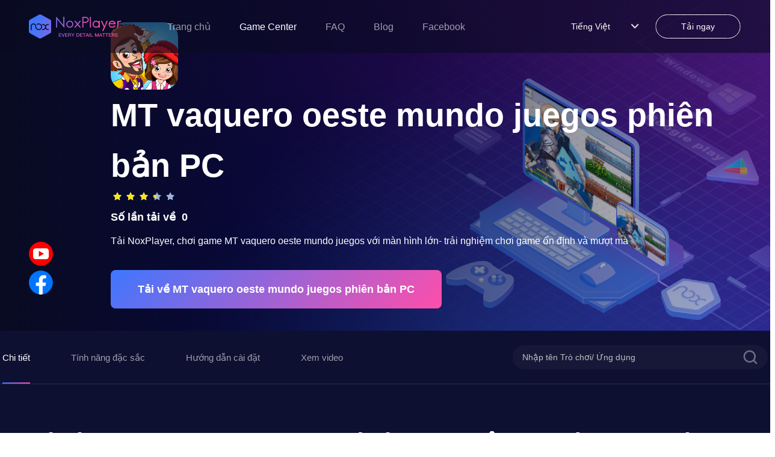

--- FILE ---
content_type: application/javascript
request_url: https://res11.bignox.com/appcenter-web-StaticResources/_next/static/chunks/main-1511b4bad1bd92ff.js
body_size: 25878
content:
(self.webpackChunk_N_E=self.webpackChunk_N_E||[]).push([[179],{877:function(e,t){"use strict";Object.defineProperty(t,"__esModule",{value:!0}),t.isEqualNode=o,t.default=function(){var e=null;return{mountedInstances:new Set,updateHead:function(t){var r=e=Promise.resolve().then((function(){if(r===e){e=null;var a={};t.forEach((function(e){if("link"===e.type&&e.props["data-optimized-fonts"]){if(document.querySelector('style[data-href="'.concat(e.props["data-href"],'"]')))return;e.props.href=e.props["data-href"],e.props["data-href"]=void 0}var t=a[e.type]||[];t.push(e),a[e.type]=t}));var i=a.title?a.title[0]:null,u="";if(i){var c=i.props.children;u="string"===typeof c?c:Array.isArray(c)?c.join(""):""}u!==document.title&&(document.title=u),["meta","base","link","style","script"].forEach((function(e){!function(e,t){var r=document.getElementsByTagName("head")[0],a=r.querySelector("meta[name=next-head-count]");0;for(var i=Number(a.content),u=[],c=0,s=a.previousElementSibling;c<i;c++,s=(null===s||void 0===s?void 0:s.previousElementSibling)||null){var l;(null===s||void 0===s||null===(l=s.tagName)||void 0===l?void 0:l.toLowerCase())===e&&u.push(s)}var f=t.map(n).filter((function(e){for(var t=0,r=u.length;t<r;t++){if(o(u[t],e))return u.splice(t,1),!1}return!0}));u.forEach((function(e){var t;return null===(t=e.parentNode)||void 0===t?void 0:t.removeChild(e)})),f.forEach((function(e){return r.insertBefore(e,a)})),a.content=(i-u.length+f.length).toString()}(e,a[e]||[])}))}}))}}},t.DOMAttributeNames=void 0;var r={acceptCharset:"accept-charset",className:"class",htmlFor:"for",httpEquiv:"http-equiv",noModule:"noModule"};function n(e){var t=e.type,n=e.props,o=document.createElement(t);for(var a in n)if(n.hasOwnProperty(a)&&"children"!==a&&"dangerouslySetInnerHTML"!==a&&void 0!==n[a]){var i=r[a]||a.toLowerCase();"script"!==t||"async"!==i&&"defer"!==i&&"noModule"!==i?o.setAttribute(i,n[a]):o[i]=!!n[a]}var u=n.children,c=n.dangerouslySetInnerHTML;return c?o.innerHTML=c.__html||"":u&&(o.textContent="string"===typeof u?u:Array.isArray(u)?u.join(""):""),o}function o(e,t){if(e instanceof HTMLElement&&t instanceof HTMLElement){var r=t.getAttribute("nonce");if(r&&!e.getAttribute("nonce")){var n=t.cloneNode(!0);return n.setAttribute("nonce",""),n.nonce=r,r===e.nonce&&e.isEqualNode(n)}}return e.isEqualNode(t)}t.DOMAttributeNames=r},6947:function(e,t,r){"use strict";var n=r(7794),o=r(3227),a=r(8361),i=r(5971),u=r(2715),c=r(1193),s=r(5696);function l(e){var t=function(){if("undefined"===typeof Reflect||!Reflect.construct)return!1;if(Reflect.construct.sham)return!1;if("function"===typeof Proxy)return!0;try{return Boolean.prototype.valueOf.call(Reflect.construct(Boolean,[],(function(){}))),!0}catch(e){return!1}}();return function(){var r,n=c(e);if(t){var o=c(this).constructor;r=Reflect.construct(n,arguments,o)}else r=n.apply(this,arguments);return u(this,r)}}Object.defineProperty(t,"__esModule",{value:!0}),t.initNext=function(){return me.apply(this,arguments)},t.render=ge,t.renderError=be,t.emitter=t.router=t.version=void 0,r(37);var f=function(e){if(e&&e.__esModule)return e;var t={};if(null!=e)for(var r in e)if(Object.prototype.hasOwnProperty.call(e,r)){var n=Object.defineProperty&&Object.getOwnPropertyDescriptor?Object.getOwnPropertyDescriptor(e,r):{};n.get||n.set?Object.defineProperty(t,r,n):t[r]=e[r]}return t.default=e,t}(r(7294)),p=M(r(3935)),h=r(5850),d=M(r(8286)),v=r(647),m=r(4957),y=r(9636),g=r(5880),b=r(6616),_=r(9475),w=r(3291),x=M(r(877)),P=M(r(6184)),E=M(r(8854)),S=r(3396),O=r(9898),L=r(676),R=r(1394);r(1723);function k(e,t,r,n,o,a,i){try{var u=e[a](i),c=u.value}catch(s){return void r(s)}u.done?t(c):Promise.resolve(c).then(n,o)}function j(e){return function(){var t=this,r=arguments;return new Promise((function(n,o){var a=e.apply(t,r);function i(e){k(a,n,o,i,u,"next",e)}function u(e){k(a,n,o,i,u,"throw",e)}i(void 0)}))}}function C(e,t,r){return t in e?Object.defineProperty(e,t,{value:r,enumerable:!0,configurable:!0,writable:!0}):e[t]=r,e}function M(e){return e&&e.__esModule?e:{default:e}}function A(e){for(var t=1;t<arguments.length;t++){var r=null!=arguments[t]?arguments[t]:{},n=Object.keys(r);"function"===typeof Object.getOwnPropertySymbols&&(n=n.concat(Object.getOwnPropertySymbols(r).filter((function(e){return Object.getOwnPropertyDescriptor(r,e).enumerable})))),n.forEach((function(t){C(e,t,r[t])}))}return e}var T=JSON.parse(document.getElementById("__NEXT_DATA__").textContent);window.__NEXT_DATA__=T;t.version="12.0.8";var N=function(e){return[].slice.call(e)},I=T.props,D=T.err,q=T.page,W=T.query,F=T.buildId,U=T.assetPrefix,H=T.runtimeConfig,B=T.dynamicIds,z=T.isFallback,G=T.locale,V=T.locales,$=T.domainLocales,X=T.isPreview,Y=(T.rsc,T.defaultLocale),K=U||"";r.p="".concat(K,"/_next/"),b.setConfig({serverRuntimeConfig:{},publicRuntimeConfig:H||{}});var Q=_.getURL();m.hasBasePath(Q)&&(Q=m.delBasePath(Q));var J=r(9625).normalizeLocalePath,Z=r(1085).detectDomainLocale,ee=r(6472).parseRelativeUrl,te=r(9422).formatUrl;if(V){var re=ee(Q),ne=J(re.pathname,V);ne.detectedLocale?(re.pathname=ne.pathname,Q=te(re)):Y=G;var oe=Z([{domain:"www.bignox.com",defaultLocale:"en"},{domain:"www.yeshen.com",defaultLocale:"zh-CN"},{domain:"tw.bignox.com",defaultLocale:"zh-TW"},{domain:"jp.bignox.com",defaultLocale:"ja"},{domain:"kr.bignox.com",defaultLocale:"ko"},{domain:"ar.bignox.com",defaultLocale:"ar"},{domain:"es.bignox.com",defaultLocale:"es"},{domain:"id.bignox.com",defaultLocale:"id"},{domain:"pt.bignox.com",defaultLocale:"pt"},{domain:"ru.bignox.com",defaultLocale:"ru"},{domain:"vn.bignox.com",defaultLocale:"vi"},{domain:"th.bignox.com",defaultLocale:"th"}],window.location.hostname);oe&&(Y=oe.defaultLocale)}T.scriptLoader&&(0,r(2189).initScriptLoader)(T.scriptLoader);var ae=new P.default(F,K),ie=function(e){var t=s(e,2),r=t[0],n=t[1];return ae.routeLoader.onEntrypoint(r,n)};window.__NEXT_P&&window.__NEXT_P.map((function(e){return setTimeout((function(){return ie(e)}),0)})),window.__NEXT_P=[],window.__NEXT_P.push=ie;var ue,ce,se,le,fe=x.default(),pe=document.getElementById("__next");t.router=ce,fe.getIsSsr=function(){return ce.isSsr};var he,de=function(e){i(r,e);var t=l(r);function r(){return o(this,r),t.apply(this,arguments)}return a(r,[{key:"componentDidCatch",value:function(e,t){this.props.fn(e,t)}},{key:"componentDidMount",value:function(){this.scrollToHash(),ce.isSsr&&"/404"!==q&&"/_error"!==q&&(z||T.nextExport&&(y.isDynamicRoute(ce.pathname)||location.search)||I&&I.__N_SSG&&location.search)&&ce.replace(ce.pathname+"?"+String(g.assign(g.urlQueryToSearchParams(ce.query),new URLSearchParams(location.search))),Q,{_h:1,shallow:!z})}},{key:"componentDidUpdate",value:function(){this.scrollToHash()}},{key:"scrollToHash",value:function(){var e=location.hash;if(e=e&&e.substring(1)){var t=document.getElementById(e);t&&setTimeout((function(){return t.scrollIntoView()}),0)}}},{key:"render",value:function(){return this.props.children}}]),r}(f.default.Component),ve=d.default();function me(){return(me=j(n.mark((function e(){var r,o,a,i,u,c,s,l=arguments;return n.wrap((function(e){for(;;)switch(e.prev=e.next){case 0:return l.length>0&&void 0!==l[0]?l[0]:{},r=D,e.prev=3,e.next=6,ae.routeLoader.whenEntrypoint("/_app");case 6:if(!("error"in(o=e.sent))){e.next=9;break}throw o.error;case 9:a=o.component,i=o.exports,se=a,u=i&&i.reportWebVitals,le=function(e){var t,r=e.id,n=e.name,o=e.startTime,a=e.value,i=e.duration,c=e.entryType,s=e.entries,l="".concat(Date.now(),"-").concat(Math.floor(8999999999999*Math.random())+1e12);s&&s.length&&(t=s[0].startTime);var f={id:r||l,name:n,startTime:o||t,value:null==a?i:a,label:"mark"===c||"measure"===c?"custom":"web-vital"};null===u||void 0===u||u(f),R.trackWebVitalMetric(f)},e.next=17;break;case 17:return e.next=19,ae.routeLoader.whenEntrypoint(q);case 19:e.t0=e.sent;case 20:if(!("error"in(c=e.t0))){e.next=23;break}throw c.error;case 23:he=c.component,e.next=28;break;case 28:e.next=33;break;case 30:e.prev=30,e.t1=e.catch(3),r=L.getProperError(e.t1);case 33:if(!window.__NEXT_PRELOADREADY){e.next=37;break}return e.next=37,window.__NEXT_PRELOADREADY(B);case 37:return t.router=ce=O.createRouter(q,W,Q,{initialProps:I,pageLoader:ae,App:se,Component:he,wrapApp:Oe,err:r,isFallback:Boolean(z),subscription:function(e,t,r){return ge(Object.assign({},e,{App:t,scroll:r}))},locale:G,locales:V,defaultLocale:Y,domainLocales:$,isPreview:X}),ge(s={App:se,initial:!0,Component:he,props:I,err:r}),e.abrupt("return",ve);case 44:return e.abrupt("return",{emitter:ve,renderCtx:s});case 45:case"end":return e.stop()}}),e,null,[[3,30]])})))).apply(this,arguments)}function ye(){return(ye=j(n.mark((function e(t){var r;return n.wrap((function(e){for(;;)switch(e.prev=e.next){case 0:if(!t.err){e.next=4;break}return e.next=3,be(t);case 3:return e.abrupt("return");case 4:return e.prev=4,e.next=7,Le(t);case 7:e.next=17;break;case 9:if(e.prev=9,e.t0=e.catch(4),!(r=L.getProperError(e.t0)).cancelled){e.next=14;break}throw r;case 14:return e.next=17,be(A({},t,{err:r}));case 17:case"end":return e.stop()}}),e,null,[[4,9]])})))).apply(this,arguments)}function ge(e){return ye.apply(this,arguments)}function be(e){var t=e.App,n=e.err;return console.error(n),console.error("A client-side exception has occurred, see here for more info: https://nextjs.org/docs/messages/client-side-exception-occurred"),ae.loadPage("/_error").then((function(e){var t=e.page,n=e.styleSheets;return(null===Se||void 0===Se?void 0:Se.Component)===t?r.e(651).then(r.bind(r,9651)).then((function(e){return{ErrorComponent:e.default,styleSheets:[]}})):{ErrorComponent:t,styleSheets:n}})).then((function(r){var o=r.ErrorComponent,a=r.styleSheets,i=Oe(t),u={Component:o,AppTree:i,router:ce,ctx:{err:n,pathname:q,query:W,asPath:Q,AppTree:i}};return Promise.resolve(e.props?e.props:_.loadGetInitialProps(t,u)).then((function(t){return Le(A({},e,{err:n,Component:o,styleSheets:a,props:t}))}))}))}t.emitter=ve;var _e=!0;function we(){_.ST&&(performance.mark("afterHydrate"),performance.measure("Next.js-before-hydration","navigationStart","beforeRender"),performance.measure("Next.js-hydration","beforeRender","afterHydrate"),le&&performance.getEntriesByName("Next.js-hydration").forEach(le),Pe())}function xe(){if(_.ST){performance.mark("afterRender");var e=performance.getEntriesByName("routeChange","mark");e.length&&(performance.measure("Next.js-route-change-to-render",e[0].name,"beforeRender"),performance.measure("Next.js-render","beforeRender","afterRender"),le&&(performance.getEntriesByName("Next.js-render").forEach(le),performance.getEntriesByName("Next.js-route-change-to-render").forEach(le)),Pe(),["Next.js-route-change-to-render","Next.js-render"].forEach((function(e){return performance.clearMeasures(e)})))}}function Pe(){["beforeRender","afterHydrate","afterRender","routeChange"].forEach((function(e){return performance.clearMarks(e)}))}function Ee(e){var t=e.children;return f.default.createElement(de,{fn:function(e){return be({App:se,err:e}).catch((function(e){return console.error("Error rendering page: ",e)}))}},f.default.createElement(v.RouterContext.Provider,{value:O.makePublicRouterInstance(ce)},f.default.createElement(h.HeadManagerContext.Provider,{value:fe},t)))}var Se,Oe=function(e){return function(t){var r=A({},t,{Component:he,err:D,router:ce});return f.default.createElement(Ee,null,f.default.createElement(e,Object.assign({},r)))}};function Le(e){var t=e.App,r=e.Component,n=e.props,o=e.err,a=e.__N_RSC,i="initial"in e?void 0:e.styleSheets;r=r||Se.Component;var u=A({},n=n||Se.props,{Component:!!a?undefined:r,err:o,router:ce});Se=u;var c,s=!1,l=new Promise((function(e,t){ue&&ue(),c=function(){ue=null,e()},ue=function(){s=!0,ue=null;var e=new Error("Cancel rendering route");e.cancelled=!0,t(e)}}));function h(){c()}!function(){if(!i)return!1;var e=N(document.querySelectorAll("style[data-n-href]")),t=new Set(e.map((function(e){return e.getAttribute("data-n-href")}))),r=document.querySelector("noscript[data-n-css]"),n=null===r||void 0===r?void 0:r.getAttribute("data-n-css");i.forEach((function(e){var r=e.href,o=e.text;if(!t.has(r)){var a=document.createElement("style");a.setAttribute("data-n-href",r),a.setAttribute("media","x"),n&&a.setAttribute("nonce",n),document.head.appendChild(a),a.appendChild(document.createTextNode(o))}}))}();var d=f.default.createElement(f.default.Fragment,null,f.default.createElement(ke,{callback:function(){if(i&&!s){for(var t=new Set(i.map((function(e){return e.href}))),r=N(document.querySelectorAll("style[data-n-href]")),n=r.map((function(e){return e.getAttribute("data-n-href")})),o=0;o<n.length;++o)t.has(n[o])?r[o].removeAttribute("media"):r[o].setAttribute("media","x");var a=document.querySelector("noscript[data-n-css]");a&&i.forEach((function(e){var t=e.href,r=document.querySelector('style[data-n-href="'.concat(t,'"]'));r&&(a.parentNode.insertBefore(r,a.nextSibling),a=r)})),N(document.querySelectorAll("link[data-n-p]")).forEach((function(e){e.parentNode.removeChild(e)}))}e.scroll&&window.scrollTo(e.scroll.x,e.scroll.y)}}),f.default.createElement(Ee,null,f.default.createElement(t,Object.assign({},u)),f.default.createElement(w.Portal,{type:"next-route-announcer"},f.default.createElement(S.RouteAnnouncer,null))));return function(e,t){_.ST&&performance.mark("beforeRender");var r=t(_e?we:xe);_e?(p.default.hydrate(r,e),_e=!1):p.default.render(r,e)}(pe,(function(e){return f.default.createElement(Re,{callbacks:[e,h]},f.default.createElement(f.default.StrictMode,null,d))})),l}function Re(e){var t=e.callbacks,r=e.children;return f.default.useLayoutEffect((function(){return t.forEach((function(e){return e()}))}),[t]),f.default.useEffect((function(){E.default(le)}),[]),r}function ke(e){var t=e.callback;return f.default.useLayoutEffect((function(){return t()}),[t]),null}},4609:function(e,t,r){"use strict";var n=r(6947);window.next={version:n.version,get router(){return n.router},emitter:n.emitter,render:n.render,renderError:n.renderError},n.initNext().catch(console.error)},4969:function(e,t){"use strict";function r(e){return e.endsWith("/")&&"/"!==e?e.slice(0,-1):e}Object.defineProperty(t,"__esModule",{value:!0}),t.removePathTrailingSlash=r,t.normalizePathTrailingSlash=void 0;var n=function(e){return/\.[^/]+\/?$/.test(e)?r(e):e.endsWith("/")?e:e+"/"};t.normalizePathTrailingSlash=n},6184:function(e,t,r){"use strict";var n=r(3227),o=r(8361);Object.defineProperty(t,"__esModule",{value:!0}),t.default=void 0;var a,i=r(4957),u=(a=r(8792))&&a.__esModule?a:{default:a},c=r(9636),s=r(6472),l=r(4969),f=r(4989);var p=function(){function e(t,r){n(this,e),this.routeLoader=f.createRouteLoader(r),this.buildId=t,this.assetPrefix=r,this.promisedSsgManifest=new Promise((function(e){window.__SSG_MANIFEST?e(window.__SSG_MANIFEST):window.__SSG_MANIFEST_CB=function(){e(window.__SSG_MANIFEST)}}))}return o(e,[{key:"getPageList",value:function(){return f.getClientBuildManifest().then((function(e){return e.sortedPages}))}},{key:"getMiddlewareList",value:function(){return f.getMiddlewareManifest()}},{key:"getDataHref",value:function(e){var t=this,r=e.href,n=e.asPath,o=e.ssg,a=e.rsc,f=e.locale,p=s.parseRelativeUrl(r),h=p.pathname,d=p.query,v=p.search,m=s.parseRelativeUrl(n).pathname,y=function(e){if("/"!==e[0])throw new Error('Route name should start with a "/", got "'.concat(e,'"'));return"/"===e?e:e.replace(/\/$/,"")}(h),g=function(e){if(a)return e+v+(v?"&":"?")+"__flight__";var r=u.default(l.removePathTrailingSlash(i.addLocale(e,f)),".json");return i.addBasePath("/_next/data/".concat(t.buildId).concat(r).concat(o?"":v))},b=c.isDynamicRoute(y),_=b?i.interpolateAs(h,m,d).result:"";return b?_&&g(_):g(y)}},{key:"_isSsg",value:function(e){return this.promisedSsgManifest.then((function(t){return t.has(e)}))}},{key:"loadPage",value:function(e){return this.routeLoader.loadRoute(e).then((function(e){if("component"in e)return{page:e.component,mod:e.exports,styleSheets:e.styles.map((function(e){return{href:e.href,text:e.content}}))};throw e.error}))}},{key:"prefetch",value:function(e){return this.routeLoader.prefetch(e)}}]),e}();t.default=p},8854:function(e,t,r){"use strict";Object.defineProperty(t,"__esModule",{value:!0}),t.default=void 0;var n,o=r(8745),a=(location.href,!1);function i(e){n&&n(e)}t.default=function(e){n=e,a||(a=!0,o.getCLS(i),o.getFID(i),o.getFCP(i),o.getLCP(i),o.getTTFB(i))}},3291:function(e,t,r){"use strict";var n=r(5696);Object.defineProperty(t,"__esModule",{value:!0}),t.Portal=void 0;var o,a=(o=r(7294))&&o.__esModule?o:{default:o},i=r(3935);t.Portal=function(e){var t=e.children,r=e.type,o=a.default.useRef(null),u=a.default.useState(),c=n(u,2)[1];return a.default.useEffect((function(){return o.current=document.createElement(r),document.body.appendChild(o.current),c({}),function(){o.current&&document.body.removeChild(o.current)}}),[r]),o.current?i.createPortal(t,o.current):null}},6286:function(e,t){"use strict";Object.defineProperty(t,"__esModule",{value:!0}),t.cancelIdleCallback=t.requestIdleCallback=void 0;var r="undefined"!==typeof self&&self.requestIdleCallback&&self.requestIdleCallback.bind(window)||function(e){var t=Date.now();return setTimeout((function(){e({didTimeout:!1,timeRemaining:function(){return Math.max(0,50-(Date.now()-t))}})}),1)};t.requestIdleCallback=r;var n="undefined"!==typeof self&&self.cancelIdleCallback&&self.cancelIdleCallback.bind(window)||function(e){return clearTimeout(e)};t.cancelIdleCallback=n},3396:function(e,t,r){"use strict";var n=r(5696);Object.defineProperty(t,"__esModule",{value:!0}),t.RouteAnnouncer=u,t.default=void 0;var o,a=(o=r(7294))&&o.__esModule?o:{default:o},i=r(9898);function u(){var e=i.useRouter().asPath,t=a.default.useState(""),r=n(t,2),o=r[0],u=r[1],c=a.default.useRef(!1);return a.default.useEffect((function(){if(c.current)if(document.title)u(document.title);else{var t,r=document.querySelector("h1"),n=null!==(t=null===r||void 0===r?void 0:r.innerText)&&void 0!==t?t:null===r||void 0===r?void 0:r.textContent;u(n||e)}else c.current=!0}),[e]),a.default.createElement("p",{"aria-live":"assertive",id:"__next-route-announcer__",role:"alert",style:{border:0,clip:"rect(0 0 0 0)",height:"1px",margin:"-1px",overflow:"hidden",padding:0,position:"absolute",width:"1px",whiteSpace:"nowrap",wordWrap:"normal"}},o)}var c=u;t.default=c},4989:function(e,t,r){"use strict";Object.defineProperty(t,"__esModule",{value:!0}),t.markAssetError=s,t.isAssetError=function(e){return e&&c in e},t.getClientBuildManifest=f,t.getMiddlewareManifest=function(){if(self.__MIDDLEWARE_MANIFEST)return Promise.resolve(self.__MIDDLEWARE_MANIFEST);return l(new Promise((function(e){var t=self.__MIDDLEWARE_MANIFEST_CB;self.__MIDDLEWARE_MANIFEST_CB=function(){e(self.__MIDDLEWARE_MANIFEST),t&&t()}})),a,s(new Error("Failed to load client middleware manifest")))},t.createRouteLoader=function(e){var t=new Map,r=new Map,n=new Map,c=new Map;function f(e){var t=r.get(e);return t||(document.querySelector('script[src^="'.concat(e,'"]'))?Promise.resolve():(r.set(e,t=function(e,t){return new Promise((function(r,n){(t=document.createElement("script")).onload=r,t.onerror=function(){return n(s(new Error("Failed to load script: ".concat(e))))},t.crossOrigin=void 0,t.src=e,document.body.appendChild(t)}))}(e)),t))}function h(e){var t=n.get(e);return t||(n.set(e,t=fetch(e).then((function(t){if(!t.ok)throw new Error("Failed to load stylesheet: ".concat(e));return t.text().then((function(t){return{href:e,content:t}}))})).catch((function(e){throw s(e)}))),t)}return{whenEntrypoint:function(e){return i(e,t)},onEntrypoint:function(e,r){(r?Promise.resolve().then((function(){return r()})).then((function(e){return{component:e&&e.default||e,exports:e}}),(function(e){return{error:e}})):Promise.resolve(void 0)).then((function(r){var n=t.get(e);n&&"resolve"in n?r&&(t.set(e,r),n.resolve(r)):(r?t.set(e,r):t.delete(e),c.delete(e))}))},loadRoute:function(r,n){var o=this;return i(r,c,(function(){return l(p(e,r).then((function(e){var n=e.scripts,o=e.css;return Promise.all([t.has(r)?[]:Promise.all(n.map(f)),Promise.all(o.map(h))])})).then((function(e){return o.whenEntrypoint(r).then((function(t){return{entrypoint:t,styles:e[1]}}))})),a,s(new Error("Route did not complete loading: ".concat(r)))).then((function(e){var t=e.entrypoint,r=e.styles,n=Object.assign({styles:r},t);return"error"in t?t:n})).catch((function(e){if(n)throw e;return{error:e}})).finally((function(){}))}))},prefetch:function(t){var r,n=this;return(r=navigator.connection)&&(r.saveData||/2g/.test(r.effectiveType))?Promise.resolve():p(e,t).then((function(e){return Promise.all(u?e.scripts.map((function(e){return t=e,r="script",new Promise((function(e,o){var a='\n      link[rel="prefetch"][href^="'.concat(t,'"],\n      link[rel="preload"][href^="').concat(t,'"],\n      script[src^="').concat(t,'"]');if(document.querySelector(a))return e();n=document.createElement("link"),r&&(n.as=r),n.rel="prefetch",n.crossOrigin=void 0,n.onload=e,n.onerror=o,n.href=t,document.head.appendChild(n)}));var t,r,n})):[])})).then((function(){o.requestIdleCallback((function(){return n.loadRoute(t,!0).catch((function(){}))}))})).catch((function(){}))}}};(n=r(8792))&&n.__esModule;var n,o=r(6286);var a=3800;function i(e,t,r){var n,o=t.get(e);if(o)return"future"in o?o.future:Promise.resolve(o);var a=new Promise((function(e){n=e}));return t.set(e,o={resolve:n,future:a}),r?r().then((function(e){return n(e),e})).catch((function(r){throw t.delete(e),r})):a}var u=function(e){try{return e=document.createElement("link"),!!window.MSInputMethodContext&&!!document.documentMode||e.relList.supports("prefetch")}catch(t){return!1}}();var c=Symbol("ASSET_LOAD_ERROR");function s(e){return Object.defineProperty(e,c,{})}function l(e,t,r){return new Promise((function(n,a){var i=!1;e.then((function(e){i=!0,n(e)})).catch(a),o.requestIdleCallback((function(){return setTimeout((function(){i||a(r)}),t)}))}))}function f(){return self.__BUILD_MANIFEST?Promise.resolve(self.__BUILD_MANIFEST):l(new Promise((function(e){var t=self.__BUILD_MANIFEST_CB;self.__BUILD_MANIFEST_CB=function(){e(self.__BUILD_MANIFEST),t&&t()}})),a,s(new Error("Failed to load client build manifest")))}function p(e,t){return f().then((function(r){if(!(t in r))throw s(new Error("Failed to lookup route: ".concat(t)));var n=r[t].map((function(t){return e+"/_next/"+encodeURI(t)}));return{scripts:n.filter((function(e){return e.endsWith(".js")})),css:n.filter((function(e){return e.endsWith(".css")}))}}))}},9898:function(e,t,r){"use strict";var n=r(4577);function o(e,t){var r="undefined"!==typeof Symbol&&e[Symbol.iterator]||e["@@iterator"];if(!r){if(Array.isArray(e)||(r=function(e,t){if(!e)return;if("string"===typeof e)return a(e,t);var r=Object.prototype.toString.call(e).slice(8,-1);"Object"===r&&e.constructor&&(r=e.constructor.name);if("Map"===r||"Set"===r)return Array.from(e);if("Arguments"===r||/^(?:Ui|I)nt(?:8|16|32)(?:Clamped)?Array$/.test(r))return a(e,t)}(e))||t&&e&&"number"===typeof e.length){r&&(e=r);var n=0,o=function(){};return{s:o,n:function(){return n>=e.length?{done:!0}:{done:!1,value:e[n++]}},e:function(e){throw e},f:o}}throw new TypeError("Invalid attempt to iterate non-iterable instance.\nIn order to be iterable, non-array objects must have a [Symbol.iterator]() method.")}var i,u=!0,c=!1;return{s:function(){r=r.call(e)},n:function(){var e=r.next();return u=e.done,e},e:function(e){c=!0,i=e},f:function(){try{u||null==r.return||r.return()}finally{if(c)throw i}}}}function a(e,t){(null==t||t>e.length)&&(t=e.length);for(var r=0,n=new Array(t);r<t;r++)n[r]=e[r];return n}Object.defineProperty(t,"__esModule",{value:!0}),Object.defineProperty(t,"Router",{enumerable:!0,get:function(){return u.default}}),Object.defineProperty(t,"withRouter",{enumerable:!0,get:function(){return l.default}}),t.useRouter=function(){return i.default.useContext(c.RouterContext)},t.createRouter=function(){for(var e=arguments.length,t=new Array(e),r=0;r<e;r++)t[r]=arguments[r];return p.router=n(u.default,t),p.readyCallbacks.forEach((function(e){return e()})),p.readyCallbacks=[],p.router},t.makePublicRouterInstance=function(e){var t,r=e,n={},a=o(h);try{for(a.s();!(t=a.n()).done;){var i=t.value;"object"!==typeof r[i]?n[i]=r[i]:n[i]=Object.assign(Array.isArray(r[i])?[]:{},r[i])}}catch(c){a.e(c)}finally{a.f()}return n.events=u.default.events,d.forEach((function(e){n[e]=function(){return r[e].apply(r,arguments)}})),n},t.default=void 0;var i=f(r(7294)),u=f(r(4957)),c=r(647),s=f(r(676)),l=f(r(6098));function f(e){return e&&e.__esModule?e:{default:e}}var p={router:null,readyCallbacks:[],ready:function(e){if(this.router)return e();this.readyCallbacks.push(e)}},h=["pathname","route","query","asPath","components","isFallback","basePath","locale","locales","defaultLocale","isReady","isPreview","isLocaleDomain","domainLocales"],d=["push","replace","reload","back","prefetch","beforePopState"];function v(){if(!p.router){throw new Error('No router instance found.\nYou should only use "next/router" on the client side of your app.\n')}return p.router}Object.defineProperty(p,"events",{get:function(){return u.default.events}}),h.forEach((function(e){Object.defineProperty(p,e,{get:function(){return v()[e]}})})),d.forEach((function(e){p[e]=function(){var t=v();return t[e].apply(t,arguments)}})),["routeChangeStart","beforeHistoryChange","routeChangeComplete","routeChangeError","hashChangeStart","hashChangeComplete"].forEach((function(e){p.ready((function(){u.default.events.on(e,(function(){var t="on".concat(e.charAt(0).toUpperCase()).concat(e.substring(1)),r=p;if(r[t])try{r[t].apply(r,arguments)}catch(n){console.error("Error when running the Router event: ".concat(t)),console.error(s.default(n)?"".concat(n.message,"\n").concat(n.stack):n+"")}}))}))}));var m=p;t.default=m},1723:function(e,t,r){"use strict";Object.defineProperty(t,"__esModule",{value:!0}),t.useRefreshRoot=function(){return n.useContext(o)},t.RefreshContext=void 0;var n=r(7294),o=n.createContext((function(e){}));t.RefreshContext=o},2189:function(e,t,r){"use strict";var n=r(5696);Object.defineProperty(t,"__esModule",{value:!0}),t.initScriptLoader=function(e){e.forEach(v)},t.default=void 0;var o=function(e){if(e&&e.__esModule)return e;var t={};if(null!=e)for(var r in e)if(Object.prototype.hasOwnProperty.call(e,r)){var n=Object.defineProperty&&Object.getOwnPropertyDescriptor?Object.getOwnPropertyDescriptor(e,r):{};n.get||n.set?Object.defineProperty(t,r,n):t[r]=e[r]}return t.default=e,t}(r(7294)),a=r(5850),i=r(877),u=r(6286);function c(e,t,r){return t in e?Object.defineProperty(e,t,{value:r,enumerable:!0,configurable:!0,writable:!0}):e[t]=r,e}function s(e){for(var t=1;t<arguments.length;t++){var r=null!=arguments[t]?arguments[t]:{},n=Object.keys(r);"function"===typeof Object.getOwnPropertySymbols&&(n=n.concat(Object.getOwnPropertySymbols(r).filter((function(e){return Object.getOwnPropertyDescriptor(r,e).enumerable})))),n.forEach((function(t){c(e,t,r[t])}))}return e}function l(e,t){if(null==e)return{};var r,n,o=function(e,t){if(null==e)return{};var r,n,o={},a=Object.keys(e);for(n=0;n<a.length;n++)r=a[n],t.indexOf(r)>=0||(o[r]=e[r]);return o}(e,t);if(Object.getOwnPropertySymbols){var a=Object.getOwnPropertySymbols(e);for(n=0;n<a.length;n++)r=a[n],t.indexOf(r)>=0||Object.prototype.propertyIsEnumerable.call(e,r)&&(o[r]=e[r])}return o}var f=new Map,p=new Set,h=["onLoad","dangerouslySetInnerHTML","children","onError","strategy"],d=function(e){var t=e.src,r=e.id,o=e.onLoad,a=void 0===o?function(){}:o,u=e.dangerouslySetInnerHTML,c=e.children,s=void 0===c?"":c,l=e.strategy,d=void 0===l?"afterInteractive":l,v=e.onError,m=r||t;if(!m||!p.has(m)){if(f.has(t))return p.add(m),void f.get(t).then(a,v);var y=document.createElement("script"),g=new Promise((function(e,t){y.addEventListener("load",(function(t){e(),a&&a.call(this,t)})),y.addEventListener("error",(function(e){t(e)}))})).catch((function(e){v&&v(e)}));t&&f.set(t,g),p.add(m),u?y.innerHTML=u.__html||"":s?y.textContent="string"===typeof s?s:Array.isArray(s)?s.join(""):"":t&&(y.src=t);for(var b=0,_=Object.entries(e);b<_.length;b++){var w=n(_[b],2),x=w[0],P=w[1];if(void 0!==P&&!h.includes(x)){var E=i.DOMAttributeNames[x]||x.toLowerCase();y.setAttribute(E,P)}}y.setAttribute("data-nscript",d),document.body.appendChild(y)}};function v(e){var t=e.strategy,r=void 0===t?"afterInteractive":t;"afterInteractive"===r?d(e):"lazyOnload"===r&&window.addEventListener("load",(function(){u.requestIdleCallback((function(){return d(e)}))}))}var m=function(e){var t=e.src,r=void 0===t?"":t,n=e.onLoad,i=void 0===n?function(){}:n,c=(e.dangerouslySetInnerHTML,e.strategy),f=void 0===c?"afterInteractive":c,h=e.onError,v=l(e,["src","onLoad","dangerouslySetInnerHTML","strategy","onError"]),m=o.useContext(a.HeadManagerContext),y=m.updateScripts,g=m.scripts,b=m.getIsSsr;return o.useEffect((function(){"afterInteractive"===f?d(e):"lazyOnload"===f&&function(e){"complete"===document.readyState?u.requestIdleCallback((function(){return d(e)})):window.addEventListener("load",(function(){u.requestIdleCallback((function(){return d(e)}))}))}(e)}),[e,f]),"beforeInteractive"===f&&(y?(g.beforeInteractive=(g.beforeInteractive||[]).concat([s({src:r,onLoad:i,onError:h},v)]),y(g)):b&&b()?p.add(v.id||r):b&&!b()&&d(e)),null};t.default=m},1394:function(e,t,r){"use strict";Object.defineProperty(t,"__esModule",{value:!0}),t.trackWebVitalMetric=function(e){a.push(e),o.forEach((function(t){return t(e)}))},t.useWebVitalsReport=function(e){var t=n.useRef(0);n.useEffect((function(){for(var r=function(r){e(r),t.current=a.length},n=t.current;n<a.length;n++)r(a[n]);return o.add(r),function(){o.delete(r)}}),[e])},t.webVitalsCallbacks=void 0;var n=r(7294),o=new Set;t.webVitalsCallbacks=o;var a=[]},6098:function(e,t,r){"use strict";Object.defineProperty(t,"__esModule",{value:!0}),t.default=function(e){function t(t){return o.default.createElement(e,Object.assign({router:a.useRouter()},t))}t.getInitialProps=e.getInitialProps,t.origGetInitialProps=e.origGetInitialProps,!1;return t};var n,o=(n=r(7294))&&n.__esModule?n:{default:n},a=r(9898)},5850:function(e,t,r){"use strict";var n;Object.defineProperty(t,"__esModule",{value:!0}),t.HeadManagerContext=void 0;var o=((n=r(7294))&&n.__esModule?n:{default:n}).default.createContext({});t.HeadManagerContext=o},1085:function(e,t){"use strict";function r(e,t){var r="undefined"!==typeof Symbol&&e[Symbol.iterator]||e["@@iterator"];if(!r){if(Array.isArray(e)||(r=function(e,t){if(!e)return;if("string"===typeof e)return n(e,t);var r=Object.prototype.toString.call(e).slice(8,-1);"Object"===r&&e.constructor&&(r=e.constructor.name);if("Map"===r||"Set"===r)return Array.from(e);if("Arguments"===r||/^(?:Ui|I)nt(?:8|16|32)(?:Clamped)?Array$/.test(r))return n(e,t)}(e))||t&&e&&"number"===typeof e.length){r&&(e=r);var o=0,a=function(){};return{s:a,n:function(){return o>=e.length?{done:!0}:{done:!1,value:e[o++]}},e:function(e){throw e},f:a}}throw new TypeError("Invalid attempt to iterate non-iterable instance.\nIn order to be iterable, non-array objects must have a [Symbol.iterator]() method.")}var i,u=!0,c=!1;return{s:function(){r=r.call(e)},n:function(){var e=r.next();return u=e.done,e},e:function(e){c=!0,i=e},f:function(){try{u||null==r.return||r.return()}finally{if(c)throw i}}}}function n(e,t){(null==t||t>e.length)&&(t=e.length);for(var r=0,n=new Array(t);r<t;r++)n[r]=e[r];return n}Object.defineProperty(t,"__esModule",{value:!0}),t.detectDomainLocale=function(e,t,n){var o;if(e){n&&(n=n.toLowerCase());var a,i=r(e);try{for(i.s();!(a=i.n()).done;){var u,c,s=a.value,l=null===(u=s.domain)||void 0===u?void 0:u.split(":")[0].toLowerCase();if(t===l||n===s.defaultLocale.toLowerCase()||(null===(c=s.locales)||void 0===c?void 0:c.some((function(e){return e.toLowerCase()===n})))){o=s;break}}}catch(f){i.e(f)}finally{i.f()}}return o}},9625:function(e,t){"use strict";Object.defineProperty(t,"__esModule",{value:!0}),t.normalizeLocalePath=function(e,t){var r,n=e.split("/");return(t||[]).some((function(t){return!(!n[1]||n[1].toLowerCase()!==t.toLowerCase())&&(r=t,n.splice(1,1),e=n.join("/")||"/",!0)})),{pathname:e,detectedLocale:r}}},8286:function(e,t){"use strict";Object.defineProperty(t,"__esModule",{value:!0}),t.default=function(){var e=Object.create(null);return{on:function(t,r){(e[t]||(e[t]=[])).push(r)},off:function(t,r){e[t]&&e[t].splice(e[t].indexOf(r)>>>0,1)},emit:function(t){for(var r=arguments.length,n=new Array(r>1?r-1:0),o=1;o<r;o++)n[o-1]=arguments[o];(e[t]||[]).slice().map((function(e){e.apply(void 0,n)}))}}}},647:function(e,t,r){"use strict";var n;Object.defineProperty(t,"__esModule",{value:!0}),t.RouterContext=void 0;var o=((n=r(7294))&&n.__esModule?n:{default:n}).default.createContext(null);t.RouterContext=o},4957:function(e,t,r){"use strict";var n=r(7794),o=r(930),a=r(9376),i=r(3227),u=r(8361),c=r(5696);function s(e,t){var r=Object.keys(e);if(Object.getOwnPropertySymbols){var n=Object.getOwnPropertySymbols(e);t&&(n=n.filter((function(t){return Object.getOwnPropertyDescriptor(e,t).enumerable}))),r.push.apply(r,n)}return r}function l(e){for(var t=1;t<arguments.length;t++){var r=null!=arguments[t]?arguments[t]:{};t%2?s(Object(r),!0).forEach((function(t){o(e,t,r[t])})):Object.getOwnPropertyDescriptors?Object.defineProperties(e,Object.getOwnPropertyDescriptors(r)):s(Object(r)).forEach((function(t){Object.defineProperty(e,t,Object.getOwnPropertyDescriptor(r,t))}))}return e}Object.defineProperty(t,"__esModule",{value:!0}),t.getDomainLocale=function(e,t,r,n){t=t||m.normalizeLocalePath(e,r).detectedLocale;var o=f(n,void 0,t);return!!o&&"http".concat(o.http?"":"s","://").concat(o.domain).concat(L).concat(t===o.defaultLocale?"":"/".concat(t)).concat(e)},t.addLocale=j,t.delLocale=C,t.hasBasePath=A,t.addBasePath=T,t.delBasePath=N,t.isLocalURL=I,t.interpolateAs=D,t.resolveHref=W,t.default=void 0;var f,p=r(4969),h=r(4989),d=function(e){if(e&&e.__esModule)return e;var t={};if(null!=e)for(var r in e)if(Object.prototype.hasOwnProperty.call(e,r)){var n=Object.defineProperty&&Object.getOwnPropertyDescriptor?Object.getOwnPropertyDescriptor(e,r):{};n.get||n.set?Object.defineProperty(t,r,n):t[r]=e[r]}return t.default=e,t}(r(676)),v=r(4522),m=r(9625),y=O(r(8286)),g=r(9475),b=r(9636),_=r(6472),w=r(5880),x=O(r(2431)),P=r(1553),E=r(6927),S=r(3539);function O(e){return e&&e.__esModule?e:{default:e}}f=r(1085).detectDomainLocale;var L="/appcenter";function R(){return Object.assign(new Error("Route Cancelled"),{cancelled:!0})}function k(e,t){if(!e.startsWith("/")||!t)return e;var r=M(e);return p.normalizePathTrailingSlash("".concat(t).concat(r))+e.substr(r.length)}function j(e,t,r){var n=M(e).toLowerCase(),o=t&&t.toLowerCase();return t&&t!==r&&!n.startsWith("/"+o+"/")&&n!=="/"+o?k(e,"/"+t):e}function C(e,t){var r=M(e),n=r.toLowerCase(),o=t&&t.toLowerCase();return t&&(n.startsWith("/"+o+"/")||n==="/"+o)?(r.length===t.length+1?"/":"")+e.substr(t.length+1):e}function M(e){var t=e.indexOf("?"),r=e.indexOf("#");return(t>-1||r>-1)&&(e=e.substring(0,t>-1?t:r)),e}function A(e){return(e=M(e))===L||e.startsWith(L+"/")}function T(e){return k(e,L)}function N(e){return(e=e.slice(L.length)).startsWith("/")||(e="/".concat(e)),e}function I(e){if(e.startsWith("/")||e.startsWith("#")||e.startsWith("?"))return!0;try{var t=g.getLocationOrigin(),r=new URL(e,t);return r.origin===t&&A(r.pathname)}catch(n){return!1}}function D(e,t,r){var n="",o=E.getRouteRegex(e),a=o.groups,i=(t!==e?P.getRouteMatcher(o)(t):"")||r;n=e;var u=Object.keys(a);return u.every((function(e){var t=i[e]||"",r=a[e],o=r.repeat,u=r.optional,c="[".concat(o?"...":"").concat(e,"]");return u&&(c="".concat(t?"":"/","[").concat(c,"]")),o&&!Array.isArray(t)&&(t=[t]),(u||e in i)&&(n=n.replace(c,o?t.map((function(e){return encodeURIComponent(e)})).join("/"):encodeURIComponent(t))||"/")}))||(n=""),{params:u,result:n}}function q(e,t){var r={};return Object.keys(e).forEach((function(n){t.includes(n)||(r[n]=e[n])})),r}function W(e,t,r){var n,o="string"===typeof t?t:g.formatWithValidation(t),a=o.match(/^[a-zA-Z]{1,}:\/\//),i=a?o.substr(a[0].length):o;if((i.split("?")[0]||"").match(/(\/\/|\\)/)){console.error("Invalid href passed to next/router: ".concat(o,", repeated forward-slashes (//) or backslashes \\ are not valid in the href"));var u=g.normalizeRepeatedSlashes(i);o=(a?a[0]:"")+u}if(!I(o))return r?[o]:o;try{n=new URL(o.startsWith("#")?e.asPath:e.pathname,"http://n")}catch(m){n=new URL("/","http://n")}try{var c=new URL(o,n);c.pathname=p.normalizePathTrailingSlash(c.pathname);var s="";if(b.isDynamicRoute(c.pathname)&&c.searchParams&&r){var l=w.searchParamsToUrlQuery(c.searchParams),f=D(c.pathname,c.pathname,l),h=f.result,d=f.params;h&&(s=g.formatWithValidation({pathname:h,hash:c.hash,query:q(l,d)}))}var v=c.origin===n.origin?c.href.slice(c.origin.length):c.href;return r?[v,s||v]:v}catch(y){return r?[o]:o}}function F(e){var t=g.getLocationOrigin();return e.startsWith(t)?e.substring(t.length):e}function U(e,t,r){var n=W(e,t,!0),o=c(n,2),a=o[0],i=o[1],u=g.getLocationOrigin(),s=a.startsWith(u),l=i&&i.startsWith(u);a=F(a),i=i?F(i):i;var f=s?a:T(a),p=r?F(W(e,r)):i||a;return{url:f,as:l?p:T(p)}}function H(e,t){var r=p.removePathTrailingSlash(v.denormalizePagePath(e));return"/404"===r||"/_error"===r?e:(t.includes(r)||t.some((function(t){if(b.isDynamicRoute(t)&&E.getRouteRegex(t).re.test(r))return e=t,!0})),p.removePathTrailingSlash(e))}var B=Symbol("SSG_DATA_NOT_FOUND");function z(e,t,r){return fetch(e,{credentials:"same-origin"}).then((function(n){if(!n.ok){if(t>1&&n.status>=500)return z(e,t-1,r);if(404===n.status)return n.json().then((function(e){if(e.notFound)return{notFound:B};throw new Error("Failed to load static props")}));throw new Error("Failed to load static props")}return r.text?n.text():n.json()}))}function G(e,t,r,n,o){var a=new URL(e,window.location.href).href;return void 0!==n[a]?n[a]:n[a]=z(e,t?3:1,{text:r}).catch((function(e){throw t||h.markAssetError(e),e})).then((function(e){return o||delete n[a],e})).catch((function(e){throw delete n[a],e}))}var V=function(){function e(t,r,n,o){var a,u=this,c=o.initialProps,s=o.pageLoader,l=o.App,h=o.wrapApp,d=o.Component,v=o.err,m=o.subscription,y=o.isFallback,w=o.locale,x=o.locales,P=o.defaultLocale,E=o.domainLocales,S=o.isPreview;(i(this,e),this.sdc={},this.sdr={},this.sde={},this._idx=0,this.onPopState=function(e){var t=e.state;if(t){if(t.__N){var r=t.url,n=t.as,o=t.options,a=t.idx;u._idx=a;var i=_.parseRelativeUrl(r).pathname;u.isSsr&&n===T(u.asPath)&&i===T(u.pathname)||u._bps&&!u._bps(t)||u.change("replaceState",r,n,Object.assign({},o,{shallow:o.shallow&&u._shallow,locale:o.locale||u.defaultLocale}),undefined)}}else{var c=u.pathname,s=u.query;u.changeState("replaceState",g.formatWithValidation({pathname:T(c),query:s}),g.getURL())}},this.route=p.removePathTrailingSlash(t),this.components={},"/_error"!==t)&&(this.components[this.route]={Component:d,initial:!0,props:c,err:v,__N_SSG:c&&c.__N_SSG,__N_SSP:c&&c.__N_SSP,__N_RSC:!!(null===(a=d)||void 0===a?void 0:a.__next_rsc__)});this.components["/_app"]={Component:l,styleSheets:[]},this.events=e.events,this.pageLoader=s,this.pathname=t,this.query=r;var O=b.isDynamicRoute(t)&&self.__NEXT_DATA__.autoExport;if(this.asPath=O?t:n,this.basePath=L,this.sub=m,this.clc=null,this._wrapApp=h,this.isSsr=!0,this.isFallback=y,this.isReady=!!(self.__NEXT_DATA__.gssp||self.__NEXT_DATA__.gip||self.__NEXT_DATA__.appGip&&!self.__NEXT_DATA__.gsp||!O&&!self.location.search),this.isPreview=!!S,this.isLocaleDomain=!1,this.locale=w,this.locales=x,this.defaultLocale=P,this.domainLocales=E,this.isLocaleDomain=!!f(E,self.location.hostname),"//"!==n.substr(0,2)){var R={locale:w};R._shouldResolveHref=n!==t,this.changeState("replaceState",g.formatWithValidation({pathname:T(t),query:r}),g.getURL(),R)}window.addEventListener("popstate",this.onPopState)}return u(e,[{key:"reload",value:function(){window.location.reload()}},{key:"back",value:function(){window.history.back()}},{key:"push",value:function(e,t){var r=arguments.length>2&&void 0!==arguments[2]?arguments[2]:{};var n=U(this,e,t);return e=n.url,t=n.as,this.change("pushState",e,t,r)}},{key:"replace",value:function(e,t){var r=arguments.length>2&&void 0!==arguments[2]?arguments[2]:{},n=U(this,e,t);return e=n.url,t=n.as,this.change("replaceState",e,t,r)}},{key:"change",value:function(){var t=a(n.mark((function t(r,o,a,i,u){var s,v,y,w,x,S,O,L,R,k,W,F,z,G,V,$,X,Y,K,Q,J,Z,ee,te,re,ne,oe,ae,ie,ue,ce,se,le,fe,pe,he,de,ve,me,ye,ge,be,_e,we,xe;return n.wrap((function(t){for(;;)switch(t.prev=t.next){case 0:if(I(o)){t.next=3;break}return window.location.href=o,t.abrupt("return",!1);case 3:if(s=i._h||i._shouldResolveHref||M(o)===M(a),i._h&&(this.isReady=!0),v=this.locale,this.locale=!1===i.locale?this.defaultLocale:i.locale||this.locale,"undefined"===typeof i.locale&&(i.locale=this.locale),y=_.parseRelativeUrl(A(a)?N(a):a),(w=m.normalizeLocalePath(y.pathname,this.locales)).detectedLocale&&(this.locale=w.detectedLocale,y.pathname=T(y.pathname),a=g.formatWithValidation(y),o=T(m.normalizeLocalePath(A(o)?N(o):o,this.locales).pathname)),x=!1,(null===(S=this.locales)||void 0===S?void 0:S.includes(this.locale))||(y.pathname=j(y.pathname,this.locale),window.location.href=g.formatWithValidation(y),x=!0),O=f(this.domainLocales,void 0,this.locale),!x&&O&&this.isLocaleDomain&&self.location.hostname!==O.domain&&(L=N(a),window.location.href="http".concat(O.http?"":"s","://").concat(O.domain).concat(T("".concat(this.locale===O.defaultLocale?"":"/".concat(this.locale)).concat("/"===L?"":L)||"/")),x=!0),!x){t.next=18;break}return t.abrupt("return",new Promise((function(){})));case 18:if(i._h||(this.isSsr=!1),g.ST&&performance.mark("routeChange"),R=i.shallow,k={shallow:void 0!==R&&R},this._inFlightRoute&&this.abortComponentLoad(this._inFlightRoute,k),a=T(j(A(a)?N(a):a,i.locale,this.defaultLocale)),W=C(A(a)?N(a):a,this.locale),this._inFlightRoute=a,F=v!==this.locale,i._h||!this.onlyAHashChange(W)||F){t.next=35;break}return this.asPath=W,e.events.emit("hashChangeStart",a,k),this.changeState(r,o,a,i),this.scrollToHash(W),this.notify(this.components[this.route],null),e.events.emit("hashChangeComplete",a,k),t.abrupt("return",!0);case 35:return z=_.parseRelativeUrl(o),G=z.pathname,V=z.query,t.prev=37,t.next=40,Promise.all([this.pageLoader.getPageList(),h.getClientBuildManifest(),this.pageLoader.getMiddlewareList()]);case 40:X=t.sent,Y=c(X,2),$=Y[0],Y[1].__rewrites,t.next=50;break;case 46:return t.prev=46,t.t0=t.catch(37),window.location.href=a,t.abrupt("return",!1);case 50:if(this.urlIsNew(W)||F||(r="replaceState"),K=a,G=G?p.removePathTrailingSlash(N(G)):G,s&&"/_error"!==G&&(i._shouldResolveHref=!0,z.pathname=H(G,$),z.pathname!==G&&(G=z.pathname,z.pathname=T(G),o=g.formatWithValidation(z))),I(a)){t.next=59;break}t.next=57;break;case 57:return window.location.href=a,t.abrupt("return",!1);case 59:if(K=C(N(K),this.locale),1===i._h&&!b.isDynamicRoute(p.removePathTrailingSlash(G))){t.next=84;break}return t.next=63,this._preflightRequest({as:a,cache:!0,pages:$,pathname:G,query:V});case 63:if("rewrite"!==(Q=t.sent).type){t.next=72;break}V=l(l({},V),Q.parsedAs.query),K=Q.asPath,G=Q.resolvedHref,z.pathname=Q.resolvedHref,o=g.formatWithValidation(z),t.next=84;break;case 72:if("redirect"!==Q.type||!Q.newAs){t.next=76;break}return t.abrupt("return",this.change(r,Q.newUrl,Q.newAs,i));case 76:if("redirect"!==Q.type||!Q.destination){t.next=81;break}return window.location.href=Q.destination,t.abrupt("return",new Promise((function(){})));case 81:if("refresh"!==Q.type||a===window.location.pathname){t.next=84;break}return window.location.href=a,t.abrupt("return",new Promise((function(){})));case 84:if(J=p.removePathTrailingSlash(G),!b.isDynamicRoute(J)){t.next=100;break}if(Z=_.parseRelativeUrl(K),ee=Z.pathname,te=E.getRouteRegex(J),re=P.getRouteMatcher(te)(ee),oe=(ne=J===ee)?D(J,ee,V):{},re&&(!ne||oe.result)){t.next=99;break}if(!((ae=Object.keys(te.groups).filter((function(e){return!V[e]}))).length>0)){t.next=97;break}throw new Error((ne?"The provided `href` (".concat(o,") value is missing query values (").concat(ae.join(", "),") to be interpolated properly. "):"The provided `as` value (".concat(ee,") is incompatible with the `href` value (").concat(J,"). "))+"Read more: https://nextjs.org/docs/messages/".concat(ne?"href-interpolation-failed":"incompatible-href-as"));case 97:t.next=100;break;case 99:ne?a=g.formatWithValidation(Object.assign({},Z,{pathname:oe.result,query:q(V,oe.params)})):Object.assign(V,re);case 100:return e.events.emit("routeChangeStart",a,k),t.prev=101,t.next=104,this.getRouteInfo(J,G,V,a,K,k);case 104:if(ue=t.sent,se=(ce=ue).error,le=ce.props,fe=ce.__N_SSG,pe=ce.__N_SSP,!fe&&!pe||!le){t.next=130;break}if(!le.pageProps||!le.pageProps.__N_REDIRECT){t.next=116;break}if(!(he=le.pageProps.__N_REDIRECT).startsWith("/")||!1===le.pageProps.__N_REDIRECT_BASE_PATH){t.next=114;break}return(de=_.parseRelativeUrl(he)).pathname=H(de.pathname,$),ve=U(this,he,he),me=ve.url,ye=ve.as,t.abrupt("return",this.change(r,me,ye,i));case 114:return window.location.href=he,t.abrupt("return",new Promise((function(){})));case 116:if(this.isPreview=!!le.__N_PREVIEW,le.notFound!==B){t.next=130;break}return t.prev=118,t.next=121,this.fetchComponent("/404");case 121:ge="/404",t.next=127;break;case 124:t.prev=124,t.t1=t.catch(118),ge="/_error";case 127:return t.next=129,this.getRouteInfo(ge,ge,V,a,K,{shallow:!1});case 129:ue=t.sent;case 130:return e.events.emit("beforeHistoryChange",a,k),this.changeState(r,o,a,i),i._h&&"/_error"===G&&500===(null===(S=self.__NEXT_DATA__.props)||void 0===S||null===(ie=S.pageProps)||void 0===ie?void 0:ie.statusCode)&&(null===le||void 0===le?void 0:le.pageProps)&&(le.pageProps.statusCode=500),be=i.shallow&&this.route===J,we=null!==(_e=i.scroll)&&void 0!==_e?_e:!be,xe=we?{x:0,y:0}:null,t.next=138,this.set(J,G,V,W,ue,null!==u&&void 0!==u?u:xe).catch((function(e){if(!e.cancelled)throw e;se=se||e}));case 138:if(!se){t.next=141;break}throw e.events.emit("routeChangeError",se,W,k),se;case 141:return this.locale&&(document.documentElement.lang=this.locale),e.events.emit("routeChangeComplete",a,k),t.abrupt("return",!0);case 146:if(t.prev=146,t.t2=t.catch(101),!d.default(t.t2)||!t.t2.cancelled){t.next=150;break}return t.abrupt("return",!1);case 150:throw t.t2;case 151:case"end":return t.stop()}}),t,this,[[37,46],[101,146],[118,124]])})));return function(e,r,n,o,a){return t.apply(this,arguments)}}()},{key:"changeState",value:function(e,t,r){var n=arguments.length>3&&void 0!==arguments[3]?arguments[3]:{};"pushState"===e&&g.getURL()===r||(this._shallow=n.shallow,window.history[e]({url:t,as:r,options:n,__N:!0,idx:this._idx="pushState"!==e?this._idx:this._idx+1},"",r))}},{key:"handleRouteInfoError",value:function(){var t=a(n.mark((function t(r,o,a,i,u,c){var s,l,f,p;return n.wrap((function(t){for(;;)switch(t.prev=t.next){case 0:if(!r.cancelled){t.next=2;break}throw r;case 2:if(!h.isAssetError(r)&&!c){t.next=6;break}throw e.events.emit("routeChangeError",r,i,u),window.location.href=i,R();case 6:if(t.prev=6,"undefined"!==typeof s&&"undefined"!==typeof l){t.next=13;break}return t.next=10,this.fetchComponent("/_error");case 10:f=t.sent,s=f.page,l=f.styleSheets;case 13:if((p={props:undefined,Component:s,styleSheets:l,err:r,error:r}).props){t.next=25;break}return t.prev=15,t.next=18,this.getInitialProps(s,{err:r,pathname:o,query:a});case 18:p.props=t.sent,t.next=25;break;case 21:t.prev=21,t.t0=t.catch(15),console.error("Error in error page `getInitialProps`: ",t.t0),p.props={};case 25:return t.abrupt("return",p);case 28:return t.prev=28,t.t1=t.catch(6),t.abrupt("return",this.handleRouteInfoError(d.default(t.t1)?t.t1:new Error(t.t1+""),o,a,i,u,!0));case 31:case"end":return t.stop()}}),t,this,[[6,28],[15,21]])})));return function(e,r,n,o,a,i){return t.apply(this,arguments)}}()},{key:"getRouteInfo",value:function(){var e=a(n.mark((function e(t,r,o,a,i,u){var c,s,l,f,p,h,v,m,y,b,_,w,x=this;return n.wrap((function(e){for(;;)switch(e.prev=e.next){case 0:if(e.prev=0,c=this.components[t],!u.shallow||!c||this.route!==t){e.next=4;break}return e.abrupt("return",c);case 4:if(s=void 0,c&&!("initial"in c)&&(s=c),e.t0=s,e.t0){e.next=11;break}return e.next=10,this.fetchComponent(t).then((function(e){return{Component:e.page,styleSheets:e.styleSheets,__N_SSG:e.mod.__N_SSG,__N_SSP:e.mod.__N_SSP,__N_RSC:!!e.page.__next_rsc__}}));case 10:e.t0=e.sent;case 11:l=e.t0,f=l.Component,p=l.__N_SSG,h=l.__N_SSP,v=l.__N_RSC,e.next=17;break;case 17:return(p||h||v)&&(m=this.pageLoader.getDataHref({href:g.formatWithValidation({pathname:r,query:o}),asPath:i,ssg:p,rsc:v,locale:this.locale})),e.next=20,this._getData((function(){return p||h?G(m,x.isSsr,!1,p?x.sdc:x.sdr,!!p&&!x.isPreview):x.getInitialProps(f,{pathname:r,query:o,asPath:a,locale:x.locale,locales:x.locales,defaultLocale:x.defaultLocale})}));case 20:if(y=e.sent,!v){e.next=28;break}return e.next=24,this._getData((function(){return x._getFlightData(m)}));case 24:b=e.sent,_=b.fresh,w=b.data,y.pageProps=Object.assign(y.pageProps,{__flight_serialized__:w,__flight_fresh__:_});case 28:return l.props=y,this.components[t]=l,e.abrupt("return",l);case 33:return e.prev=33,e.t1=e.catch(0),e.abrupt("return",this.handleRouteInfoError(d.getProperError(e.t1),r,o,a,u));case 36:case"end":return e.stop()}}),e,this,[[0,33]])})));return function(t,r,n,o,a,i){return e.apply(this,arguments)}}()},{key:"set",value:function(e,t,r,n,o,a){return this.isFallback=!1,this.route=e,this.pathname=t,this.query=r,this.asPath=n,this.notify(o,a)}},{key:"beforePopState",value:function(e){this._bps=e}},{key:"onlyAHashChange",value:function(e){if(!this.asPath)return!1;var t=this.asPath.split("#"),r=c(t,2),n=r[0],o=r[1],a=e.split("#"),i=c(a,2),u=i[0],s=i[1];return!(!s||n!==u||o!==s)||n===u&&o!==s}},{key:"scrollToHash",value:function(e){var t=e.split("#"),r=c(t,2)[1],n=void 0===r?"":r;if(""!==n&&"top"!==n){var o=document.getElementById(n);if(o)o.scrollIntoView();else{var a=document.getElementsByName(n)[0];a&&a.scrollIntoView()}}else window.scrollTo(0,0)}},{key:"urlIsNew",value:function(e){return this.asPath!==e}},{key:"prefetch",value:function(){var e=a(n.mark((function e(t){var r,o,a,i,u,c,s,f,h,d,v,y,b,w,P=this,E=arguments;return n.wrap((function(e){for(;;)switch(e.prev=e.next){case 0:return r=E.length>1&&void 0!==E[1]?E[1]:t,o=E.length>2&&void 0!==E[2]?E[2]:{},a=_.parseRelativeUrl(t),i=a.pathname,u=a.query,!1===o.locale&&(i=m.normalizeLocalePath(i,this.locales).pathname,a.pathname=i,t=g.formatWithValidation(a),c=_.parseRelativeUrl(r),s=m.normalizeLocalePath(c.pathname,this.locales),c.pathname=s.pathname,o.locale=s.detectedLocale||this.defaultLocale,r=g.formatWithValidation(c)),e.next=7,this.pageLoader.getPageList();case 7:f=e.sent,h=r,e.next=19;break;case 12:v=e.sent,d=v.__rewrites,y=x.default(T(j(r,this.locale)),f,d,a.query,(function(e){return H(e,f)}),this.locales),h=C(N(y.asPath),this.locale),y.matchedPage&&y.resolvedHref&&(i=y.resolvedHref,a.pathname=i,t=g.formatWithValidation(a)),e.next=21;break;case 19:a.pathname=H(a.pathname,f),a.pathname!==i&&(i=a.pathname,a.pathname=i,t=g.formatWithValidation(a));case 21:e.next=23;break;case 23:return e.next=25,this._preflightRequest({as:T(r),cache:!0,pages:f,pathname:i,query:u});case 25:return"rewrite"===(b=e.sent).type&&(a.pathname=b.resolvedHref,i=b.resolvedHref,u=l(l({},u),b.parsedAs.query),h=b.asPath,t=g.formatWithValidation(a)),w=p.removePathTrailingSlash(i),e.next=30,Promise.all([this.pageLoader._isSsg(w).then((function(e){return!!e&&G(P.pageLoader.getDataHref({href:t,asPath:h,ssg:!0,locale:"undefined"!==typeof o.locale?o.locale:P.locale}),!1,!1,P.sdc,!0)})),this.pageLoader[o.priority?"loadPage":"prefetch"](w)]);case 30:case"end":return e.stop()}}),e,this)})));return function(t){return e.apply(this,arguments)}}()},{key:"fetchComponent",value:function(){var e=a(n.mark((function e(t){var r,o,a,i,u=this;return n.wrap((function(e){for(;;)switch(e.prev=e.next){case 0:return r=!1,o=this.clc=function(){r=!0},a=function(){if(r){var e=new Error('Abort fetching component for route: "'.concat(t,'"'));throw e.cancelled=!0,e}o===u.clc&&(u.clc=null)},e.prev=3,e.next=6,this.pageLoader.loadPage(t);case 6:return i=e.sent,a(),e.abrupt("return",i);case 11:throw e.prev=11,e.t0=e.catch(3),a(),e.t0;case 15:case"end":return e.stop()}}),e,this,[[3,11]])})));return function(t){return e.apply(this,arguments)}}()},{key:"_getData",value:function(e){var t=this,r=!1,n=function(){r=!0};return this.clc=n,e().then((function(e){if(n===t.clc&&(t.clc=null),r){var o=new Error("Loading initial props cancelled");throw o.cancelled=!0,o}return e}))}},{key:"_getFlightData",value:function(e){return G(e,!0,!0,this.sdc,!1).then((function(e){return{fresh:!0,data:e}}))}},{key:"_preflightRequest",value:function(){var e=a(n.mark((function e(t){var r,o,a,i,u,s,l,f,h,d,v,y;return n.wrap((function(e){for(;;)switch(e.prev=e.next){case 0:return o=C(A(t.as)?N(t.as):t.as,this.locale),e.next=3,this.pageLoader.getMiddlewareList();case 3:if(a=e.sent,a.some((function(e){var t=c(e,2),r=t[0],n=t[1];return P.getRouteMatcher(S.getMiddlewareRegex(r,!n))(o)}))){e.next=7;break}return e.abrupt("return",{type:"next"});case 7:return e.next=9,this._getPreflightData({preflightHref:t.as,shouldCache:t.cache});case 9:if(i=e.sent,!(null===(r=i.rewrite)||void 0===r?void 0:r.startsWith("/"))){e.next=15;break}return u=_.parseRelativeUrl(m.normalizeLocalePath(A(i.rewrite)?N(i.rewrite):i.rewrite,this.locales).pathname),s=p.removePathTrailingSlash(u.pathname),t.pages.includes(s)?(l=!0,f=s):(f=H(s,t.pages))!==u.pathname&&t.pages.includes(f)&&(l=!0),e.abrupt("return",{type:"rewrite",asPath:u.pathname,parsedAs:u,matchedPage:l,resolvedHref:f});case 15:if(!i.redirect){e.next=21;break}if(!i.redirect.startsWith("/")){e.next=20;break}return h=p.removePathTrailingSlash(m.normalizeLocalePath(A(i.redirect)?N(i.redirect):i.redirect,this.locales).pathname),d=U(this,h,h),v=d.url,y=d.as,e.abrupt("return",{type:"redirect",newUrl:v,newAs:y});case 20:return e.abrupt("return",{type:"redirect",destination:i.redirect});case 21:if(!i.refresh||i.ssr){e.next=23;break}return e.abrupt("return",{type:"refresh"});case 23:return e.abrupt("return",{type:"next"});case 24:case"end":return e.stop()}}),e,this)})));return function(t){return e.apply(this,arguments)}}()},{key:"_getPreflightData",value:function(e){var t=this,r=e.preflightHref,n=e.shouldCache,o=void 0!==n&&n,a=new URL(r,window.location.href).href;return!this.isPreview&&o&&this.sde[a]?Promise.resolve(this.sde[a]):fetch(r,{method:"HEAD",credentials:"same-origin",headers:{"x-middleware-preflight":"1"}}).then((function(e){if(!e.ok)throw new Error("Failed to preflight request");return{cache:e.headers.get("x-middleware-cache"),redirect:e.headers.get("Location"),refresh:e.headers.has("x-middleware-refresh"),rewrite:e.headers.get("x-middleware-rewrite"),ssr:!!e.headers.get("x-middleware-ssr")}})).then((function(e){return o&&"no-cache"!==e.cache&&(t.sde[a]=e),e})).catch((function(e){throw delete t.sde[a],e}))}},{key:"getInitialProps",value:function(e,t){var r=this.components["/_app"].Component,n=this._wrapApp(r);return t.AppTree=n,g.loadGetInitialProps(r,{AppTree:n,Component:e,router:this,ctx:t})}},{key:"abortComponentLoad",value:function(t,r){this.clc&&(e.events.emit("routeChangeError",R(),t,r),this.clc(),this.clc=null)}},{key:"notify",value:function(e,t){return this.sub(e,this.components["/_app"].Component,t)}}]),e}();V.events=y.default(),t.default=V},9422:function(e,t,r){"use strict";Object.defineProperty(t,"__esModule",{value:!0}),t.formatUrl=function(e){var t=e.auth,r=e.hostname,a=e.protocol||"",i=e.pathname||"",u=e.hash||"",c=e.query||"",s=!1;t=t?encodeURIComponent(t).replace(/%3A/i,":")+"@":"",e.host?s=t+e.host:r&&(s=t+(~r.indexOf(":")?"[".concat(r,"]"):r),e.port&&(s+=":"+e.port));c&&"object"===typeof c&&(c=String(n.urlQueryToSearchParams(c)));var l=e.search||c&&"?".concat(c)||"";a&&":"!==a.substr(-1)&&(a+=":");e.slashes||(!a||o.test(a))&&!1!==s?(s="//"+(s||""),i&&"/"!==i[0]&&(i="/"+i)):s||(s="");u&&"#"!==u[0]&&(u="#"+u);l&&"?"!==l[0]&&(l="?"+l);return i=i.replace(/[?#]/g,encodeURIComponent),l=l.replace("#","%23"),"".concat(a).concat(s).concat(i).concat(l).concat(u)};var n=function(e){if(e&&e.__esModule)return e;var t={};if(null!=e)for(var r in e)if(Object.prototype.hasOwnProperty.call(e,r)){var n=Object.defineProperty&&Object.getOwnPropertyDescriptor?Object.getOwnPropertyDescriptor(e,r):{};n.get||n.set?Object.defineProperty(t,r,n):t[r]=e[r]}return t.default=e,t}(r(5880));var o=/https?|ftp|gopher|file/},8792:function(e,t){"use strict";Object.defineProperty(t,"__esModule",{value:!0}),t.default=function(e){var t=arguments.length>1&&void 0!==arguments[1]?arguments[1]:"",r="/"===e?"/index":/^\/index(\/|$)/.test(e)?"/index".concat(e):"".concat(e);return r+t}},3539:function(e,t,r){"use strict";Object.defineProperty(t,"__esModule",{value:!0}),t.getMiddlewareRegex=function(e){var t=!(arguments.length>1&&void 0!==arguments[1])||arguments[1],r=n.getParametrizedRoute(e),o=t?"(?!_next).*":"",a=t?"(?:(/.*)?)":"";if("routeKeys"in r)return"/"===r.parameterizedRoute?{groups:{},namedRegex:"^/".concat(o,"$"),re:new RegExp("^/".concat(o,"$")),routeKeys:{}}:{groups:r.groups,namedRegex:"^".concat(r.namedParameterizedRoute).concat(a,"$"),re:new RegExp("^".concat(r.parameterizedRoute).concat(a,"$")),routeKeys:r.routeKeys};if("/"===r.parameterizedRoute)return{groups:{},re:new RegExp("^/".concat(o,"$"))};return{groups:{},re:new RegExp("^".concat(r.parameterizedRoute).concat(a,"$"))}};var n=r(6927)},1134:function(e,t,r){"use strict";Object.defineProperty(t,"__esModule",{value:!0}),Object.defineProperty(t,"getMiddlewareRegex",{enumerable:!0,get:function(){return n.getMiddlewareRegex}}),Object.defineProperty(t,"getRouteMatcher",{enumerable:!0,get:function(){return o.getRouteMatcher}}),Object.defineProperty(t,"getRouteRegex",{enumerable:!0,get:function(){return a.getRouteRegex}}),Object.defineProperty(t,"getSortedRoutes",{enumerable:!0,get:function(){return i.getSortedRoutes}}),Object.defineProperty(t,"isDynamicRoute",{enumerable:!0,get:function(){return u.isDynamicRoute}});var n=r(3539),o=r(1553),a=r(6927),i=r(3258),u=r(9636)},9636:function(e,t){"use strict";Object.defineProperty(t,"__esModule",{value:!0}),t.isDynamicRoute=function(e){return r.test(e)};var r=/\/\[[^/]+?\](?=\/|$)/},6472:function(e,t,r){"use strict";Object.defineProperty(t,"__esModule",{value:!0}),t.parseRelativeUrl=function(e,t){var r=new URL(n.getLocationOrigin()),a=t?new URL(t,r):r,i=new URL(e,a),u=i.pathname,c=i.searchParams,s=i.search,l=i.hash,f=i.href;if(i.origin!==r.origin)throw new Error("invariant: invalid relative URL, router received ".concat(e));return{pathname:u,query:o.searchParamsToUrlQuery(c),search:s,hash:l,href:f.slice(r.origin.length)}};var n=r(9475),o=r(5880)},5880:function(e,t,r){"use strict";var n=r(5696);function o(e){return"string"===typeof e||"number"===typeof e&&!isNaN(e)||"boolean"===typeof e?String(e):""}Object.defineProperty(t,"__esModule",{value:!0}),t.searchParamsToUrlQuery=function(e){var t={};return e.forEach((function(e,r){"undefined"===typeof t[r]?t[r]=e:Array.isArray(t[r])?t[r].push(e):t[r]=[t[r],e]})),t},t.urlQueryToSearchParams=function(e){var t=new URLSearchParams;return Object.entries(e).forEach((function(e){var r=n(e,2),a=r[0],i=r[1];Array.isArray(i)?i.forEach((function(e){return t.append(a,o(e))})):t.set(a,o(i))})),t},t.assign=function(e){for(var t=arguments.length,r=new Array(t>1?t-1:0),n=1;n<t;n++)r[n-1]=arguments[n];return r.forEach((function(t){Array.from(t.keys()).forEach((function(t){return e.delete(t)})),t.forEach((function(t,r){return e.append(r,t)}))})),e}},1553:function(e,t,r){"use strict";Object.defineProperty(t,"__esModule",{value:!0}),t.getRouteMatcher=function(e){var t=e.re,r=e.groups;return function(e){var o=t.exec(e);if(!o)return!1;var a=function(e){try{return decodeURIComponent(e)}catch(t){throw new n.DecodeError("failed to decode param")}},i={};return Object.keys(r).forEach((function(e){var t=r[e],n=o[t.pos];void 0!==n&&(i[e]=~n.indexOf("/")?n.split("/").map((function(e){return a(e)})):t.repeat?[a(n)]:a(n))})),i}};var n=r(9475)},6927:function(e,t){"use strict";function r(e){var t=(e.replace(/\/$/,"")||"/").slice(1).split("/"),r={},n=1;return{parameterizedRoute:t.map((function(e){if(e.startsWith("[")&&e.endsWith("]")){var t=function(e){var t=e.startsWith("[")&&e.endsWith("]");t&&(e=e.slice(1,-1));var r=e.startsWith("...");return r&&(e=e.slice(3)),{key:e,repeat:r,optional:t}}(e.slice(1,-1)),o=t.key,a=t.optional,i=t.repeat;return r[o]={pos:n++,repeat:i,optional:a},i?a?"(?:/(.+?))?":"/(.+?)":"/([^/]+?)"}return"/".concat(e.replace(/[|\\{}()[\]^$+*?.-]/g,"\\$&"))})).join(""),groups:r}}Object.defineProperty(t,"__esModule",{value:!0}),t.getParametrizedRoute=r,t.getRouteRegex=function(e){var t=r(e);if("routeKeys"in t)return{re:new RegExp("^".concat(t.parameterizedRoute,"(?:/)?$")),groups:t.groups,routeKeys:t.routeKeys,namedRegex:"^".concat(t.namedParameterizedRoute,"(?:/)?$")};return{re:new RegExp("^".concat(t.parameterizedRoute,"(?:/)?$")),groups:t.groups}}},3258:function(e,t,r){"use strict";var n=r(7980),o=r(3227),a=r(8361);Object.defineProperty(t,"__esModule",{value:!0}),t.getSortedRoutes=function(e){var t=new i;return e.forEach((function(e){return t.insert(e)})),t.smoosh()};var i=function(){function e(){o(this,e),this.placeholder=!0,this.children=new Map,this.slugName=null,this.restSlugName=null,this.optionalRestSlugName=null}return a(e,[{key:"insert",value:function(e){this._insert(e.split("/").filter(Boolean),[],!1)}},{key:"smoosh",value:function(){return this._smoosh()}},{key:"_smoosh",value:function(){var e=this,t=arguments.length>0&&void 0!==arguments[0]?arguments[0]:"/",r=n(this.children.keys()).sort();null!==this.slugName&&r.splice(r.indexOf("[]"),1),null!==this.restSlugName&&r.splice(r.indexOf("[...]"),1),null!==this.optionalRestSlugName&&r.splice(r.indexOf("[[...]]"),1);var o=r.map((function(r){return e.children.get(r)._smoosh("".concat(t).concat(r,"/"))})).reduce((function(e,t){return[].concat(n(e),n(t))}),[]);if(null!==this.slugName&&o.push.apply(o,n(this.children.get("[]")._smoosh("".concat(t,"[").concat(this.slugName,"]/")))),!this.placeholder){var a="/"===t?"/":t.slice(0,-1);if(null!=this.optionalRestSlugName)throw new Error('You cannot define a route with the same specificity as a optional catch-all route ("'.concat(a,'" and "').concat(a,"[[...").concat(this.optionalRestSlugName,']]").'));o.unshift(a)}return null!==this.restSlugName&&o.push.apply(o,n(this.children.get("[...]")._smoosh("".concat(t,"[...").concat(this.restSlugName,"]/")))),null!==this.optionalRestSlugName&&o.push.apply(o,n(this.children.get("[[...]]")._smoosh("".concat(t,"[[...").concat(this.optionalRestSlugName,"]]/")))),o}},{key:"_insert",value:function(t,r,n){if(0!==t.length){if(n)throw new Error("Catch-all must be the last part of the URL.");var o=t[0];if(o.startsWith("[")&&o.endsWith("]")){var a=function(e,t){if(null!==e&&e!==t)throw new Error("You cannot use different slug names for the same dynamic path ('".concat(e,"' !== '").concat(t,"')."));r.forEach((function(e){if(e===t)throw new Error('You cannot have the same slug name "'.concat(t,'" repeat within a single dynamic path'));if(e.replace(/\W/g,"")===o.replace(/\W/g,""))throw new Error('You cannot have the slug names "'.concat(e,'" and "').concat(t,'" differ only by non-word symbols within a single dynamic path'))})),r.push(t)},i=o.slice(1,-1),u=!1;if(i.startsWith("[")&&i.endsWith("]")&&(i=i.slice(1,-1),u=!0),i.startsWith("...")&&(i=i.substring(3),n=!0),i.startsWith("[")||i.endsWith("]"))throw new Error("Segment names may not start or end with extra brackets ('".concat(i,"')."));if(i.startsWith("."))throw new Error("Segment names may not start with erroneous periods ('".concat(i,"')."));if(n)if(u){if(null!=this.restSlugName)throw new Error('You cannot use both an required and optional catch-all route at the same level ("[...'.concat(this.restSlugName,']" and "').concat(t[0],'" ).'));a(this.optionalRestSlugName,i),this.optionalRestSlugName=i,o="[[...]]"}else{if(null!=this.optionalRestSlugName)throw new Error('You cannot use both an optional and required catch-all route at the same level ("[[...'.concat(this.optionalRestSlugName,']]" and "').concat(t[0],'").'));a(this.restSlugName,i),this.restSlugName=i,o="[...]"}else{if(u)throw new Error('Optional route parameters are not yet supported ("'.concat(t[0],'").'));a(this.slugName,i),this.slugName=i,o="[]"}}this.children.has(o)||this.children.set(o,new e),this.children.get(o)._insert(t.slice(1),r,n)}else this.placeholder=!1}}]),e}()},6616:function(e,t){"use strict";var r;Object.defineProperty(t,"__esModule",{value:!0}),t.setConfig=function(e){r=e},t.default=void 0;t.default=function(){return r}},9475:function(e,t,r){"use strict";var n=r(7794),o=r(3227),a=r(5971),i=r(2715),u=r(1193),c=r(6558),s=r(9376);function l(e){var t=function(){if("undefined"===typeof Reflect||!Reflect.construct)return!1;if(Reflect.construct.sham)return!1;if("function"===typeof Proxy)return!0;try{return Boolean.prototype.valueOf.call(Reflect.construct(Boolean,[],(function(){}))),!0}catch(e){return!1}}();return function(){var r,n=u(e);if(t){var o=u(this).constructor;r=Reflect.construct(n,arguments,o)}else r=n.apply(this,arguments);return i(this,r)}}Object.defineProperty(t,"__esModule",{value:!0}),t.execOnce=function(e){var t,r=!1;return function(){return r||(r=!0,t=e.apply(void 0,arguments)),t}},t.getLocationOrigin=h,t.getURL=function(){var e=window.location.href,t=h();return e.substring(t.length)},t.getDisplayName=d,t.isResSent=v,t.normalizeRepeatedSlashes=function(e){var t=e.split("?");return t[0].replace(/\\/g,"/").replace(/\/\/+/g,"/")+(t[1]?"?".concat(t.slice(1).join("?")):"")},t.loadGetInitialProps=m,t.formatWithValidation=function(e){0;return f.formatUrl(e)},t.HtmlContext=t.ST=t.SP=t.urlObjectKeys=void 0;var f=r(9422),p=r(7294);function h(){var e=window.location,t=e.protocol,r=e.hostname,n=e.port;return"".concat(t,"//").concat(r).concat(n?":"+n:"")}function d(e){return"string"===typeof e?e:e.displayName||e.name||"Unknown"}function v(e){return e.finished||e.headersSent}function m(e,t){return y.apply(this,arguments)}function y(){return(y=s(n.mark((function e(t,r){var o,a,i;return n.wrap((function(e){for(;;)switch(e.prev=e.next){case 0:e.next=4;break;case 4:if(o=r.res||r.ctx&&r.ctx.res,t.getInitialProps){e.next=12;break}if(!r.ctx||!r.Component){e.next=11;break}return e.next=9,m(r.Component,r.ctx);case 9:return e.t0=e.sent,e.abrupt("return",{pageProps:e.t0});case 11:return e.abrupt("return",{});case 12:return e.next=14,t.getInitialProps(r);case 14:if(a=e.sent,!o||!v(o)){e.next=17;break}return e.abrupt("return",a);case 17:if(a){e.next=20;break}throw i='"'.concat(d(t),'.getInitialProps()" should resolve to an object. But found "').concat(a,'" instead.'),new Error(i);case 20:return e.abrupt("return",a);case 22:case"end":return e.stop()}}),e)})))).apply(this,arguments)}t.urlObjectKeys=["auth","hash","host","hostname","href","path","pathname","port","protocol","query","search","slashes"];var g="undefined"!==typeof performance;t.SP=g;var b=g&&"function"===typeof performance.mark&&"function"===typeof performance.measure;t.ST=b;var _=function(e){a(r,e);var t=l(r);function r(){return o(this,r),t.apply(this,arguments)}return r}(c(Error));t.DecodeError=_;var w=p.createContext(null);t.HtmlContext=w},6086:function(e){"use strict";var t=Object.assign.bind(Object);e.exports=t,e.exports.default=e.exports},37:function(){"trimStart"in String.prototype||(String.prototype.trimStart=String.prototype.trimLeft),"trimEnd"in String.prototype||(String.prototype.trimEnd=String.prototype.trimRight),"description"in Symbol.prototype||Object.defineProperty(Symbol.prototype,"description",{configurable:!0,get:function(){var e=/\((.*)\)/.exec(this.toString());return e?e[1]:void 0}}),Array.prototype.flat||(Array.prototype.flat=function(e,t){return t=this.concat.apply([],this),e>1&&t.some(Array.isArray)?t.flat(e-1):t},Array.prototype.flatMap=function(e,t){return this.map(e,t).flat()}),Promise.prototype.finally||(Promise.prototype.finally=function(e){if("function"!=typeof e)return this.then(e,e);var t=this.constructor||Promise;return this.then((function(r){return t.resolve(e()).then((function(){return r}))}),(function(r){return t.resolve(e()).then((function(){throw r}))}))})},479:function(e){e.exports=function(e,t){(null==t||t>e.length)&&(t=e.length);for(var r=0,n=new Array(t);r<t;r++)n[r]=e[r];return n},e.exports.default=e.exports,e.exports.__esModule=!0},7869:function(e){e.exports=function(e){if(Array.isArray(e))return e},e.exports.default=e.exports,e.exports.__esModule=!0},6289:function(e,t,r){var n=r(479);e.exports=function(e){if(Array.isArray(e))return n(e)},e.exports.default=e.exports,e.exports.__esModule=!0},2191:function(e){e.exports=function(e){if(void 0===e)throw new ReferenceError("this hasn't been initialised - super() hasn't been called");return e},e.exports.default=e.exports,e.exports.__esModule=!0},9376:function(e){function t(e,t,r,n,o,a,i){try{var u=e[a](i),c=u.value}catch(s){return void r(s)}u.done?t(c):Promise.resolve(c).then(n,o)}e.exports=function(e){return function(){var r=this,n=arguments;return new Promise((function(o,a){var i=e.apply(r,n);function u(e){t(i,o,a,u,c,"next",e)}function c(e){t(i,o,a,u,c,"throw",e)}u(void 0)}))}},e.exports.default=e.exports,e.exports.__esModule=!0},3227:function(e){e.exports=function(e,t){if(!(e instanceof t))throw new TypeError("Cannot call a class as a function")},e.exports.default=e.exports,e.exports.__esModule=!0},4577:function(e,t,r){var n=r(9883),o=r(1352);function a(t,r,i){return o()?(e.exports=a=Reflect.construct,e.exports.default=e.exports,e.exports.__esModule=!0):(e.exports=a=function(e,t,r){var o=[null];o.push.apply(o,t);var a=new(Function.bind.apply(e,o));return r&&n(a,r.prototype),a},e.exports.default=e.exports,e.exports.__esModule=!0),a.apply(null,arguments)}e.exports=a,e.exports.default=e.exports,e.exports.__esModule=!0},8361:function(e){function t(e,t){for(var r=0;r<t.length;r++){var n=t[r];n.enumerable=n.enumerable||!1,n.configurable=!0,"value"in n&&(n.writable=!0),Object.defineProperty(e,n.key,n)}}e.exports=function(e,r,n){return r&&t(e.prototype,r),n&&t(e,n),e},e.exports.default=e.exports,e.exports.__esModule=!0},930:function(e){e.exports=function(e,t,r){return t in e?Object.defineProperty(e,t,{value:r,enumerable:!0,configurable:!0,writable:!0}):e[t]=r,e},e.exports.default=e.exports,e.exports.__esModule=!0},1193:function(e){function t(r){return e.exports=t=Object.setPrototypeOf?Object.getPrototypeOf:function(e){return e.__proto__||Object.getPrototypeOf(e)},e.exports.default=e.exports,e.exports.__esModule=!0,t(r)}e.exports=t,e.exports.default=e.exports,e.exports.__esModule=!0},5971:function(e,t,r){var n=r(9883);e.exports=function(e,t){if("function"!==typeof t&&null!==t)throw new TypeError("Super expression must either be null or a function");e.prototype=Object.create(t&&t.prototype,{constructor:{value:e,writable:!0,configurable:!0}}),t&&n(e,t)},e.exports.default=e.exports,e.exports.__esModule=!0},3152:function(e){e.exports=function(e){return-1!==Function.toString.call(e).indexOf("[native code]")},e.exports.default=e.exports,e.exports.__esModule=!0},1352:function(e){e.exports=function(){if("undefined"===typeof Reflect||!Reflect.construct)return!1;if(Reflect.construct.sham)return!1;if("function"===typeof Proxy)return!0;try{return Boolean.prototype.valueOf.call(Reflect.construct(Boolean,[],(function(){}))),!0}catch(e){return!1}},e.exports.default=e.exports,e.exports.__esModule=!0},8086:function(e){e.exports=function(e){if("undefined"!==typeof Symbol&&null!=e[Symbol.iterator]||null!=e["@@iterator"])return Array.from(e)},e.exports.default=e.exports,e.exports.__esModule=!0},3595:function(e){e.exports=function(e,t){var r=null==e?null:"undefined"!==typeof Symbol&&e[Symbol.iterator]||e["@@iterator"];if(null!=r){var n,o,a=[],i=!0,u=!1;try{for(r=r.call(e);!(i=(n=r.next()).done)&&(a.push(n.value),!t||a.length!==t);i=!0);}catch(c){u=!0,o=c}finally{try{i||null==r.return||r.return()}finally{if(u)throw o}}return a}},e.exports.default=e.exports,e.exports.__esModule=!0},4818:function(e){e.exports=function(){throw new TypeError("Invalid attempt to destructure non-iterable instance.\nIn order to be iterable, non-array objects must have a [Symbol.iterator]() method.")},e.exports.default=e.exports,e.exports.__esModule=!0},6754:function(e){e.exports=function(){throw new TypeError("Invalid attempt to spread non-iterable instance.\nIn order to be iterable, non-array objects must have a [Symbol.iterator]() method.")},e.exports.default=e.exports,e.exports.__esModule=!0},2715:function(e,t,r){var n=r(4027).default,o=r(2191);e.exports=function(e,t){if(t&&("object"===n(t)||"function"===typeof t))return t;if(void 0!==t)throw new TypeError("Derived constructors may only return object or undefined");return o(e)},e.exports.default=e.exports,e.exports.__esModule=!0},9883:function(e){function t(r,n){return e.exports=t=Object.setPrototypeOf||function(e,t){return e.__proto__=t,e},e.exports.default=e.exports,e.exports.__esModule=!0,t(r,n)}e.exports=t,e.exports.default=e.exports,e.exports.__esModule=!0},5696:function(e,t,r){var n=r(7869),o=r(3595),a=r(5058),i=r(4818);e.exports=function(e,t){return n(e)||o(e,t)||a(e,t)||i()},e.exports.default=e.exports,e.exports.__esModule=!0},7980:function(e,t,r){var n=r(6289),o=r(8086),a=r(5058),i=r(6754);e.exports=function(e){return n(e)||o(e)||a(e)||i()},e.exports.default=e.exports,e.exports.__esModule=!0},4027:function(e){function t(r){return"function"===typeof Symbol&&"symbol"===typeof Symbol.iterator?(e.exports=t=function(e){return typeof e},e.exports.default=e.exports,e.exports.__esModule=!0):(e.exports=t=function(e){return e&&"function"===typeof Symbol&&e.constructor===Symbol&&e!==Symbol.prototype?"symbol":typeof e},e.exports.default=e.exports,e.exports.__esModule=!0),t(r)}e.exports=t,e.exports.default=e.exports,e.exports.__esModule=!0},5058:function(e,t,r){var n=r(479);e.exports=function(e,t){if(e){if("string"===typeof e)return n(e,t);var r=Object.prototype.toString.call(e).slice(8,-1);return"Object"===r&&e.constructor&&(r=e.constructor.name),"Map"===r||"Set"===r?Array.from(e):"Arguments"===r||/^(?:Ui|I)nt(?:8|16|32)(?:Clamped)?Array$/.test(r)?n(e,t):void 0}},e.exports.default=e.exports,e.exports.__esModule=!0},6558:function(e,t,r){var n=r(1193),o=r(9883),a=r(3152),i=r(4577);function u(t){var r="function"===typeof Map?new Map:void 0;return e.exports=u=function(e){if(null===e||!a(e))return e;if("function"!==typeof e)throw new TypeError("Super expression must either be null or a function");if("undefined"!==typeof r){if(r.has(e))return r.get(e);r.set(e,t)}function t(){return i(e,arguments,n(this).constructor)}return t.prototype=Object.create(e.prototype,{constructor:{value:t,enumerable:!1,writable:!0,configurable:!0}}),o(t,e)},e.exports.default=e.exports,e.exports.__esModule=!0,u(t)}e.exports=u,e.exports.default=e.exports,e.exports.__esModule=!0},7794:function(e,t,r){e.exports=r(4051)},4051:function(e){var t=function(e){"use strict";var t,r=Object.prototype,n=r.hasOwnProperty,o="function"===typeof Symbol?Symbol:{},a=o.iterator||"@@iterator",i=o.asyncIterator||"@@asyncIterator",u=o.toStringTag||"@@toStringTag";function c(e,t,r,n){var o=t&&t.prototype instanceof v?t:v,a=Object.create(o.prototype),i=new L(n||[]);return a._invoke=function(e,t,r){var n=l;return function(o,a){if(n===p)throw new Error("Generator is already running");if(n===h){if("throw"===o)throw a;return k()}for(r.method=o,r.arg=a;;){var i=r.delegate;if(i){var u=E(i,r);if(u){if(u===d)continue;return u}}if("next"===r.method)r.sent=r._sent=r.arg;else if("throw"===r.method){if(n===l)throw n=h,r.arg;r.dispatchException(r.arg)}else"return"===r.method&&r.abrupt("return",r.arg);n=p;var c=s(e,t,r);if("normal"===c.type){if(n=r.done?h:f,c.arg===d)continue;return{value:c.arg,done:r.done}}"throw"===c.type&&(n=h,r.method="throw",r.arg=c.arg)}}}(e,r,i),a}function s(e,t,r){try{return{type:"normal",arg:e.call(t,r)}}catch(n){return{type:"throw",arg:n}}}e.wrap=c;var l="suspendedStart",f="suspendedYield",p="executing",h="completed",d={};function v(){}function m(){}function y(){}var g={};g[a]=function(){return this};var b=Object.getPrototypeOf,_=b&&b(b(R([])));_&&_!==r&&n.call(_,a)&&(g=_);var w=y.prototype=v.prototype=Object.create(g);function x(e){["next","throw","return"].forEach((function(t){e[t]=function(e){return this._invoke(t,e)}}))}function P(e,t){function r(o,a,i,u){var c=s(e[o],e,a);if("throw"!==c.type){var l=c.arg,f=l.value;return f&&"object"===typeof f&&n.call(f,"__await")?t.resolve(f.__await).then((function(e){r("next",e,i,u)}),(function(e){r("throw",e,i,u)})):t.resolve(f).then((function(e){l.value=e,i(l)}),(function(e){return r("throw",e,i,u)}))}u(c.arg)}var o;this._invoke=function(e,n){function a(){return new t((function(t,o){r(e,n,t,o)}))}return o=o?o.then(a,a):a()}}function E(e,r){var n=e.iterator[r.method];if(n===t){if(r.delegate=null,"throw"===r.method){if(e.iterator.return&&(r.method="return",r.arg=t,E(e,r),"throw"===r.method))return d;r.method="throw",r.arg=new TypeError("The iterator does not provide a 'throw' method")}return d}var o=s(n,e.iterator,r.arg);if("throw"===o.type)return r.method="throw",r.arg=o.arg,r.delegate=null,d;var a=o.arg;return a?a.done?(r[e.resultName]=a.value,r.next=e.nextLoc,"return"!==r.method&&(r.method="next",r.arg=t),r.delegate=null,d):a:(r.method="throw",r.arg=new TypeError("iterator result is not an object"),r.delegate=null,d)}function S(e){var t={tryLoc:e[0]};1 in e&&(t.catchLoc=e[1]),2 in e&&(t.finallyLoc=e[2],t.afterLoc=e[3]),this.tryEntries.push(t)}function O(e){var t=e.completion||{};t.type="normal",delete t.arg,e.completion=t}function L(e){this.tryEntries=[{tryLoc:"root"}],e.forEach(S,this),this.reset(!0)}function R(e){if(e){var r=e[a];if(r)return r.call(e);if("function"===typeof e.next)return e;if(!isNaN(e.length)){var o=-1,i=function r(){for(;++o<e.length;)if(n.call(e,o))return r.value=e[o],r.done=!1,r;return r.value=t,r.done=!0,r};return i.next=i}}return{next:k}}function k(){return{value:t,done:!0}}return m.prototype=w.constructor=y,y.constructor=m,y[u]=m.displayName="GeneratorFunction",e.isGeneratorFunction=function(e){var t="function"===typeof e&&e.constructor;return!!t&&(t===m||"GeneratorFunction"===(t.displayName||t.name))},e.mark=function(e){return Object.setPrototypeOf?Object.setPrototypeOf(e,y):(e.__proto__=y,u in e||(e[u]="GeneratorFunction")),e.prototype=Object.create(w),e},e.awrap=function(e){return{__await:e}},x(P.prototype),P.prototype[i]=function(){return this},e.AsyncIterator=P,e.async=function(t,r,n,o,a){void 0===a&&(a=Promise);var i=new P(c(t,r,n,o),a);return e.isGeneratorFunction(r)?i:i.next().then((function(e){return e.done?e.value:i.next()}))},x(w),w[u]="Generator",w[a]=function(){return this},w.toString=function(){return"[object Generator]"},e.keys=function(e){var t=[];for(var r in e)t.push(r);return t.reverse(),function r(){for(;t.length;){var n=t.pop();if(n in e)return r.value=n,r.done=!1,r}return r.done=!0,r}},e.values=R,L.prototype={constructor:L,reset:function(e){if(this.prev=0,this.next=0,this.sent=this._sent=t,this.done=!1,this.delegate=null,this.method="next",this.arg=t,this.tryEntries.forEach(O),!e)for(var r in this)"t"===r.charAt(0)&&n.call(this,r)&&!isNaN(+r.slice(1))&&(this[r]=t)},stop:function(){this.done=!0;var e=this.tryEntries[0].completion;if("throw"===e.type)throw e.arg;return this.rval},dispatchException:function(e){if(this.done)throw e;var r=this;function o(n,o){return u.type="throw",u.arg=e,r.next=n,o&&(r.method="next",r.arg=t),!!o}for(var a=this.tryEntries.length-1;a>=0;--a){var i=this.tryEntries[a],u=i.completion;if("root"===i.tryLoc)return o("end");if(i.tryLoc<=this.prev){var c=n.call(i,"catchLoc"),s=n.call(i,"finallyLoc");if(c&&s){if(this.prev<i.catchLoc)return o(i.catchLoc,!0);if(this.prev<i.finallyLoc)return o(i.finallyLoc)}else if(c){if(this.prev<i.catchLoc)return o(i.catchLoc,!0)}else{if(!s)throw new Error("try statement without catch or finally");if(this.prev<i.finallyLoc)return o(i.finallyLoc)}}}},abrupt:function(e,t){for(var r=this.tryEntries.length-1;r>=0;--r){var o=this.tryEntries[r];if(o.tryLoc<=this.prev&&n.call(o,"finallyLoc")&&this.prev<o.finallyLoc){var a=o;break}}a&&("break"===e||"continue"===e)&&a.tryLoc<=t&&t<=a.finallyLoc&&(a=null);var i=a?a.completion:{};return i.type=e,i.arg=t,a?(this.method="next",this.next=a.finallyLoc,d):this.complete(i)},complete:function(e,t){if("throw"===e.type)throw e.arg;return"break"===e.type||"continue"===e.type?this.next=e.arg:"return"===e.type?(this.rval=this.arg=e.arg,this.method="return",this.next="end"):"normal"===e.type&&t&&(this.next=t),d},finish:function(e){for(var t=this.tryEntries.length-1;t>=0;--t){var r=this.tryEntries[t];if(r.finallyLoc===e)return this.complete(r.completion,r.afterLoc),O(r),d}},catch:function(e){for(var t=this.tryEntries.length-1;t>=0;--t){var r=this.tryEntries[t];if(r.tryLoc===e){var n=r.completion;if("throw"===n.type){var o=n.arg;O(r)}return o}}throw new Error("illegal catch attempt")},delegateYield:function(e,r,n){return this.delegate={iterator:R(e),resultName:r,nextLoc:n},"next"===this.method&&(this.arg=t),d}},e}(e.exports);try{regeneratorRuntime=t}catch(r){Function("r","regeneratorRuntime = r")(t)}},8745:function(e){!function(){var t={106:function(e,t){!function(e){"use strict";var t,r,n,o,a=function(e,t){return{name:e,value:void 0===t?-1:t,delta:0,entries:[],id:"v2-".concat(Date.now(),"-").concat(Math.floor(8999999999999*Math.random())+1e12)}},i=function(e,t){try{if(PerformanceObserver.supportedEntryTypes.includes(e)){if("first-input"===e&&!("PerformanceEventTiming"in self))return;var r=new PerformanceObserver((function(e){return e.getEntries().map(t)}));return r.observe({type:e,buffered:!0}),r}}catch(e){}},u=function(e,t){var r=function r(n){"pagehide"!==n.type&&"hidden"!==document.visibilityState||(e(n),t&&(removeEventListener("visibilitychange",r,!0),removeEventListener("pagehide",r,!0)))};addEventListener("visibilitychange",r,!0),addEventListener("pagehide",r,!0)},c=function(e){addEventListener("pageshow",(function(t){t.persisted&&e(t)}),!0)},s=function(e,t,r){var n;return function(o){t.value>=0&&(o||r)&&(t.delta=t.value-(n||0),(t.delta||void 0===n)&&(n=t.value,e(t)))}},l=-1,f=function(){return"hidden"===document.visibilityState?0:1/0},p=function(){u((function(e){var t=e.timeStamp;l=t}),!0)},h=function(){return l<0&&(l=f(),p(),c((function(){setTimeout((function(){l=f(),p()}),0)}))),{get firstHiddenTime(){return l}}},d=function(e,t){var r,n=h(),o=a("FCP"),u=function(e){"first-contentful-paint"===e.name&&(f&&f.disconnect(),e.startTime<n.firstHiddenTime&&(o.value=e.startTime,o.entries.push(e),r(!0)))},l=performance.getEntriesByName&&performance.getEntriesByName("first-contentful-paint")[0],f=l?null:i("paint",u);(l||f)&&(r=s(e,o,t),l&&u(l),c((function(n){o=a("FCP"),r=s(e,o,t),requestAnimationFrame((function(){requestAnimationFrame((function(){o.value=performance.now()-n.timeStamp,r(!0)}))}))})))},v=!1,m=-1,y={passive:!0,capture:!0},g=new Date,b=function(e,o){t||(t=o,r=e,n=new Date,x(removeEventListener),_())},_=function(){if(r>=0&&r<n-g){var e={entryType:"first-input",name:t.type,target:t.target,cancelable:t.cancelable,startTime:t.timeStamp,processingStart:t.timeStamp+r};o.forEach((function(t){t(e)})),o=[]}},w=function(e){if(e.cancelable){var t=(e.timeStamp>1e12?new Date:performance.now())-e.timeStamp;"pointerdown"==e.type?function(e,t){var r=function(){b(e,t),o()},n=function(){o()},o=function(){removeEventListener("pointerup",r,y),removeEventListener("pointercancel",n,y)};addEventListener("pointerup",r,y),addEventListener("pointercancel",n,y)}(t,e):b(t,e)}},x=function(e){["mousedown","keydown","touchstart","pointerdown"].forEach((function(t){return e(t,w,y)}))},P=new Set;e.getCLS=function(e,t){v||(d((function(e){m=e.value})),v=!0);var r,n=function(t){m>-1&&e(t)},o=a("CLS",0),l=0,f=[],p=function(e){if(!e.hadRecentInput){var t=f[0],n=f[f.length-1];l&&e.startTime-n.startTime<1e3&&e.startTime-t.startTime<5e3?(l+=e.value,f.push(e)):(l=e.value,f=[e]),l>o.value&&(o.value=l,o.entries=f,r())}},h=i("layout-shift",p);h&&(r=s(n,o,t),u((function(){h.takeRecords().map(p),r(!0)})),c((function(){l=0,m=-1,o=a("CLS",0),r=s(n,o,t)})))},e.getFCP=d,e.getFID=function(e,n){var l,f=h(),p=a("FID"),d=function(e){e.startTime<f.firstHiddenTime&&(p.value=e.processingStart-e.startTime,p.entries.push(e),l(!0))},v=i("first-input",d);l=s(e,p,n),v&&u((function(){v.takeRecords().map(d),v.disconnect()}),!0),v&&c((function(){var i;p=a("FID"),l=s(e,p,n),o=[],r=-1,t=null,x(addEventListener),i=d,o.push(i),_()}))},e.getLCP=function(e,t){var r,n=h(),o=a("LCP"),l=function(e){var t=e.startTime;t<n.firstHiddenTime&&(o.value=t,o.entries.push(e)),r()},f=i("largest-contentful-paint",l);if(f){r=s(e,o,t);var p=function(){P.has(o.id)||(f.takeRecords().map(l),f.disconnect(),P.add(o.id),r(!0))};["keydown","click"].forEach((function(e){addEventListener(e,p,{once:!0,capture:!0})})),u(p,!0),c((function(n){o=a("LCP"),r=s(e,o,t),requestAnimationFrame((function(){requestAnimationFrame((function(){o.value=performance.now()-n.timeStamp,P.add(o.id),r(!0)}))}))}))}},e.getTTFB=function(e){var t,r=a("TTFB");t=function(){try{var t=performance.getEntriesByType("navigation")[0]||function(){var e=performance.timing,t={entryType:"navigation",startTime:0};for(var r in e)"navigationStart"!==r&&"toJSON"!==r&&(t[r]=Math.max(e[r]-e.navigationStart,0));return t}();if(r.value=r.delta=t.responseStart,r.value<0)return;r.entries=[t],e(r)}catch(e){}},"complete"===document.readyState?setTimeout(t,0):addEventListener("pageshow",t)},Object.defineProperty(e,"__esModule",{value:!0})}(t)}};"undefined"!==typeof __nccwpck_require__&&(__nccwpck_require__.ab="//");var r={};t[106](0,r),e.exports=r}()},676:function(e,t,r){"use strict";Object.defineProperty(t,"__esModule",{value:!0}),t.default=o,t.getProperError=function(e){if(o(e))return e;0;return new Error(n.isPlainObject(e)?JSON.stringify(e):e+"")};var n=r(2288);function o(e){return"object"===typeof e&&null!==e&&"name"in e&&"message"in e}},2288:function(e,t){"use strict";function r(e){return Object.prototype.toString.call(e)}Object.defineProperty(t,"__esModule",{value:!0}),t.getObjectClassLabel=r,t.isPlainObject=function(e){if("[object Object]"!==r(e))return!1;const t=Object.getPrototypeOf(e);return null===t||t===Object.prototype}},4522:function(e,t,r){"use strict";Object.defineProperty(t,"__esModule",{value:!0}),t.normalizePathSep=o,t.denormalizePagePath=function(e){(e=o(e)).startsWith("/index/")&&!n.isDynamicRoute(e)?e=e.slice(6):"/index"===e&&(e="/");return e};var n=r(1134);function o(e){return e.replace(/\\/g,"/")}},2431:function(){}},function(e){e.O(0,[774],(function(){return t=4609,e(e.s=t);var t}));var t=e.O();_N_E=t}]);

--- FILE ---
content_type: application/javascript
request_url: https://res11.bignox.com/appcenter-web-StaticResources/_next/static/chunks/pages/_app-9ca56727ab02809b.js
body_size: 98343
content:
(self.webpackChunk_N_E=self.webpackChunk_N_E||[]).push([[888],{2080:function(e,t,n){"use strict";function r(e,t){(function(e){return"string"===typeof e&&-1!==e.indexOf(".")&&1===parseFloat(e)})(e)&&(e="100%");var n=function(e){return"string"===typeof e&&-1!==e.indexOf("%")}(e);return e=360===t?e:Math.min(t,Math.max(0,parseFloat(e))),n&&(e=parseInt(String(e*t),10)/100),Math.abs(e-t)<1e-6?1:e=360===t?(e<0?e%t+t:e%t)/parseFloat(String(t)):e%t/parseFloat(String(t))}function i(e){return e<=1?"".concat(100*Number(e),"%"):e}function o(e){return 1===e.length?"0"+e:String(e)}function a(e,t,n){return n<0&&(n+=1),n>1&&(n-=1),n<1/6?e+6*n*(t-e):n<.5?t:n<2/3?e+(t-e)*(2/3-n)*6:e}function s(e){return c(e)/255}function c(e){return parseInt(e,16)}n.d(t,{R_:function(){return O}});var u={aliceblue:"#f0f8ff",antiquewhite:"#faebd7",aqua:"#00ffff",aquamarine:"#7fffd4",azure:"#f0ffff",beige:"#f5f5dc",bisque:"#ffe4c4",black:"#000000",blanchedalmond:"#ffebcd",blue:"#0000ff",blueviolet:"#8a2be2",brown:"#a52a2a",burlywood:"#deb887",cadetblue:"#5f9ea0",chartreuse:"#7fff00",chocolate:"#d2691e",coral:"#ff7f50",cornflowerblue:"#6495ed",cornsilk:"#fff8dc",crimson:"#dc143c",cyan:"#00ffff",darkblue:"#00008b",darkcyan:"#008b8b",darkgoldenrod:"#b8860b",darkgray:"#a9a9a9",darkgreen:"#006400",darkgrey:"#a9a9a9",darkkhaki:"#bdb76b",darkmagenta:"#8b008b",darkolivegreen:"#556b2f",darkorange:"#ff8c00",darkorchid:"#9932cc",darkred:"#8b0000",darksalmon:"#e9967a",darkseagreen:"#8fbc8f",darkslateblue:"#483d8b",darkslategray:"#2f4f4f",darkslategrey:"#2f4f4f",darkturquoise:"#00ced1",darkviolet:"#9400d3",deeppink:"#ff1493",deepskyblue:"#00bfff",dimgray:"#696969",dimgrey:"#696969",dodgerblue:"#1e90ff",firebrick:"#b22222",floralwhite:"#fffaf0",forestgreen:"#228b22",fuchsia:"#ff00ff",gainsboro:"#dcdcdc",ghostwhite:"#f8f8ff",goldenrod:"#daa520",gold:"#ffd700",gray:"#808080",green:"#008000",greenyellow:"#adff2f",grey:"#808080",honeydew:"#f0fff0",hotpink:"#ff69b4",indianred:"#cd5c5c",indigo:"#4b0082",ivory:"#fffff0",khaki:"#f0e68c",lavenderblush:"#fff0f5",lavender:"#e6e6fa",lawngreen:"#7cfc00",lemonchiffon:"#fffacd",lightblue:"#add8e6",lightcoral:"#f08080",lightcyan:"#e0ffff",lightgoldenrodyellow:"#fafad2",lightgray:"#d3d3d3",lightgreen:"#90ee90",lightgrey:"#d3d3d3",lightpink:"#ffb6c1",lightsalmon:"#ffa07a",lightseagreen:"#20b2aa",lightskyblue:"#87cefa",lightslategray:"#778899",lightslategrey:"#778899",lightsteelblue:"#b0c4de",lightyellow:"#ffffe0",lime:"#00ff00",limegreen:"#32cd32",linen:"#faf0e6",magenta:"#ff00ff",maroon:"#800000",mediumaquamarine:"#66cdaa",mediumblue:"#0000cd",mediumorchid:"#ba55d3",mediumpurple:"#9370db",mediumseagreen:"#3cb371",mediumslateblue:"#7b68ee",mediumspringgreen:"#00fa9a",mediumturquoise:"#48d1cc",mediumvioletred:"#c71585",midnightblue:"#191970",mintcream:"#f5fffa",mistyrose:"#ffe4e1",moccasin:"#ffe4b5",navajowhite:"#ffdead",navy:"#000080",oldlace:"#fdf5e6",olive:"#808000",olivedrab:"#6b8e23",orange:"#ffa500",orangered:"#ff4500",orchid:"#da70d6",palegoldenrod:"#eee8aa",palegreen:"#98fb98",paleturquoise:"#afeeee",palevioletred:"#db7093",papayawhip:"#ffefd5",peachpuff:"#ffdab9",peru:"#cd853f",pink:"#ffc0cb",plum:"#dda0dd",powderblue:"#b0e0e6",purple:"#800080",rebeccapurple:"#663399",red:"#ff0000",rosybrown:"#bc8f8f",royalblue:"#4169e1",saddlebrown:"#8b4513",salmon:"#fa8072",sandybrown:"#f4a460",seagreen:"#2e8b57",seashell:"#fff5ee",sienna:"#a0522d",silver:"#c0c0c0",skyblue:"#87ceeb",slateblue:"#6a5acd",slategray:"#708090",slategrey:"#708090",snow:"#fffafa",springgreen:"#00ff7f",steelblue:"#4682b4",tan:"#d2b48c",teal:"#008080",thistle:"#d8bfd8",tomato:"#ff6347",turquoise:"#40e0d0",violet:"#ee82ee",wheat:"#f5deb3",white:"#ffffff",whitesmoke:"#f5f5f5",yellow:"#ffff00",yellowgreen:"#9acd32"};function l(e){var t,n,o,l={r:0,g:0,b:0},f=1,d=null,p=null,v=null,m=!1,y=!1;return"string"===typeof e&&(e=function(e){if(0===(e=e.trim().toLowerCase()).length)return!1;var t=!1;if(u[e])e=u[e],t=!0;else if("transparent"===e)return{r:0,g:0,b:0,a:0,format:"name"};var n=h.rgb.exec(e);if(n)return{r:n[1],g:n[2],b:n[3]};if(n=h.rgba.exec(e))return{r:n[1],g:n[2],b:n[3],a:n[4]};if(n=h.hsl.exec(e))return{h:n[1],s:n[2],l:n[3]};if(n=h.hsla.exec(e))return{h:n[1],s:n[2],l:n[3],a:n[4]};if(n=h.hsv.exec(e))return{h:n[1],s:n[2],v:n[3]};if(n=h.hsva.exec(e))return{h:n[1],s:n[2],v:n[3],a:n[4]};if(n=h.hex8.exec(e))return{r:c(n[1]),g:c(n[2]),b:c(n[3]),a:s(n[4]),format:t?"name":"hex8"};if(n=h.hex6.exec(e))return{r:c(n[1]),g:c(n[2]),b:c(n[3]),format:t?"name":"hex"};if(n=h.hex4.exec(e))return{r:c(n[1]+n[1]),g:c(n[2]+n[2]),b:c(n[3]+n[3]),a:s(n[4]+n[4]),format:t?"name":"hex8"};if(n=h.hex3.exec(e))return{r:c(n[1]+n[1]),g:c(n[2]+n[2]),b:c(n[3]+n[3]),format:t?"name":"hex"};return!1}(e)),"object"===typeof e&&(g(e.r)&&g(e.g)&&g(e.b)?(t=e.r,n=e.g,o=e.b,l={r:255*r(t,255),g:255*r(n,255),b:255*r(o,255)},m=!0,y="%"===String(e.r).substr(-1)?"prgb":"rgb"):g(e.h)&&g(e.s)&&g(e.v)?(d=i(e.s),p=i(e.v),l=function(e,t,n){e=6*r(e,360),t=r(t,100),n=r(n,100);var i=Math.floor(e),o=e-i,a=n*(1-t),s=n*(1-o*t),c=n*(1-(1-o)*t),u=i%6;return{r:255*[n,s,a,a,c,n][u],g:255*[c,n,n,s,a,a][u],b:255*[a,a,c,n,n,s][u]}}(e.h,d,p),m=!0,y="hsv"):g(e.h)&&g(e.s)&&g(e.l)&&(d=i(e.s),v=i(e.l),l=function(e,t,n){var i,o,s;if(e=r(e,360),t=r(t,100),n=r(n,100),0===t)o=n,s=n,i=n;else{var c=n<.5?n*(1+t):n+t-n*t,u=2*n-c;i=a(u,c,e+1/3),o=a(u,c,e),s=a(u,c,e-1/3)}return{r:255*i,g:255*o,b:255*s}}(e.h,d,v),m=!0,y="hsl"),Object.prototype.hasOwnProperty.call(e,"a")&&(f=e.a)),f=function(e){return e=parseFloat(e),(isNaN(e)||e<0||e>1)&&(e=1),e}(f),{ok:m,format:e.format||y,r:Math.min(255,Math.max(l.r,0)),g:Math.min(255,Math.max(l.g,0)),b:Math.min(255,Math.max(l.b,0)),a:f}}var f="(?:".concat("[-\\+]?\\d*\\.\\d+%?",")|(?:").concat("[-\\+]?\\d+%?",")"),d="[\\s|\\(]+(".concat(f,")[,|\\s]+(").concat(f,")[,|\\s]+(").concat(f,")\\s*\\)?"),p="[\\s|\\(]+(".concat(f,")[,|\\s]+(").concat(f,")[,|\\s]+(").concat(f,")[,|\\s]+(").concat(f,")\\s*\\)?"),h={CSS_UNIT:new RegExp(f),rgb:new RegExp("rgb"+d),rgba:new RegExp("rgba"+p),hsl:new RegExp("hsl"+d),hsla:new RegExp("hsla"+p),hsv:new RegExp("hsv"+d),hsva:new RegExp("hsva"+p),hex3:/^#?([0-9a-fA-F]{1})([0-9a-fA-F]{1})([0-9a-fA-F]{1})$/,hex6:/^#?([0-9a-fA-F]{2})([0-9a-fA-F]{2})([0-9a-fA-F]{2})$/,hex4:/^#?([0-9a-fA-F]{1})([0-9a-fA-F]{1})([0-9a-fA-F]{1})([0-9a-fA-F]{1})$/,hex8:/^#?([0-9a-fA-F]{2})([0-9a-fA-F]{2})([0-9a-fA-F]{2})([0-9a-fA-F]{2})$/};function g(e){return Boolean(h.CSS_UNIT.exec(String(e)))}var v=[{index:7,opacity:.15},{index:6,opacity:.25},{index:5,opacity:.3},{index:5,opacity:.45},{index:5,opacity:.65},{index:5,opacity:.85},{index:4,opacity:.9},{index:3,opacity:.95},{index:2,opacity:.97},{index:1,opacity:.98}];function m(e){var t=function(e,t,n){e=r(e,255),t=r(t,255),n=r(n,255);var i=Math.max(e,t,n),o=Math.min(e,t,n),a=0,s=i,c=i-o,u=0===i?0:c/i;if(i===o)a=0;else{switch(i){case e:a=(t-n)/c+(t<n?6:0);break;case t:a=(n-e)/c+2;break;case n:a=(e-t)/c+4}a/=6}return{h:a,s:u,v:s}}(e.r,e.g,e.b);return{h:360*t.h,s:t.s,v:t.v}}function y(e){var t=e.r,n=e.g,r=e.b;return"#".concat(function(e,t,n,r){var i=[o(Math.round(e).toString(16)),o(Math.round(t).toString(16)),o(Math.round(n).toString(16))];return r&&i[0].startsWith(i[0].charAt(1))&&i[1].startsWith(i[1].charAt(1))&&i[2].startsWith(i[2].charAt(1))?i[0].charAt(0)+i[1].charAt(0)+i[2].charAt(0):i.join("")}(t,n,r,!1))}function b(e,t,n){var r=n/100;return{r:(t.r-e.r)*r+e.r,g:(t.g-e.g)*r+e.g,b:(t.b-e.b)*r+e.b}}function w(e,t,n){var r;return(r=Math.round(e.h)>=60&&Math.round(e.h)<=240?n?Math.round(e.h)-2*t:Math.round(e.h)+2*t:n?Math.round(e.h)+2*t:Math.round(e.h)-2*t)<0?r+=360:r>=360&&(r-=360),r}function x(e,t,n){return 0===e.h&&0===e.s?e.s:((r=n?e.s-.16*t:4===t?e.s+.16:e.s+.05*t)>1&&(r=1),n&&5===t&&r>.1&&(r=.1),r<.06&&(r=.06),Number(r.toFixed(2)));var r}function A(e,t,n){var r;return(r=n?e.v+.05*t:e.v-.15*t)>1&&(r=1),Number(r.toFixed(2))}function O(e){for(var t=arguments.length>1&&void 0!==arguments[1]?arguments[1]:{},n=[],r=l(e),i=5;i>0;i-=1){var o=m(r),a=y(l({h:w(o,i,!0),s:x(o,i,!0),v:A(o,i,!0)}));n.push(a)}n.push(y(r));for(var s=1;s<=4;s+=1){var c=m(r),u=y(l({h:w(c,s),s:x(c,s),v:A(c,s)}));n.push(u)}return"dark"===t.theme?v.map((function(e){var r=e.index,i=e.opacity;return y(b(l(t.backgroundColor||"#141414"),l(n[r]),100*i))})):n}var k={red:"#F5222D",volcano:"#FA541C",orange:"#FA8C16",gold:"#FAAD14",yellow:"#FADB14",lime:"#A0D911",green:"#52C41A",cyan:"#13C2C2",blue:"#1890FF",geekblue:"#2F54EB",purple:"#722ED1",magenta:"#EB2F96",grey:"#666666"},E={},C={};Object.keys(k).forEach((function(e){E[e]=O(k[e]),E[e].primary=E[e][5],C[e]=O(k[e],{theme:"dark",backgroundColor:"#141414"}),C[e].primary=C[e][5]}));E.red,E.volcano,E.gold,E.orange,E.yellow,E.lime,E.green,E.cyan,E.blue,E.geekblue,E.purple,E.magenta,E.grey},509:function(e,t){"use strict";t.Z={icon:{tag:"svg",attrs:{viewBox:"64 64 896 896",focusable:"false"},children:[{tag:"path",attrs:{d:"M909.6 854.5L649.9 594.8C690.2 542.7 712 479 712 412c0-80.2-31.3-155.4-87.9-212.1-56.6-56.7-132-87.9-212.1-87.9s-155.5 31.3-212.1 87.9C143.2 256.5 112 331.8 112 412c0 80.1 31.3 155.5 87.9 212.1C256.5 680.8 331.8 712 412 712c67 0 130.6-21.8 182.7-62l259.7 259.6a8.2 8.2 0 0011.6 0l43.6-43.5a8.2 8.2 0 000-11.6zM570.4 570.4C528 612.7 471.8 636 412 636s-116-23.3-158.4-65.6C211.3 528 188 471.8 188 412s23.3-116.1 65.6-158.4C296 211.3 352.2 188 412 188s116.1 23.2 158.4 65.6S636 352.2 636 412s-23.3 116.1-65.6 158.4z"}}]},name:"search",theme:"outlined"}},8615:function(e,t,n){"use strict";n.d(t,{Z:function(){return j}});var r=n(1413),i=n(7685),o=n(4942),a=n(91),s=n(7294),c=n(3967),u=n.n(c),l=(0,s.createContext)({}),f=n(1002),d=n(2080),p=n(334),h=n(8981);function g(e){return"object"===(0,f.Z)(e)&&"string"===typeof e.name&&"string"===typeof e.theme&&("object"===(0,f.Z)(e.icon)||"function"===typeof e.icon)}function v(){var e=arguments.length>0&&void 0!==arguments[0]?arguments[0]:{};return Object.keys(e).reduce((function(t,n){var r=e[n];switch(n){case"class":t.className=r,delete t.class;break;default:t[n]=r}return t}),{})}function m(e,t,n){return n?s.createElement(e.tag,(0,r.Z)((0,r.Z)({key:t},v(e.attrs)),n),(e.children||[]).map((function(n,r){return m(n,"".concat(t,"-").concat(e.tag,"-").concat(r))}))):s.createElement(e.tag,(0,r.Z)({key:t},v(e.attrs)),(e.children||[]).map((function(n,r){return m(n,"".concat(t,"-").concat(e.tag,"-").concat(r))})))}function y(e){return(0,d.R_)(e)[0]}function b(e){return e?Array.isArray(e)?e:[e]:[]}var w="\n.anticon {\n  display: inline-block;\n  color: inherit;\n  font-style: normal;\n  line-height: 0;\n  text-align: center;\n  text-transform: none;\n  vertical-align: -0.125em;\n  text-rendering: optimizeLegibility;\n  -webkit-font-smoothing: antialiased;\n  -moz-osx-font-smoothing: grayscale;\n}\n\n.anticon > * {\n  line-height: 1;\n}\n\n.anticon svg {\n  display: inline-block;\n}\n\n.anticon::before {\n  display: none;\n}\n\n.anticon .anticon-icon {\n  display: block;\n}\n\n.anticon[tabindex] {\n  cursor: pointer;\n}\n\n.anticon-spin::before,\n.anticon-spin {\n  display: inline-block;\n  -webkit-animation: loadingCircle 1s infinite linear;\n  animation: loadingCircle 1s infinite linear;\n}\n\n@-webkit-keyframes loadingCircle {\n  100% {\n    -webkit-transform: rotate(360deg);\n    transform: rotate(360deg);\n  }\n}\n\n@keyframes loadingCircle {\n  100% {\n    -webkit-transform: rotate(360deg);\n    transform: rotate(360deg);\n  }\n}\n",x=["icon","className","onClick","style","primaryColor","secondaryColor"],A={primaryColor:"#333",secondaryColor:"#E6E6E6",calculated:!1};var O=function(e){var t,n,i=e.icon,o=e.className,c=e.onClick,u=e.style,f=e.primaryColor,d=e.secondaryColor,v=(0,a.Z)(e,x),b=A;if(f&&(b={primaryColor:f,secondaryColor:d||y(f)}),function(){var e=arguments.length>0&&void 0!==arguments[0]?arguments[0]:w,t=(0,s.useContext)(l).csp;(0,s.useEffect)((function(){(0,h.hq)(e,"@ant-design-icons",{prepend:!0,csp:t})}),[])}(),t=g(i),n="icon should be icon definiton, but got ".concat(i),(0,p.ZP)(t,"[@ant-design/icons] ".concat(n)),!g(i))return null;var O=i;return O&&"function"===typeof O.icon&&(O=(0,r.Z)((0,r.Z)({},O),{},{icon:O.icon(b.primaryColor,b.secondaryColor)})),m(O.icon,"svg-".concat(O.name),(0,r.Z)({className:o,onClick:c,style:u,"data-icon":O.name,width:"1em",height:"1em",fill:"currentColor","aria-hidden":"true"},v))};O.displayName="IconReact",O.getTwoToneColors=function(){return(0,r.Z)({},A)},O.setTwoToneColors=function(e){var t=e.primaryColor,n=e.secondaryColor;A.primaryColor=t,A.secondaryColor=n||y(t),A.calculated=!!n};var k=O;function E(e){var t=b(e),n=(0,i.Z)(t,2),r=n[0],o=n[1];return k.setTwoToneColors({primaryColor:r,secondaryColor:o})}var C=["className","icon","spin","rotate","tabIndex","onClick","twoToneColor"];E("#1890ff");var S=s.forwardRef((function(e,t){var n,c=e.className,f=e.icon,d=e.spin,p=e.rotate,h=e.tabIndex,g=e.onClick,v=e.twoToneColor,m=(0,a.Z)(e,C),y=s.useContext(l).prefixCls,w=void 0===y?"anticon":y,x=u()(w,(n={},(0,o.Z)(n,"".concat(w,"-").concat(f.name),!!f.name),(0,o.Z)(n,"".concat(w,"-spin"),!!d||"loading"===f.name),n),c),A=h;void 0===A&&g&&(A=-1);var O=p?{msTransform:"rotate(".concat(p,"deg)"),transform:"rotate(".concat(p,"deg)")}:void 0,E=b(v),S=(0,i.Z)(E,2),j=S[0],Z=S[1];return s.createElement("span",(0,r.Z)((0,r.Z)({role:"img","aria-label":f.name},m),{},{ref:t,tabIndex:A,onClick:g,className:x}),s.createElement(k,{icon:f,primaryColor:j,secondaryColor:Z,style:O}))}));S.displayName="AntdIcon",S.getTwoToneColor=function(){var e=k.getTwoToneColors();return e.calculated?[e.primaryColor,e.secondaryColor]:e.primaryColor},S.setTwoToneColor=E;var j=S},6159:function(e,t,n){"use strict";n.d(t,{M2:function(){return o},Tm:function(){return a}});var r=n(7294),i=r.isValidElement;function o(e){return e&&i(e)&&e.type===r.Fragment}function a(e,t){return function(e,t,n){return i(e)?r.cloneElement(e,"function"===typeof n?n(e.props||{}):n):t}(e,e,t)}},3355:function(e,t,n){"use strict";n.d(t,{b:function(){return r}});var r=function(){for(var e=arguments.length,t=new Array(e),n=0;n<e;n++)t[n]=arguments[n];return t}},8551:function(e,t,n){"use strict";n.d(t,{Z:function(){return Ge}});var r,i=n(7462),o=n(4942),a=n(7685),s=n(1002),c=n(3967),u=n.n(c),l=n(8423),f=n(7294),d=n(3124),p=n(8866),h=n(7647),g=n(4173),v=n(6159),m=n(3355),y=n(5671),b=n(3144),w=n(2963),x=n(8814),A=n(1120),O=n(7326),k=n(2531),E=n(8981),C=n(3156),S=n(5164),j=0,Z={};function P(e){var t=arguments.length>1&&void 0!==arguments[1]?arguments[1]:1,n=j++,r=t;function i(){(r-=1)<=0?(e(),delete Z[n]):Z[n]=(0,S.Z)(i)}return Z[n]=(0,S.Z)(i),n}function N(e,t,n){return t=(0,A.Z)(t),(0,w.Z)(e,(0,x.Z)()?Reflect.construct(t,n||[],(0,A.Z)(e).constructor):t.apply(e,n))}function R(e){return!e||null===e.offsetParent||e.hidden}function F(e){return e instanceof Document?e.body:Array.from(e.childNodes).find((function(e){return(null===e||void 0===e?void 0:e.nodeType)===Node.ELEMENT_NODE}))}function L(e){var t=(e||"").match(/rgba?\((\d*), (\d*), (\d*)(, [\d.]*)?\)/);return!(t&&t[1]&&t[2]&&t[3])||!(t[1]===t[2]&&t[2]===t[3])}P.cancel=function(e){void 0!==e&&(S.Z.cancel(Z[e]),delete Z[e])},P.ids=Z;var T=function(e){function t(){var e;return(0,y.Z)(this,t),(e=N(this,t,arguments)).containerRef=f.createRef(),e.animationStart=!1,e.destroyed=!1,e.onClick=function(t,n){var i,o,a=e.props,s=a.insertExtraNode;if(!a.disabled&&t&&!R(t)&&!t.className.includes("-leave")){e.extraNode=document.createElement("div");var c=(0,O.Z)(e).extraNode,u=e.context.getPrefixCls;c.className="".concat(u(""),"-click-animating-node");var l=e.getAttributeName();if(t.setAttribute(l,"true"),n&&"#fff"!==n&&"#ffffff"!==n&&"rgb(255, 255, 255)"!==n&&"rgba(255, 255, 255, 1)"!==n&&L(n)&&!/rgba\((?:\d*, ){3}0\)/.test(n)&&"transparent"!==n){c.style.borderColor=n;var f=(null===(i=t.getRootNode)||void 0===i?void 0:i.call(t))||t.ownerDocument,d=null!==(o=F(f))&&void 0!==o?o:f;r=(0,E.hq)("\n      [".concat(u(""),"-click-animating-without-extra-node='true']::after, .").concat(u(""),"-click-animating-node {\n        --antd-wave-shadow-color: ").concat(n,";\n      }"),"antd-wave",{csp:e.csp,attachTo:d})}s&&t.appendChild(c),["transition","animation"].forEach((function(n){t.addEventListener("".concat(n,"start"),e.onTransitionStart),t.addEventListener("".concat(n,"end"),e.onTransitionEnd)}))}},e.onTransitionStart=function(t){if(!e.destroyed){var n=e.containerRef.current;t&&t.target===n&&!e.animationStart&&e.resetEffect(n)}},e.onTransitionEnd=function(t){t&&"fadeEffect"===t.animationName&&e.resetEffect(t.target)},e.bindAnimationEvent=function(t){if(t&&t.getAttribute&&!t.getAttribute("disabled")&&!t.className.includes("disabled")){var n=function(n){if("INPUT"!==n.target.tagName&&!R(n.target)){e.resetEffect(t);var r=getComputedStyle(t).getPropertyValue("border-top-color")||getComputedStyle(t).getPropertyValue("border-color")||getComputedStyle(t).getPropertyValue("background-color");e.clickWaveTimeoutId=window.setTimeout((function(){return e.onClick(t,r)}),0),P.cancel(e.animationStartId),e.animationStart=!0,e.animationStartId=P((function(){e.animationStart=!1}),10)}};return t.addEventListener("click",n,!0),{cancel:function(){t.removeEventListener("click",n,!0)}}}},e.renderWave=function(t){var n=t.csp,r=e.props.children;if(e.csp=n,!f.isValidElement(r))return r;var i=e.containerRef;return(0,C.Yr)(r)&&(i=(0,C.sQ)(r.ref,e.containerRef)),(0,v.Tm)(r,{ref:i})},e}return(0,k.Z)(t,e),(0,b.Z)(t,[{key:"componentDidMount",value:function(){this.destroyed=!1;var e=this.containerRef.current;e&&1===e.nodeType&&(this.instance=this.bindAnimationEvent(e))}},{key:"componentWillUnmount",value:function(){this.instance&&this.instance.cancel(),this.clickWaveTimeoutId&&clearTimeout(this.clickWaveTimeoutId),this.destroyed=!0}},{key:"getAttributeName",value:function(){var e=this.context.getPrefixCls,t=this.props.insertExtraNode;return"".concat(e(""),t?"-click-animating":"-click-animating-without-extra-node")}},{key:"resetEffect",value:function(e){var t=this;if(e&&e!==this.extraNode&&e instanceof Element){var n=this.props.insertExtraNode,i=this.getAttributeName();e.setAttribute(i,"false"),r&&(r.innerHTML=""),n&&this.extraNode&&e.contains(this.extraNode)&&e.removeChild(this.extraNode),["transition","animation"].forEach((function(n){e.removeEventListener("".concat(n,"start"),t.onTransitionStart),e.removeEventListener("".concat(n,"end"),t.onTransitionEnd)}))}}},{key:"render",value:function(){return f.createElement(d.C,null,this.renderWave)}}]),t}(f.Component);T.contextType=d.E_;var _=T,I=function(e,t){var n={};for(var r in e)Object.prototype.hasOwnProperty.call(e,r)&&t.indexOf(r)<0&&(n[r]=e[r]);if(null!=e&&"function"===typeof Object.getOwnPropertySymbols){var i=0;for(r=Object.getOwnPropertySymbols(e);i<r.length;i++)t.indexOf(r[i])<0&&Object.prototype.propertyIsEnumerable.call(e,r[i])&&(n[r[i]]=e[r[i]])}return n},M=f.createContext(void 0),V=function(e){var t=f.useContext(d.E_),n=t.getPrefixCls,r=t.direction,a=e.prefixCls,s=e.size,c=e.className,l=I(e,["prefixCls","size","className"]),p=n("btn-group",a),h="";switch(s){case"large":h="lg";break;case"small":h="sm"}var g=u()(p,(0,o.Z)((0,o.Z)({},"".concat(p,"-").concat(h),h),"".concat(p,"-rtl"),"rtl"===r),c);return f.createElement(M.Provider,{value:s},f.createElement("div",(0,i.Z)({},l,{className:g})))},D=n(1413),U={icon:{tag:"svg",attrs:{viewBox:"0 0 1024 1024",focusable:"false"},children:[{tag:"path",attrs:{d:"M988 548c-19.9 0-36-16.1-36-36 0-59.4-11.6-117-34.6-171.3a440.45 440.45 0 00-94.3-139.9 437.71 437.71 0 00-139.9-94.3C629 83.6 571.4 72 512 72c-19.9 0-36-16.1-36-36s16.1-36 36-36c69.1 0 136.2 13.5 199.3 40.3C772.3 66 827 103 874 150c47 47 83.9 101.8 109.7 162.7 26.7 63.1 40.2 130.2 40.2 199.3.1 19.9-16 36-35.9 36z"}}]},name:"loading",theme:"outlined"},z=n(9707),B=function(e,t){return f.createElement(z.Z,(0,D.Z)((0,D.Z)({},e),{},{ref:t,icon:U}))};var q=f.forwardRef(B),H=n(4203),W=f.createContext({});var $=n(9388),G=function(e){(0,k.Z)(n,e);var t=(0,$.Z)(n);function n(){return(0,y.Z)(this,n),t.apply(this,arguments)}return(0,b.Z)(n,[{key:"render",value:function(){return this.props.children}}]),n}(f.Component),K=n(470),J="none",Y="appear",Q="enter",X="leave",ee="none",te="prepare",ne="start",re="active",ie="end",oe="prepared",ae=n(8924);function se(e,t){var n={};return n[e.toLowerCase()]=t.toLowerCase(),n["Webkit".concat(e)]="webkit".concat(t),n["Moz".concat(e)]="moz".concat(t),n["ms".concat(e)]="MS".concat(t),n["O".concat(e)]="o".concat(t.toLowerCase()),n}var ce=function(e,t){var n={animationend:se("Animation","AnimationEnd"),transitionend:se("Transition","TransitionEnd")};return e&&("AnimationEvent"in t||delete n.animationend.animation,"TransitionEvent"in t||delete n.transitionend.transition),n}((0,ae.Z)(),"undefined"!==typeof window?window:{}),ue={};if((0,ae.Z)()){var le=document.createElement("div");ue=le.style}var fe={};function de(e){if(fe[e])return fe[e];var t=ce[e];if(t)for(var n=Object.keys(t),r=n.length,i=0;i<r;i+=1){var o=n[i];if(Object.prototype.hasOwnProperty.call(t,o)&&o in ue)return fe[e]=t[o],fe[e]}return""}var pe=de("animationend"),he=de("transitionend"),ge=!(!pe||!he),ve=pe||"animationend",me=he||"transitionend";function ye(e,t){return e?"object"===(0,s.Z)(e)?e[t.replace(/-\w/g,(function(e){return e[1].toUpperCase()}))]:"".concat(e,"-").concat(t):null}var be=(0,ae.Z)()?f.useLayoutEffect:f.useEffect,we=[te,ne,re,ie],xe=[te,oe];function Ae(e){return e===re||e===ie}var Oe=function(e,t,n){var r=(0,K.Z)(ee),i=(0,a.Z)(r,2),o=i[0],s=i[1],c=function(){var e=f.useRef(null);function t(){S.Z.cancel(e.current)}return f.useEffect((function(){return function(){t()}}),[]),[function n(r){var i=arguments.length>1&&void 0!==arguments[1]?arguments[1]:2;t();var o=(0,S.Z)((function(){i<=1?r({isCanceled:function(){return o!==e.current}}):n(r,i-1)}));e.current=o},t]}(),u=(0,a.Z)(c,2),l=u[0],d=u[1];var p=t?xe:we;return be((function(){if(o!==ee&&o!==ie){var e=p.indexOf(o),t=p[e+1],r=n(o);false===r?s(t,!0):t&&l((function(e){function n(){e.isCanceled()||s(t,!0)}!0===r?n():Promise.resolve(r).then(n)}))}}),[e,o]),f.useEffect((function(){return function(){d()}}),[]),[function(){s(te,!0)},o]};function ke(e,t,n,r){var i=r.motionEnter,s=void 0===i||i,c=r.motionAppear,u=void 0===c||c,l=r.motionLeave,d=void 0===l||l,p=r.motionDeadline,h=r.motionLeaveImmediately,g=r.onAppearPrepare,v=r.onEnterPrepare,m=r.onLeavePrepare,y=r.onAppearStart,b=r.onEnterStart,w=r.onLeaveStart,x=r.onAppearActive,A=r.onEnterActive,O=r.onLeaveActive,k=r.onAppearEnd,E=r.onEnterEnd,C=r.onLeaveEnd,S=r.onVisibleChanged,j=(0,K.Z)(),Z=(0,a.Z)(j,2),P=Z[0],N=Z[1],R=(0,K.Z)(J),F=(0,a.Z)(R,2),L=F[0],T=F[1],_=(0,K.Z)(null),I=(0,a.Z)(_,2),M=I[0],V=I[1],U=(0,f.useRef)(!1),z=(0,f.useRef)(null);function B(){return n()}var q=(0,f.useRef)(!1);function H(){T(J,!0),V(null,!0)}function W(e){var t=B();if(!e||e.deadline||e.target===t){var n,r=q.current;L===Y&&r?n=null===k||void 0===k?void 0:k(t,e):L===Q&&r?n=null===E||void 0===E?void 0:E(t,e):L===X&&r&&(n=null===C||void 0===C?void 0:C(t,e)),L!==J&&r&&!1!==n&&H()}}var $=function(e){var t=(0,f.useRef)(),n=(0,f.useRef)(e);n.current=e;var r=f.useCallback((function(e){n.current(e)}),[]);function i(e){e&&(e.removeEventListener(me,r),e.removeEventListener(ve,r))}return f.useEffect((function(){return function(){i(t.current)}}),[]),[function(e){t.current&&t.current!==e&&i(t.current),e&&e!==t.current&&(e.addEventListener(me,r),e.addEventListener(ve,r),t.current=e)},i]}(W),G=(0,a.Z)($,1)[0],ee=function(e){var t,n,r;switch(e){case Y:return t={},(0,o.Z)(t,te,g),(0,o.Z)(t,ne,y),(0,o.Z)(t,re,x),t;case Q:return n={},(0,o.Z)(n,te,v),(0,o.Z)(n,ne,b),(0,o.Z)(n,re,A),n;case X:return r={},(0,o.Z)(r,te,m),(0,o.Z)(r,ne,w),(0,o.Z)(r,re,O),r;default:return{}}},ie=f.useMemo((function(){return ee(L)}),[L]),ae=Oe(L,!e,(function(e){if(e===te){var t=ie.prepare;return!!t&&t(B())}var n;ue in ie&&V((null===(n=ie[ue])||void 0===n?void 0:n.call(ie,B(),null))||null);return ue===re&&(G(B()),p>0&&(clearTimeout(z.current),z.current=setTimeout((function(){W({deadline:!0})}),p))),ue===oe&&H(),true})),se=(0,a.Z)(ae,2),ce=se[0],ue=se[1],le=Ae(ue);q.current=le,be((function(){N(t);var n,r=U.current;U.current=!0,!r&&t&&u&&(n=Y),r&&t&&s&&(n=Q),(r&&!t&&d||!r&&h&&!t&&d)&&(n=X);var i=ee(n);n&&(e||i.prepare)?(T(n),ce()):T(J)}),[t]),(0,f.useEffect)((function(){(L===Y&&!u||L===Q&&!s||L===X&&!d)&&T(J)}),[u,s,d]),(0,f.useEffect)((function(){return function(){U.current=!1,clearTimeout(z.current)}}),[]);var fe=f.useRef(!1);(0,f.useEffect)((function(){P&&(fe.current=!0),void 0!==P&&L===J&&((fe.current||P)&&(null===S||void 0===S||S(P)),fe.current=!0)}),[P,L]);var de=M;return ie.prepare&&ue===ne&&(de=(0,D.Z)({transition:"none"},de)),[L,ue,de,null!==P&&void 0!==P?P:t]}var Ee=function(e){var t=e;"object"===(0,s.Z)(e)&&(t=e.transitionSupport);var n=f.forwardRef((function(e,n){var r=e.visible,i=void 0===r||r,s=e.removeOnLeave,c=void 0===s||s,l=e.forceRender,d=e.children,p=e.motionName,h=e.leavedClassName,g=e.eventProps,v=function(e,n){return!(!e.motionName||!t||!1===n)}(e,f.useContext(W).motion),m=(0,f.useRef)(),y=(0,f.useRef)();var b=ke(v,i,(function(){try{return m.current instanceof HTMLElement?m.current:(0,H.Z)(y.current)}catch(e){return null}}),e),w=(0,a.Z)(b,4),x=w[0],A=w[1],O=w[2],k=w[3],E=f.useRef(k);k&&(E.current=!0);var S,j=f.useCallback((function(e){m.current=e,(0,C.mH)(n,e)}),[n]),Z=(0,D.Z)((0,D.Z)({},g),{},{visible:i});if(d)if(x===J)S=k?d((0,D.Z)({},Z),j):!c&&E.current&&h?d((0,D.Z)((0,D.Z)({},Z),{},{className:h}),j):l||!c&&!h?d((0,D.Z)((0,D.Z)({},Z),{},{style:{display:"none"}}),j):null;else{var P,N;A===te?N="prepare":Ae(A)?N="active":A===ne&&(N="start");var R=ye(p,"".concat(x,"-").concat(N));S=d((0,D.Z)((0,D.Z)({},Z),{},{className:u()(ye(p,x),(P={},(0,o.Z)(P,R,R&&N),(0,o.Z)(P,p,"string"===typeof p),P)),style:O}),j)}else S=null;f.isValidElement(S)&&(0,C.Yr)(S)&&(S.ref||(S=f.cloneElement(S,{ref:j})));return f.createElement(G,{ref:y},S)}));return n.displayName="CSSMotion",n}(ge),Ce=n(91),Se="add",je="keep",Ze="remove",Pe="removed";function Ne(e){var t;return t=e&&"object"===(0,s.Z)(e)&&"key"in e?e:{key:e},(0,D.Z)((0,D.Z)({},t),{},{key:String(t.key)})}function Re(){var e=arguments.length>0&&void 0!==arguments[0]?arguments[0]:[];return e.map(Ne)}function Fe(){var e=arguments.length>0&&void 0!==arguments[0]?arguments[0]:[],t=arguments.length>1&&void 0!==arguments[1]?arguments[1]:[],n=[],r=0,i=t.length,o=Re(e),a=Re(t);o.forEach((function(e){for(var t=!1,o=r;o<i;o+=1){var s=a[o];if(s.key===e.key){r<o&&(n=n.concat(a.slice(r,o).map((function(e){return(0,D.Z)((0,D.Z)({},e),{},{status:Se})}))),r=o),n.push((0,D.Z)((0,D.Z)({},s),{},{status:je})),r+=1,t=!0;break}}t||n.push((0,D.Z)((0,D.Z)({},e),{},{status:Ze}))})),r<i&&(n=n.concat(a.slice(r).map((function(e){return(0,D.Z)((0,D.Z)({},e),{},{status:Se})}))));var s={};n.forEach((function(e){var t=e.key;s[t]=(s[t]||0)+1}));var c=Object.keys(s).filter((function(e){return s[e]>1}));return c.forEach((function(e){(n=n.filter((function(t){var n=t.key,r=t.status;return n!==e||r!==Ze}))).forEach((function(t){t.key===e&&(t.status=je)}))})),n}var Le=["component","children","onVisibleChanged","onAllRemoved"],Te=["status"],_e=["eventProps","visible","children","motionName","motionAppear","motionEnter","motionLeave","motionLeaveImmediately","motionDeadline","removeOnLeave","leavedClassName","onAppearPrepare","onAppearStart","onAppearActive","onAppearEnd","onEnterStart","onEnterActive","onEnterEnd","onLeaveStart","onLeaveActive","onLeaveEnd"];!function(e){var t=arguments.length>1&&void 0!==arguments[1]?arguments[1]:Ee,n=function(e){(0,k.Z)(r,e);var n=(0,$.Z)(r);function r(){var e;(0,y.Z)(this,r);for(var t=arguments.length,i=new Array(t),a=0;a<t;a++)i[a]=arguments[a];return e=n.call.apply(n,[this].concat(i)),(0,o.Z)((0,O.Z)(e),"state",{keyEntities:[]}),(0,o.Z)((0,O.Z)(e),"removeKey",(function(t){var n=e.state.keyEntities.map((function(e){return e.key!==t?e:(0,D.Z)((0,D.Z)({},e),{},{status:Pe})}));return e.setState({keyEntities:n}),n.filter((function(e){return e.status!==Pe})).length})),e}return(0,b.Z)(r,[{key:"render",value:function(){var e=this,n=this.state.keyEntities,r=this.props,o=r.component,a=r.children,s=r.onVisibleChanged,c=r.onAllRemoved,u=(0,Ce.Z)(r,Le),l=o||f.Fragment,d={};return _e.forEach((function(e){d[e]=u[e],delete u[e]})),delete u.keys,f.createElement(l,u,n.map((function(n,r){var o=n.status,u=(0,Ce.Z)(n,Te),l=o===Se||o===je;return f.createElement(t,(0,i.Z)({},d,{key:u.key,visible:l,eventProps:u,onVisibleChanged:function(t){(null===s||void 0===s||s(t,{key:u.key}),t)||0===e.removeKey(u.key)&&c&&c()}}),(function(e,t){return a((0,D.Z)((0,D.Z)({},e),{},{index:r}),t)}))})))}}],[{key:"getDerivedStateFromProps",value:function(e,t){var n=e.keys,r=t.keyEntities,i=Re(n);return{keyEntities:Fe(r,i).filter((function(e){var t=r.find((function(t){var n=t.key;return e.key===n}));return!t||t.status!==Pe||e.status!==Ze}))}}}]),r}(f.Component);(0,o.Z)(n,"defaultProps",{component:"div"})}(ge);var Ie=Ee,Me=function(){return{width:0,opacity:0,transform:"scale(0)"}},Ve=function(e){return{width:e.scrollWidth,opacity:1,transform:"scale(1)"}},De=function(e){var t=e.prefixCls,n=!!e.loading;return e.existIcon?f.createElement("span",{className:"".concat(t,"-loading-icon")},f.createElement(q,null)):f.createElement(Ie,{visible:n,motionName:"".concat(t,"-loading-icon-motion"),removeOnLeave:!0,onAppearStart:Me,onAppearActive:Ve,onEnterStart:Me,onEnterActive:Ve,onLeaveStart:Ve,onLeaveActive:Me},(function(e,n){var r=e.className,i=e.style;return f.createElement("span",{className:"".concat(t,"-loading-icon"),style:i,ref:n},f.createElement(q,{className:r}))}))},Ue=function(e,t){var n={};for(var r in e)Object.prototype.hasOwnProperty.call(e,r)&&t.indexOf(r)<0&&(n[r]=e[r]);if(null!=e&&"function"===typeof Object.getOwnPropertySymbols){var i=0;for(r=Object.getOwnPropertySymbols(e);i<r.length;i++)t.indexOf(r[i])<0&&Object.prototype.propertyIsEnumerable.call(e,r[i])&&(n[r[i]]=e[r[i]])}return n},ze=/^[\u4e00-\u9fa5]{2}$/,Be=ze.test.bind(ze);function qe(e){return"text"===e||"link"===e}function He(e,t){var n=!1,r=[];return f.Children.forEach(e,(function(e){var t=(0,s.Z)(e),i="string"===t||"number"===t;if(n&&i){var o=r.length-1,a=r[o];r[o]="".concat(a).concat(e)}else r.push(e);n=i})),f.Children.map(r,(function(e){return function(e,t){if(null!==e&&void 0!==e){var n=t?" ":"";return"string"!==typeof e&&"number"!==typeof e&&"string"===typeof e.type&&Be(e.props.children)?(0,v.Tm)(e,{children:e.props.children.split("").join(n)}):"string"===typeof e?Be(e)?f.createElement("span",null,e.split("").join(n)):f.createElement("span",null,e):(0,v.M2)(e)?f.createElement("span",null,e):e}}(e,t)}))}(0,m.b)("default","primary","ghost","dashed","link","text"),(0,m.b)("default","circle","round"),(0,m.b)("submit","button","reset");var We=function(e,t){var n,r=e.loading,s=void 0!==r&&r,c=e.prefixCls,v=e.type,m=void 0===v?"default":v,y=e.danger,b=e.shape,w=void 0===b?"default":b,x=e.size,A=e.disabled,O=e.className,k=e.children,E=e.icon,C=e.ghost,S=void 0!==C&&C,j=e.block,Z=void 0!==j&&j,P=e.htmlType,N=void 0===P?"button":P,R=Ue(e,["loading","prefixCls","type","danger","shape","size","disabled","className","children","icon","ghost","block","htmlType"]),F=f.useContext(h.Z),L=f.useContext(p.Z),T=null!==A&&void 0!==A?A:L,I=f.useContext(M),V=f.useState(!!s),D=(0,a.Z)(V,2),U=D[0],z=D[1],B=f.useState(!1),q=(0,a.Z)(B,2),H=q[0],W=q[1],$=f.useContext(d.E_),G=$.getPrefixCls,K=$.autoInsertSpaceInButton,J=$.direction,Y=t||f.createRef(),Q=function(){return 1===f.Children.count(k)&&!E&&!qe(m)},X="boolean"===typeof s?s:(null===s||void 0===s?void 0:s.delay)||!0;f.useEffect((function(){var e=null;return"number"===typeof X?e=window.setTimeout((function(){e=null,z(X)}),X):z(X),function(){e&&(window.clearTimeout(e),e=null)}}),[X]),f.useEffect((function(){if(Y&&Y.current&&!1!==K){var e=Y.current.textContent;Q()&&Be(e)?H||W(!0):H&&W(!1)}}),[Y]);var ee=function(t){var n=e.onClick;U||T?t.preventDefault():null===n||void 0===n||n(t)},te=G("btn",c),ne=!1!==K,re=(0,g.ri)(te,J),ie=re.compactSize,oe=re.compactItemClassnames,ae=ie||I||x||F,se=ae&&{large:"lg",small:"sm",middle:void 0}[ae]||"",ce=U?"loading":E,ue=(0,l.Z)(R,["navigate"]),le=u()(te,(n={},(0,o.Z)((0,o.Z)((0,o.Z)((0,o.Z)((0,o.Z)((0,o.Z)((0,o.Z)((0,o.Z)((0,o.Z)((0,o.Z)(n,"".concat(te,"-").concat(w),"default"!==w&&w),"".concat(te,"-").concat(m),m),"".concat(te,"-").concat(se),se),"".concat(te,"-icon-only"),!k&&0!==k&&!!ce),"".concat(te,"-background-ghost"),S&&!qe(m)),"".concat(te,"-loading"),U),"".concat(te,"-two-chinese-chars"),H&&ne&&!U),"".concat(te,"-block"),Z),"".concat(te,"-dangerous"),!!y),"".concat(te,"-rtl"),"rtl"===J),(0,o.Z)(n,"".concat(te,"-disabled"),void 0!==ue.href&&T)),oe,O),fe=E&&!U?E:f.createElement(De,{existIcon:!!E,prefixCls:te,loading:!!U}),de=k||0===k?He(k,Q()&&ne):null;if(void 0!==ue.href)return f.createElement("a",(0,i.Z)({},ue,{className:le,onClick:ee,ref:Y}),fe,de);var pe=f.createElement("button",(0,i.Z)({},R,{type:N,className:le,onClick:ee,disabled:T,ref:Y}),fe,de);return qe(m)?pe:f.createElement(_,{disabled:!!U},pe)},$e=f.forwardRef(We);$e.Group=V,$e.__ANT_BUTTON=!0;var Ge=$e},6226:function(e,t,n){"use strict";n.d(t,{Z:function(){return p}});var r=n(4942),i=n(7462),o=n(1002),a=n(3967),s=n.n(a),c=n(7294),u=n(3124),l=n(9134),f=function(e,t){var n={};for(var r in e)Object.prototype.hasOwnProperty.call(e,r)&&t.indexOf(r)<0&&(n[r]=e[r]);if(null!=e&&"function"===typeof Object.getOwnPropertySymbols){var i=0;for(r=Object.getOwnPropertySymbols(e);i<r.length;i++)t.indexOf(r[i])<0&&Object.prototype.propertyIsEnumerable.call(e,r[i])&&(n[r[i]]=e[r[i]])}return n};var d=["xs","sm","md","lg","xl","xxl"];var p=c.forwardRef((function(e,t){var n=c.useContext(u.E_),a=n.getPrefixCls,p=n.direction,h=c.useContext(l.Z),g=h.gutter,v=h.wrap,m=h.supportFlexGap,y=e.prefixCls,b=e.span,w=e.order,x=e.offset,A=e.push,O=e.pull,k=e.className,E=e.children,C=e.flex,S=e.style,j=f(e,["prefixCls","span","order","offset","push","pull","className","children","flex","style"]),Z=a("col",y),P={};d.forEach((function(t){var n={},a=e[t];"number"===typeof a?n.span=a:"object"===(0,o.Z)(a)&&(n=a||{}),delete j[t],P=(0,i.Z)((0,i.Z)({},P),(0,r.Z)((0,r.Z)((0,r.Z)((0,r.Z)((0,r.Z)((0,r.Z)({},"".concat(Z,"-").concat(t,"-").concat(n.span),void 0!==n.span),"".concat(Z,"-").concat(t,"-order-").concat(n.order),n.order||0===n.order),"".concat(Z,"-").concat(t,"-offset-").concat(n.offset),n.offset||0===n.offset),"".concat(Z,"-").concat(t,"-push-").concat(n.push),n.push||0===n.push),"".concat(Z,"-").concat(t,"-pull-").concat(n.pull),n.pull||0===n.pull),"".concat(Z,"-rtl"),"rtl"===p))}));var N=s()(Z,(0,r.Z)((0,r.Z)((0,r.Z)((0,r.Z)((0,r.Z)({},"".concat(Z,"-").concat(b),void 0!==b),"".concat(Z,"-order-").concat(w),w),"".concat(Z,"-offset-").concat(x),x),"".concat(Z,"-push-").concat(A),A),"".concat(Z,"-pull-").concat(O),O),k,P),R={};if(g&&g[0]>0){var F=g[0]/2;R.paddingLeft=F,R.paddingRight=F}if(g&&g[1]>0&&!m){var L=g[1]/2;R.paddingTop=L,R.paddingBottom=L}return C&&(R.flex=function(e){return"number"===typeof e?"".concat(e," ").concat(e," auto"):/^\d+(\.\d+)?(px|em|rem|%)$/.test(e)?"0 0 ".concat(e):e}(C),!1!==v||R.minWidth||(R.minWidth=0)),c.createElement("div",(0,i.Z)({},j,{style:(0,i.Z)((0,i.Z)({},R),S),className:N,ref:t}),E)}))},8866:function(e,t,n){"use strict";var r=n(7294).createContext(!1);t.Z=r},7647:function(e,t,n){"use strict";var r=n(7294).createContext(void 0);t.Z=r},3124:function(e,t,n){"use strict";n.d(t,{E_:function(){return r},C:function(){return i}});var r=n(7294).createContext({getPrefixCls:function(e,t){return t||(e?"ant-".concat(e):"ant")}}),i=r.Consumer},9134:function(e,t,n){"use strict";var r=(0,n(7294).createContext)({});t.Z=r},2832:function(e,t,n){"use strict";n.d(t,{Z:function(){return $n}});var r=n(7462),i=n(4942),o=n(3967),a=n.n(o),s=n(7294),c=n(3124),u=n(91),l=n(1002);function f(){f=function(){return t};var e,t={},n=Object.prototype,r=n.hasOwnProperty,i=Object.defineProperty||function(e,t,n){e[t]=n.value},o="function"==typeof Symbol?Symbol:{},a=o.iterator||"@@iterator",s=o.asyncIterator||"@@asyncIterator",c=o.toStringTag||"@@toStringTag";function u(e,t,n){return Object.defineProperty(e,t,{value:n,enumerable:!0,configurable:!0,writable:!0}),e[t]}try{u({},"")}catch(e){u=function(e,t,n){return e[t]=n}}function d(e,t,n,r){var o=t&&t.prototype instanceof y?t:y,a=Object.create(o.prototype),s=new N(r||[]);return i(a,"_invoke",{value:S(e,n,s)}),a}function p(e,t,n){try{return{type:"normal",arg:e.call(t,n)}}catch(e){return{type:"throw",arg:e}}}t.wrap=d;var h="suspendedStart",g="executing",v="completed",m={};function y(){}function b(){}function w(){}var x={};u(x,a,(function(){return this}));var A=Object.getPrototypeOf,O=A&&A(A(R([])));O&&O!==n&&r.call(O,a)&&(x=O);var k=w.prototype=y.prototype=Object.create(x);function E(e){["next","throw","return"].forEach((function(t){u(e,t,(function(e){return this._invoke(t,e)}))}))}function C(e,t){function n(i,o,a,s){var c=p(e[i],e,o);if("throw"!==c.type){var u=c.arg,f=u.value;return f&&"object"==(0,l.Z)(f)&&r.call(f,"__await")?t.resolve(f.__await).then((function(e){n("next",e,a,s)}),(function(e){n("throw",e,a,s)})):t.resolve(f).then((function(e){u.value=e,a(u)}),(function(e){return n("throw",e,a,s)}))}s(c.arg)}var o;i(this,"_invoke",{value:function(e,r){function i(){return new t((function(t,i){n(e,r,t,i)}))}return o=o?o.then(i,i):i()}})}function S(t,n,r){var i=h;return function(o,a){if(i===g)throw Error("Generator is already running");if(i===v){if("throw"===o)throw a;return{value:e,done:!0}}for(r.method=o,r.arg=a;;){var s=r.delegate;if(s){var c=j(s,r);if(c){if(c===m)continue;return c}}if("next"===r.method)r.sent=r._sent=r.arg;else if("throw"===r.method){if(i===h)throw i=v,r.arg;r.dispatchException(r.arg)}else"return"===r.method&&r.abrupt("return",r.arg);i=g;var u=p(t,n,r);if("normal"===u.type){if(i=r.done?v:"suspendedYield",u.arg===m)continue;return{value:u.arg,done:r.done}}"throw"===u.type&&(i=v,r.method="throw",r.arg=u.arg)}}}function j(t,n){var r=n.method,i=t.iterator[r];if(i===e)return n.delegate=null,"throw"===r&&t.iterator.return&&(n.method="return",n.arg=e,j(t,n),"throw"===n.method)||"return"!==r&&(n.method="throw",n.arg=new TypeError("The iterator does not provide a '"+r+"' method")),m;var o=p(i,t.iterator,n.arg);if("throw"===o.type)return n.method="throw",n.arg=o.arg,n.delegate=null,m;var a=o.arg;return a?a.done?(n[t.resultName]=a.value,n.next=t.nextLoc,"return"!==n.method&&(n.method="next",n.arg=e),n.delegate=null,m):a:(n.method="throw",n.arg=new TypeError("iterator result is not an object"),n.delegate=null,m)}function Z(e){var t={tryLoc:e[0]};1 in e&&(t.catchLoc=e[1]),2 in e&&(t.finallyLoc=e[2],t.afterLoc=e[3]),this.tryEntries.push(t)}function P(e){var t=e.completion||{};t.type="normal",delete t.arg,e.completion=t}function N(e){this.tryEntries=[{tryLoc:"root"}],e.forEach(Z,this),this.reset(!0)}function R(t){if(t||""===t){var n=t[a];if(n)return n.call(t);if("function"==typeof t.next)return t;if(!isNaN(t.length)){var i=-1,o=function n(){for(;++i<t.length;)if(r.call(t,i))return n.value=t[i],n.done=!1,n;return n.value=e,n.done=!0,n};return o.next=o}}throw new TypeError((0,l.Z)(t)+" is not iterable")}return b.prototype=w,i(k,"constructor",{value:w,configurable:!0}),i(w,"constructor",{value:b,configurable:!0}),b.displayName=u(w,c,"GeneratorFunction"),t.isGeneratorFunction=function(e){var t="function"==typeof e&&e.constructor;return!!t&&(t===b||"GeneratorFunction"===(t.displayName||t.name))},t.mark=function(e){return Object.setPrototypeOf?Object.setPrototypeOf(e,w):(e.__proto__=w,u(e,c,"GeneratorFunction")),e.prototype=Object.create(k),e},t.awrap=function(e){return{__await:e}},E(C.prototype),u(C.prototype,s,(function(){return this})),t.AsyncIterator=C,t.async=function(e,n,r,i,o){void 0===o&&(o=Promise);var a=new C(d(e,n,r,i),o);return t.isGeneratorFunction(n)?a:a.next().then((function(e){return e.done?e.value:a.next()}))},E(k),u(k,c,"Generator"),u(k,a,(function(){return this})),u(k,"toString",(function(){return"[object Generator]"})),t.keys=function(e){var t=Object(e),n=[];for(var r in t)n.push(r);return n.reverse(),function e(){for(;n.length;){var r=n.pop();if(r in t)return e.value=r,e.done=!1,e}return e.done=!0,e}},t.values=R,N.prototype={constructor:N,reset:function(t){if(this.prev=0,this.next=0,this.sent=this._sent=e,this.done=!1,this.delegate=null,this.method="next",this.arg=e,this.tryEntries.forEach(P),!t)for(var n in this)"t"===n.charAt(0)&&r.call(this,n)&&!isNaN(+n.slice(1))&&(this[n]=e)},stop:function(){this.done=!0;var e=this.tryEntries[0].completion;if("throw"===e.type)throw e.arg;return this.rval},dispatchException:function(t){if(this.done)throw t;var n=this;function i(r,i){return s.type="throw",s.arg=t,n.next=r,i&&(n.method="next",n.arg=e),!!i}for(var o=this.tryEntries.length-1;o>=0;--o){var a=this.tryEntries[o],s=a.completion;if("root"===a.tryLoc)return i("end");if(a.tryLoc<=this.prev){var c=r.call(a,"catchLoc"),u=r.call(a,"finallyLoc");if(c&&u){if(this.prev<a.catchLoc)return i(a.catchLoc,!0);if(this.prev<a.finallyLoc)return i(a.finallyLoc)}else if(c){if(this.prev<a.catchLoc)return i(a.catchLoc,!0)}else{if(!u)throw Error("try statement without catch or finally");if(this.prev<a.finallyLoc)return i(a.finallyLoc)}}}},abrupt:function(e,t){for(var n=this.tryEntries.length-1;n>=0;--n){var i=this.tryEntries[n];if(i.tryLoc<=this.prev&&r.call(i,"finallyLoc")&&this.prev<i.finallyLoc){var o=i;break}}o&&("break"===e||"continue"===e)&&o.tryLoc<=t&&t<=o.finallyLoc&&(o=null);var a=o?o.completion:{};return a.type=e,a.arg=t,o?(this.method="next",this.next=o.finallyLoc,m):this.complete(a)},complete:function(e,t){if("throw"===e.type)throw e.arg;return"break"===e.type||"continue"===e.type?this.next=e.arg:"return"===e.type?(this.rval=this.arg=e.arg,this.method="return",this.next="end"):"normal"===e.type&&t&&(this.next=t),m},finish:function(e){for(var t=this.tryEntries.length-1;t>=0;--t){var n=this.tryEntries[t];if(n.finallyLoc===e)return this.complete(n.completion,n.afterLoc),P(n),m}},catch:function(e){for(var t=this.tryEntries.length-1;t>=0;--t){var n=this.tryEntries[t];if(n.tryLoc===e){var r=n.completion;if("throw"===r.type){var i=r.arg;P(n)}return i}}throw Error("illegal catch attempt")},delegateYield:function(t,n,r){return this.delegate={iterator:R(t),resultName:n,nextLoc:r},"next"===this.method&&(this.arg=e),m}},t}function d(e,t,n,r,i,o,a){try{var s=e[o](a),c=s.value}catch(u){return void n(u)}s.done?t(c):Promise.resolve(c).then(r,i)}function p(e){return function(){var t=this,n=arguments;return new Promise((function(r,i){var o=e.apply(t,n);function a(e){d(o,r,i,a,s,"next",e)}function s(e){d(o,r,i,a,s,"throw",e)}a(void 0)}))}}var h=n(1413),g=n(907);var v=n(9199),m=n(181);function y(e){return function(e){if(Array.isArray(e))return(0,g.Z)(e)}(e)||(0,v.Z)(e)||(0,m.Z)(e)||function(){throw new TypeError("Invalid attempt to spread non-iterable instance.\nIn order to be iterable, non-array objects must have a [Symbol.iterator]() method.")}()}var b=n(5671),w=n(3144),x=n(7326),A=n(2531),O=n(9388),k=n(344),E=n(334);var C=function(e,t){var n=arguments.length>2&&void 0!==arguments[2]&&arguments[2],r=new Set;function i(e,t){var o=arguments.length>2&&void 0!==arguments[2]?arguments[2]:1,a=r.has(e);if((0,E.ZP)(!a,"Warning: There may be circular references"),a)return!1;if(e===t)return!0;if(n&&o>1)return!1;r.add(e);var s=o+1;if(Array.isArray(e)){if(!Array.isArray(t)||e.length!==t.length)return!1;for(var c=0;c<e.length;c++)if(!i(e[c],t[c],s))return!1;return!0}if(e&&t&&"object"===(0,l.Z)(e)&&"object"===(0,l.Z)(t)){var u=Object.keys(e);return u.length===Object.keys(t).length&&u.every((function(n){return i(e[n],t[n],s)}))}return!1}return i(e,t)},S="RC_FORM_INTERNAL_HOOKS",j=function(){(0,E.ZP)(!1,"Can not find FormContext. Please make sure you wrap Field under Form.")},Z=s.createContext({getFieldValue:j,getFieldsValue:j,getFieldError:j,getFieldWarning:j,getFieldsError:j,isFieldsTouched:j,isFieldTouched:j,isFieldValidating:j,isFieldsValidating:j,resetFields:j,setFields:j,setFieldValue:j,setFieldsValue:j,validateFields:j,submit:j,getInternalHooks:function(){return j(),{dispatch:j,initEntityValue:j,registerField:j,useSubscribe:j,setInitialValues:j,destroyForm:j,setCallbacks:j,registerWatch:j,getFields:j,setValidateMessages:j,setPreserve:j,getInitialValue:j}}}),P=s.createContext(null);function N(e){return void 0===e||null===e?[]:Array.isArray(e)?e:[e]}function R(e){return e&&!!e._init}var F=n(4155);function L(){return(L=Object.assign?Object.assign.bind():function(e){for(var t=1;t<arguments.length;t++){var n=arguments[t];for(var r in n)Object.prototype.hasOwnProperty.call(n,r)&&(e[r]=n[r])}return e}).apply(this,arguments)}function T(e){return(T=Object.setPrototypeOf?Object.getPrototypeOf.bind():function(e){return e.__proto__||Object.getPrototypeOf(e)})(e)}function _(e,t){return(_=Object.setPrototypeOf?Object.setPrototypeOf.bind():function(e,t){return e.__proto__=t,e})(e,t)}function I(){if("undefined"===typeof Reflect||!Reflect.construct)return!1;if(Reflect.construct.sham)return!1;if("function"===typeof Proxy)return!0;try{return Boolean.prototype.valueOf.call(Reflect.construct(Boolean,[],(function(){}))),!0}catch(e){return!1}}function M(e,t,n){return(M=I()?Reflect.construct.bind():function(e,t,n){var r=[null];r.push.apply(r,t);var i=new(Function.bind.apply(e,r));return n&&_(i,n.prototype),i}).apply(null,arguments)}function V(e){var t="function"===typeof Map?new Map:void 0;return(V=function(e){if(null===e||(n=e,-1===Function.toString.call(n).indexOf("[native code]")))return e;var n;if("function"!==typeof e)throw new TypeError("Super expression must either be null or a function");if("undefined"!==typeof t){if(t.has(e))return t.get(e);t.set(e,r)}function r(){return M(e,arguments,T(this).constructor)}return r.prototype=Object.create(e.prototype,{constructor:{value:r,enumerable:!1,writable:!0,configurable:!0}}),_(r,e)})(e)}var D=/%[sdj%]/g;function U(e){if(!e||!e.length)return null;var t={};return e.forEach((function(e){var n=e.field;t[n]=t[n]||[],t[n].push(e)})),t}function z(e){for(var t=arguments.length,n=new Array(t>1?t-1:0),r=1;r<t;r++)n[r-1]=arguments[r];var i=0,o=n.length;if("function"===typeof e)return e.apply(null,n);if("string"===typeof e){var a=e.replace(D,(function(e){if("%%"===e)return"%";if(i>=o)return e;switch(e){case"%s":return String(n[i++]);case"%d":return Number(n[i++]);case"%j":try{return JSON.stringify(n[i++])}catch(t){return"[Circular]"}break;default:return e}}));return a}return e}function B(e,t){return void 0===e||null===e||(!("array"!==t||!Array.isArray(e)||e.length)||!(!function(e){return"string"===e||"url"===e||"hex"===e||"email"===e||"date"===e||"pattern"===e}(t)||"string"!==typeof e||e))}function q(e,t,n){var r=0,i=e.length;!function o(a){if(a&&a.length)n(a);else{var s=r;r+=1,s<i?t(e[s],o):n([])}}([])}"undefined"!==typeof F&&F.env;var H=function(e){var t,n;function r(t,n){var r;return(r=e.call(this,"Async Validation Error")||this).errors=t,r.fields=n,r}return n=e,(t=r).prototype=Object.create(n.prototype),t.prototype.constructor=t,_(t,n),r}(V(Error));function W(e,t,n,r,i){if(t.first){var o=new Promise((function(t,o){q(function(e){var t=[];return Object.keys(e).forEach((function(n){t.push.apply(t,e[n]||[])})),t}(e),n,(function(e){return r(e),e.length?o(new H(e,U(e))):t(i)}))}));return o.catch((function(e){return e})),o}var a=!0===t.firstFields?Object.keys(e):t.firstFields||[],s=Object.keys(e),c=s.length,u=0,l=[],f=new Promise((function(t,o){var f=function(e){if(l.push.apply(l,e),++u===c)return r(l),l.length?o(new H(l,U(l))):t(i)};s.length||(r(l),t(i)),s.forEach((function(t){var r=e[t];-1!==a.indexOf(t)?q(r,n,f):function(e,t,n){var r=[],i=0,o=e.length;function a(e){r.push.apply(r,e||[]),++i===o&&n(r)}e.forEach((function(e){t(e,a)}))}(r,n,f)}))}));return f.catch((function(e){return e})),f}function $(e,t){return function(n){var r,i;return r=e.fullFields?function(e,t){for(var n=e,r=0;r<t.length;r++){if(void 0==n)return n;n=n[t[r]]}return n}(t,e.fullFields):t[n.field||e.fullField],(i=n)&&void 0!==i.message?(n.field=n.field||e.fullField,n.fieldValue=r,n):{message:"function"===typeof n?n():n,fieldValue:r,field:n.field||e.fullField}}}function G(e,t){if(t)for(var n in t)if(t.hasOwnProperty(n)){var r=t[n];"object"===typeof r&&"object"===typeof e[n]?e[n]=L({},e[n],r):e[n]=r}return e}var K,J=function(e,t,n,r,i,o){!e.required||n.hasOwnProperty(e.field)&&!B(t,o||e.type)||r.push(z(i.messages.required,e.fullField))},Y=/^(([^<>()\[\]\\.,;:\s@"]+(\.[^<>()\[\]\\.,;:\s@"]+)*)|(".+"))@((\[[0-9]{1,3}\.[0-9]{1,3}\.[0-9]{1,3}\.[0-9]{1,3}])|(([a-zA-Z\-0-9\u00A0-\uD7FF\uF900-\uFDCF\uFDF0-\uFFEF]+\.)+[a-zA-Z\u00A0-\uD7FF\uF900-\uFDCF\uFDF0-\uFFEF]{2,}))$/,Q=/^#?([a-f0-9]{6}|[a-f0-9]{3})$/i,X={integer:function(e){return X.number(e)&&parseInt(e,10)===e},float:function(e){return X.number(e)&&!X.integer(e)},array:function(e){return Array.isArray(e)},regexp:function(e){if(e instanceof RegExp)return!0;try{return!!new RegExp(e)}catch(t){return!1}},date:function(e){return"function"===typeof e.getTime&&"function"===typeof e.getMonth&&"function"===typeof e.getYear&&!isNaN(e.getTime())},number:function(e){return!isNaN(e)&&"number"===typeof e},object:function(e){return"object"===typeof e&&!X.array(e)},method:function(e){return"function"===typeof e},email:function(e){return"string"===typeof e&&e.length<=320&&!!e.match(Y)},url:function(e){return"string"===typeof e&&e.length<=2048&&!!e.match(function(){if(K)return K;var e="[a-fA-F\\d:]",t=function(t){return t&&t.includeBoundaries?"(?:(?<=\\s|^)(?="+e+")|(?<="+e+")(?=\\s|$))":""},n="(?:25[0-5]|2[0-4]\\d|1\\d\\d|[1-9]\\d|\\d)(?:\\.(?:25[0-5]|2[0-4]\\d|1\\d\\d|[1-9]\\d|\\d)){3}",r="[a-fA-F\\d]{1,4}",i=("\n(?:\n(?:"+r+":){7}(?:"+r+"|:)|                                    // 1:2:3:4:5:6:7::  1:2:3:4:5:6:7:8\n(?:"+r+":){6}(?:"+n+"|:"+r+"|:)|                             // 1:2:3:4:5:6::    1:2:3:4:5:6::8   1:2:3:4:5:6::8  1:2:3:4:5:6::1.2.3.4\n(?:"+r+":){5}(?::"+n+"|(?::"+r+"){1,2}|:)|                   // 1:2:3:4:5::      1:2:3:4:5::7:8   1:2:3:4:5::8    1:2:3:4:5::7:1.2.3.4\n(?:"+r+":){4}(?:(?::"+r+"){0,1}:"+n+"|(?::"+r+"){1,3}|:)| // 1:2:3:4::        1:2:3:4::6:7:8   1:2:3:4::8      1:2:3:4::6:7:1.2.3.4\n(?:"+r+":){3}(?:(?::"+r+"){0,2}:"+n+"|(?::"+r+"){1,4}|:)| // 1:2:3::          1:2:3::5:6:7:8   1:2:3::8        1:2:3::5:6:7:1.2.3.4\n(?:"+r+":){2}(?:(?::"+r+"){0,3}:"+n+"|(?::"+r+"){1,5}|:)| // 1:2::            1:2::4:5:6:7:8   1:2::8          1:2::4:5:6:7:1.2.3.4\n(?:"+r+":){1}(?:(?::"+r+"){0,4}:"+n+"|(?::"+r+"){1,6}|:)| // 1::              1::3:4:5:6:7:8   1::8            1::3:4:5:6:7:1.2.3.4\n(?::(?:(?::"+r+"){0,5}:"+n+"|(?::"+r+"){1,7}|:))             // ::2:3:4:5:6:7:8  ::2:3:4:5:6:7:8  ::8             ::1.2.3.4\n)(?:%[0-9a-zA-Z]{1,})?                                             // %eth0            %1\n").replace(/\s*\/\/.*$/gm,"").replace(/\n/g,"").trim(),o=new RegExp("(?:^"+n+"$)|(?:^"+i+"$)"),a=new RegExp("^"+n+"$"),s=new RegExp("^"+i+"$"),c=function(e){return e&&e.exact?o:new RegExp("(?:"+t(e)+n+t(e)+")|(?:"+t(e)+i+t(e)+")","g")};c.v4=function(e){return e&&e.exact?a:new RegExp(""+t(e)+n+t(e),"g")},c.v6=function(e){return e&&e.exact?s:new RegExp(""+t(e)+i+t(e),"g")};var u=c.v4().source,l=c.v6().source;return K=new RegExp("(?:^(?:(?:(?:[a-z]+:)?//)|www\\.)(?:\\S+(?::\\S*)?@)?(?:localhost|"+u+"|"+l+'|(?:(?:[a-z\\u00a1-\\uffff0-9][-_]*)*[a-z\\u00a1-\\uffff0-9]+)(?:\\.(?:[a-z\\u00a1-\\uffff0-9]-*)*[a-z\\u00a1-\\uffff0-9]+)*(?:\\.(?:[a-z\\u00a1-\\uffff]{2,})))(?::\\d{2,5})?(?:[/?#][^\\s"]*)?$)',"i")}())},hex:function(e){return"string"===typeof e&&!!e.match(Q)}},ee={required:J,whitespace:function(e,t,n,r,i){(/^\s+$/.test(t)||""===t)&&r.push(z(i.messages.whitespace,e.fullField))},type:function(e,t,n,r,i){if(e.required&&void 0===t)J(e,t,n,r,i);else{var o=e.type;["integer","float","array","regexp","object","method","email","number","date","url","hex"].indexOf(o)>-1?X[o](t)||r.push(z(i.messages.types[o],e.fullField,e.type)):o&&typeof t!==e.type&&r.push(z(i.messages.types[o],e.fullField,e.type))}},range:function(e,t,n,r,i){var o="number"===typeof e.len,a="number"===typeof e.min,s="number"===typeof e.max,c=t,u=null,l="number"===typeof t,f="string"===typeof t,d=Array.isArray(t);if(l?u="number":f?u="string":d&&(u="array"),!u)return!1;d&&(c=t.length),f&&(c=t.replace(/[\uD800-\uDBFF][\uDC00-\uDFFF]/g,"_").length),o?c!==e.len&&r.push(z(i.messages[u].len,e.fullField,e.len)):a&&!s&&c<e.min?r.push(z(i.messages[u].min,e.fullField,e.min)):s&&!a&&c>e.max?r.push(z(i.messages[u].max,e.fullField,e.max)):a&&s&&(c<e.min||c>e.max)&&r.push(z(i.messages[u].range,e.fullField,e.min,e.max))},enum:function(e,t,n,r,i){e.enum=Array.isArray(e.enum)?e.enum:[],-1===e.enum.indexOf(t)&&r.push(z(i.messages.enum,e.fullField,e.enum.join(", ")))},pattern:function(e,t,n,r,i){if(e.pattern)if(e.pattern instanceof RegExp)e.pattern.lastIndex=0,e.pattern.test(t)||r.push(z(i.messages.pattern.mismatch,e.fullField,t,e.pattern));else if("string"===typeof e.pattern){new RegExp(e.pattern).test(t)||r.push(z(i.messages.pattern.mismatch,e.fullField,t,e.pattern))}}},te=function(e,t,n,r,i){var o=e.type,a=[];if(e.required||!e.required&&r.hasOwnProperty(e.field)){if(B(t,o)&&!e.required)return n();ee.required(e,t,r,a,i,o),B(t,o)||ee.type(e,t,r,a,i)}n(a)},ne={string:function(e,t,n,r,i){var o=[];if(e.required||!e.required&&r.hasOwnProperty(e.field)){if(B(t,"string")&&!e.required)return n();ee.required(e,t,r,o,i,"string"),B(t,"string")||(ee.type(e,t,r,o,i),ee.range(e,t,r,o,i),ee.pattern(e,t,r,o,i),!0===e.whitespace&&ee.whitespace(e,t,r,o,i))}n(o)},method:function(e,t,n,r,i){var o=[];if(e.required||!e.required&&r.hasOwnProperty(e.field)){if(B(t)&&!e.required)return n();ee.required(e,t,r,o,i),void 0!==t&&ee.type(e,t,r,o,i)}n(o)},number:function(e,t,n,r,i){var o=[];if(e.required||!e.required&&r.hasOwnProperty(e.field)){if(""===t&&(t=void 0),B(t)&&!e.required)return n();ee.required(e,t,r,o,i),void 0!==t&&(ee.type(e,t,r,o,i),ee.range(e,t,r,o,i))}n(o)},boolean:function(e,t,n,r,i){var o=[];if(e.required||!e.required&&r.hasOwnProperty(e.field)){if(B(t)&&!e.required)return n();ee.required(e,t,r,o,i),void 0!==t&&ee.type(e,t,r,o,i)}n(o)},regexp:function(e,t,n,r,i){var o=[];if(e.required||!e.required&&r.hasOwnProperty(e.field)){if(B(t)&&!e.required)return n();ee.required(e,t,r,o,i),B(t)||ee.type(e,t,r,o,i)}n(o)},integer:function(e,t,n,r,i){var o=[];if(e.required||!e.required&&r.hasOwnProperty(e.field)){if(B(t)&&!e.required)return n();ee.required(e,t,r,o,i),void 0!==t&&(ee.type(e,t,r,o,i),ee.range(e,t,r,o,i))}n(o)},float:function(e,t,n,r,i){var o=[];if(e.required||!e.required&&r.hasOwnProperty(e.field)){if(B(t)&&!e.required)return n();ee.required(e,t,r,o,i),void 0!==t&&(ee.type(e,t,r,o,i),ee.range(e,t,r,o,i))}n(o)},array:function(e,t,n,r,i){var o=[];if(e.required||!e.required&&r.hasOwnProperty(e.field)){if((void 0===t||null===t)&&!e.required)return n();ee.required(e,t,r,o,i,"array"),void 0!==t&&null!==t&&(ee.type(e,t,r,o,i),ee.range(e,t,r,o,i))}n(o)},object:function(e,t,n,r,i){var o=[];if(e.required||!e.required&&r.hasOwnProperty(e.field)){if(B(t)&&!e.required)return n();ee.required(e,t,r,o,i),void 0!==t&&ee.type(e,t,r,o,i)}n(o)},enum:function(e,t,n,r,i){var o=[];if(e.required||!e.required&&r.hasOwnProperty(e.field)){if(B(t)&&!e.required)return n();ee.required(e,t,r,o,i),void 0!==t&&ee.enum(e,t,r,o,i)}n(o)},pattern:function(e,t,n,r,i){var o=[];if(e.required||!e.required&&r.hasOwnProperty(e.field)){if(B(t,"string")&&!e.required)return n();ee.required(e,t,r,o,i),B(t,"string")||ee.pattern(e,t,r,o,i)}n(o)},date:function(e,t,n,r,i){var o=[];if(e.required||!e.required&&r.hasOwnProperty(e.field)){if(B(t,"date")&&!e.required)return n();var a;if(ee.required(e,t,r,o,i),!B(t,"date"))a=t instanceof Date?t:new Date(t),ee.type(e,a,r,o,i),a&&ee.range(e,a.getTime(),r,o,i)}n(o)},url:te,hex:te,email:te,required:function(e,t,n,r,i){var o=[],a=Array.isArray(t)?"array":typeof t;ee.required(e,t,r,o,i,a),n(o)},any:function(e,t,n,r,i){var o=[];if(e.required||!e.required&&r.hasOwnProperty(e.field)){if(B(t)&&!e.required)return n();ee.required(e,t,r,o,i)}n(o)}};function re(){return{default:"Validation error on field %s",required:"%s is required",enum:"%s must be one of %s",whitespace:"%s cannot be empty",date:{format:"%s date %s is invalid for format %s",parse:"%s date could not be parsed, %s is invalid ",invalid:"%s date %s is invalid"},types:{string:"%s is not a %s",method:"%s is not a %s (function)",array:"%s is not an %s",object:"%s is not an %s",number:"%s is not a %s",date:"%s is not a %s",boolean:"%s is not a %s",integer:"%s is not an %s",float:"%s is not a %s",regexp:"%s is not a valid %s",email:"%s is not a valid %s",url:"%s is not a valid %s",hex:"%s is not a valid %s"},string:{len:"%s must be exactly %s characters",min:"%s must be at least %s characters",max:"%s cannot be longer than %s characters",range:"%s must be between %s and %s characters"},number:{len:"%s must equal %s",min:"%s cannot be less than %s",max:"%s cannot be greater than %s",range:"%s must be between %s and %s"},array:{len:"%s must be exactly %s in length",min:"%s cannot be less than %s in length",max:"%s cannot be greater than %s in length",range:"%s must be between %s and %s in length"},pattern:{mismatch:"%s value %s does not match pattern %s"},clone:function(){var e=JSON.parse(JSON.stringify(this));return e.clone=this.clone,e}}}var ie=re(),oe=function(){function e(e){this.rules=null,this._messages=ie,this.define(e)}var t=e.prototype;return t.define=function(e){var t=this;if(!e)throw new Error("Cannot configure a schema with no rules");if("object"!==typeof e||Array.isArray(e))throw new Error("Rules must be an object");this.rules={},Object.keys(e).forEach((function(n){var r=e[n];t.rules[n]=Array.isArray(r)?r:[r]}))},t.messages=function(e){return e&&(this._messages=G(re(),e)),this._messages},t.validate=function(t,n,r){var i=this;void 0===n&&(n={}),void 0===r&&(r=function(){});var o=t,a=n,s=r;if("function"===typeof a&&(s=a,a={}),!this.rules||0===Object.keys(this.rules).length)return s&&s(null,o),Promise.resolve(o);if(a.messages){var c=this.messages();c===ie&&(c=re()),G(c,a.messages),a.messages=c}else a.messages=this.messages();var u={};(a.keys||Object.keys(this.rules)).forEach((function(e){var n=i.rules[e],r=o[e];n.forEach((function(n){var a=n;"function"===typeof a.transform&&(o===t&&(o=L({},o)),r=o[e]=a.transform(r)),(a="function"===typeof a?{validator:a}:L({},a)).validator=i.getValidationMethod(a),a.validator&&(a.field=e,a.fullField=a.fullField||e,a.type=i.getType(a),u[e]=u[e]||[],u[e].push({rule:a,value:r,source:o,field:e}))}))}));var l={};return W(u,a,(function(t,n){var r,i=t.rule,s=("object"===i.type||"array"===i.type)&&("object"===typeof i.fields||"object"===typeof i.defaultField);function c(e,t){return L({},t,{fullField:i.fullField+"."+e,fullFields:i.fullFields?[].concat(i.fullFields,[e]):[e]})}function u(r){void 0===r&&(r=[]);var u=Array.isArray(r)?r:[r];!a.suppressWarning&&u.length&&e.warning("async-validator:",u),u.length&&void 0!==i.message&&(u=[].concat(i.message));var f=u.map($(i,o));if(a.first&&f.length)return l[i.field]=1,n(f);if(s){if(i.required&&!t.value)return void 0!==i.message?f=[].concat(i.message).map($(i,o)):a.error&&(f=[a.error(i,z(a.messages.required,i.field))]),n(f);var d={};i.defaultField&&Object.keys(t.value).map((function(e){d[e]=i.defaultField})),d=L({},d,t.rule.fields);var p={};Object.keys(d).forEach((function(e){var t=d[e],n=Array.isArray(t)?t:[t];p[e]=n.map(c.bind(null,e))}));var h=new e(p);h.messages(a.messages),t.rule.options&&(t.rule.options.messages=a.messages,t.rule.options.error=a.error),h.validate(t.value,t.rule.options||a,(function(e){var t=[];f&&f.length&&t.push.apply(t,f),e&&e.length&&t.push.apply(t,e),n(t.length?t:null)}))}else n(f)}if(s=s&&(i.required||!i.required&&t.value),i.field=t.field,i.asyncValidator)r=i.asyncValidator(i,t.value,u,t.source,a);else if(i.validator){try{r=i.validator(i,t.value,u,t.source,a)}catch(f){null==console.error||console.error(f),a.suppressValidatorError||setTimeout((function(){throw f}),0),u(f.message)}!0===r?u():!1===r?u("function"===typeof i.message?i.message(i.fullField||i.field):i.message||(i.fullField||i.field)+" fails"):r instanceof Array?u(r):r instanceof Error&&u(r.message)}r&&r.then&&r.then((function(){return u()}),(function(e){return u(e)}))}),(function(e){!function(e){var t=[],n={};function r(e){var n;Array.isArray(e)?t=(n=t).concat.apply(n,e):t.push(e)}for(var i=0;i<e.length;i++)r(e[i]);t.length?(n=U(t),s(t,n)):s(null,o)}(e)}),o)},t.getType=function(e){if(void 0===e.type&&e.pattern instanceof RegExp&&(e.type="pattern"),"function"!==typeof e.validator&&e.type&&!ne.hasOwnProperty(e.type))throw new Error(z("Unknown rule type %s",e.type));return e.type||"string"},t.getValidationMethod=function(e){if("function"===typeof e.validator)return e.validator;var t=Object.keys(e),n=t.indexOf("message");return-1!==n&&t.splice(n,1),1===t.length&&"required"===t[0]?ne.required:ne[this.getType(e)]||void 0},e}();oe.register=function(e,t){if("function"!==typeof t)throw new Error("Cannot register a validator by type, validator is not a function");ne[e]=t},oe.warning=function(){},oe.messages=ie,oe.validators=ne;var ae="'${name}' is not a valid ${type}",se={default:"Validation error on field '${name}'",required:"'${name}' is required",enum:"'${name}' must be one of [${enum}]",whitespace:"'${name}' cannot be empty",date:{format:"'${name}' is invalid for format date",parse:"'${name}' could not be parsed as date",invalid:"'${name}' is invalid date"},types:{string:ae,method:ae,array:ae,object:ae,number:ae,date:ae,boolean:ae,integer:ae,float:ae,regexp:ae,email:ae,url:ae,hex:ae},string:{len:"'${name}' must be exactly ${len} characters",min:"'${name}' must be at least ${min} characters",max:"'${name}' cannot be longer than ${max} characters",range:"'${name}' must be between ${min} and ${max} characters"},number:{len:"'${name}' must equal ${len}",min:"'${name}' cannot be less than ${min}",max:"'${name}' cannot be greater than ${max}",range:"'${name}' must be between ${min} and ${max}"},array:{len:"'${name}' must be exactly ${len} in length",min:"'${name}' cannot be less than ${min} in length",max:"'${name}' cannot be greater than ${max} in length",range:"'${name}' must be between ${min} and ${max} in length"},pattern:{mismatch:"'${name}' does not match pattern ${pattern}"}},ce=n(4506);function ue(e,t){for(var n=e,r=0;r<t.length;r+=1){if(null===n||void 0===n)return;n=n[t[r]]}return n}function le(e,t,n,r){if(!t.length)return n;var i,o=(0,ce.Z)(t),a=o[0],s=o.slice(1);return i=e||"number"!==typeof a?Array.isArray(e)?y(e):(0,h.Z)({},e):[],r&&void 0===n&&1===s.length?delete i[a][s[0]]:i[a]=le(i[a],s,n,r),i}function fe(e,t,n){var r=arguments.length>3&&void 0!==arguments[3]&&arguments[3];return t.length&&r&&void 0===n&&!ue(e,t.slice(0,-1))?e:le(e,t,n,r)}function de(e){return"object"===(0,l.Z)(e)&&null!==e&&Object.getPrototypeOf(e)===Object.prototype}function pe(e){return Array.isArray(e)?[]:{}}var he="undefined"===typeof Reflect?Object.keys:Reflect.ownKeys;function ge(){for(var e=arguments.length,t=new Array(e),n=0;n<e;n++)t[n]=arguments[n];var r=pe(t[0]);return t.forEach((function(e){!function t(n,i){var o=new Set(i),a=ue(e,n),s=Array.isArray(a);if(s||de(a)){if(!o.has(a)){o.add(a);var c=ue(r,n);s?r=fe(r,n,[]):c&&"object"===(0,l.Z)(c)||(r=fe(r,n,pe(a))),he(a).forEach((function(e){t([].concat(y(n),[e]),o)}))}}else r=fe(r,n,a)}([])})),r}var ve=oe;function me(e,t){return e.replace(/\$\{\w+\}/g,(function(e){var n=e.slice(2,-1);return t[n]}))}var ye="CODE_LOGIC_ERROR";function be(e,t,n,r,i){return we.apply(this,arguments)}function we(){return(we=p(f().mark((function e(t,n,r,o,a){var c,u,l,d,p,g,v,m,b;return f().wrap((function(e){for(;;)switch(e.prev=e.next){case 0:return delete(c=(0,h.Z)({},r)).ruleIndex,ve.warning=function(){},c.validator&&(u=c.validator,c.validator=function(){try{return u.apply(void 0,arguments)}catch(e){return console.error(e),Promise.reject(ye)}}),l=null,c&&"array"===c.type&&c.defaultField&&(l=c.defaultField,delete c.defaultField),d=new ve((0,i.Z)({},t,[c])),p=ge(se,o.validateMessages),d.messages(p),g=[],e.prev=10,e.next=13,Promise.resolve(d.validate((0,i.Z)({},t,n),(0,h.Z)({},o)));case 13:e.next=18;break;case 15:e.prev=15,e.t0=e.catch(10),e.t0.errors&&(g=e.t0.errors.map((function(e,t){var n=e.message,r=n===ye?p.default:n;return s.isValidElement(r)?s.cloneElement(r,{key:"error_".concat(t)}):r})));case 18:if(g.length||!l){e.next=23;break}return e.next=21,Promise.all(n.map((function(e,n){return be("".concat(t,".").concat(n),e,l,o,a)})));case 21:return v=e.sent,e.abrupt("return",v.reduce((function(e,t){return[].concat(y(e),y(t))}),[]));case 23:return m=(0,h.Z)((0,h.Z)({},r),{},{name:t,enum:(r.enum||[]).join(", ")},a),b=g.map((function(e){return"string"===typeof e?me(e,m):e})),e.abrupt("return",b);case 26:case"end":return e.stop()}}),e,null,[[10,15]])})))).apply(this,arguments)}function xe(e,t,n,r,i,o){var a,s=e.join("."),c=n.map((function(e,t){var n=e.validator,r=(0,h.Z)((0,h.Z)({},e),{},{ruleIndex:t});return n&&(r.validator=function(e,t,r){var i=!1,o=n(e,t,(function(){for(var e=arguments.length,t=new Array(e),n=0;n<e;n++)t[n]=arguments[n];Promise.resolve().then((function(){(0,E.ZP)(!i,"Your validator function has already return a promise. `callback` will be ignored."),i||r.apply(void 0,t)}))}));i=o&&"function"===typeof o.then&&"function"===typeof o.catch,(0,E.ZP)(i,"`callback` is deprecated. Please return a promise instead."),i&&o.then((function(){r()})).catch((function(e){r(e||" ")}))}),r})).sort((function(e,t){var n=e.warningOnly,r=e.ruleIndex,i=t.warningOnly,o=t.ruleIndex;return!!n===!!i?r-o:n?1:-1}));if(!0===i)a=new Promise(function(){var e=p(f().mark((function e(n,i){var a,u,l;return f().wrap((function(e){for(;;)switch(e.prev=e.next){case 0:a=0;case 1:if(!(a<c.length)){e.next=12;break}return u=c[a],e.next=5,be(s,t,u,r,o);case 5:if(!(l=e.sent).length){e.next=9;break}return i([{errors:l,rule:u}]),e.abrupt("return");case 9:a+=1,e.next=1;break;case 12:n([]);case 13:case"end":return e.stop()}}),e)})));return function(t,n){return e.apply(this,arguments)}}());else{var u=c.map((function(e){return be(s,t,e,r,o).then((function(t){return{errors:t,rule:e}}))}));a=(i?function(e){return Oe.apply(this,arguments)}(u):function(e){return Ae.apply(this,arguments)}(u)).then((function(e){return Promise.reject(e)}))}return a.catch((function(e){return e})),a}function Ae(){return(Ae=p(f().mark((function e(t){return f().wrap((function(e){for(;;)switch(e.prev=e.next){case 0:return e.abrupt("return",Promise.all(t).then((function(e){var t;return(t=[]).concat.apply(t,y(e))})));case 1:case"end":return e.stop()}}),e)})))).apply(this,arguments)}function Oe(){return(Oe=p(f().mark((function e(t){var n;return f().wrap((function(e){for(;;)switch(e.prev=e.next){case 0:return n=0,e.abrupt("return",new Promise((function(e){t.forEach((function(r){r.then((function(r){r.errors.length&&e([r]),(n+=1)===t.length&&e([])}))}))})));case 2:case"end":return e.stop()}}),e)})))).apply(this,arguments)}function ke(e){return N(e)}function Ee(e,t){var n={};return t.forEach((function(t){var r=ue(e,t);n=fe(n,t,r)})),n}function Ce(e,t){var n=arguments.length>2&&void 0!==arguments[2]&&arguments[2];return e&&e.some((function(e){return Se(t,e,n)}))}function Se(e,t){var n=arguments.length>2&&void 0!==arguments[2]&&arguments[2];return!(!e||!t)&&(!(!n&&e.length!==t.length)&&t.every((function(t,n){return e[n]===t})))}function je(e){var t=arguments.length<=1?void 0:arguments[1];return t&&t.target&&"object"===(0,l.Z)(t.target)&&e in t.target?t.target[e]:t}function Ze(e,t,n){var r=e.length;if(t<0||t>=r||n<0||n>=r)return e;var i=e[t],o=t-n;return o>0?[].concat(y(e.slice(0,n)),[i],y(e.slice(n,t)),y(e.slice(t+1,r))):o<0?[].concat(y(e.slice(0,t)),y(e.slice(t+1,n+1)),[i],y(e.slice(n+1,r))):e}var Pe=["name"],Ne=[];function Re(e,t,n,r,i,o){return"function"===typeof e?e(t,n,"source"in o?{source:o.source}:{}):r!==i}var Fe=function(e){(0,A.Z)(n,e);var t=(0,O.Z)(n);function n(e){var r;((0,b.Z)(this,n),r=t.call(this,e),(0,i.Z)((0,x.Z)(r),"state",{resetCount:0}),(0,i.Z)((0,x.Z)(r),"cancelRegisterFunc",null),(0,i.Z)((0,x.Z)(r),"mounted",!1),(0,i.Z)((0,x.Z)(r),"touched",!1),(0,i.Z)((0,x.Z)(r),"dirty",!1),(0,i.Z)((0,x.Z)(r),"validatePromise",void 0),(0,i.Z)((0,x.Z)(r),"prevValidating",void 0),(0,i.Z)((0,x.Z)(r),"errors",Ne),(0,i.Z)((0,x.Z)(r),"warnings",Ne),(0,i.Z)((0,x.Z)(r),"cancelRegister",(function(){var e=r.props,t=e.preserve,n=e.isListField,i=e.name;r.cancelRegisterFunc&&r.cancelRegisterFunc(n,t,ke(i)),r.cancelRegisterFunc=null})),(0,i.Z)((0,x.Z)(r),"getNamePath",(function(){var e=r.props,t=e.name,n=e.fieldContext.prefixName;return void 0!==t?[].concat(y(void 0===n?[]:n),y(t)):[]})),(0,i.Z)((0,x.Z)(r),"getRules",(function(){var e=r.props,t=e.rules,n=void 0===t?[]:t,i=e.fieldContext;return n.map((function(e){return"function"===typeof e?e(i):e}))})),(0,i.Z)((0,x.Z)(r),"refresh",(function(){r.mounted&&r.setState((function(e){return{resetCount:e.resetCount+1}}))})),(0,i.Z)((0,x.Z)(r),"metaCache",null),(0,i.Z)((0,x.Z)(r),"triggerMetaEvent",(function(e){var t=r.props.onMetaChange;if(t){var n=(0,h.Z)((0,h.Z)({},r.getMeta()),{},{destroy:e});C(r.metaCache,n)||t(n),r.metaCache=n}else r.metaCache=null})),(0,i.Z)((0,x.Z)(r),"onStoreChange",(function(e,t,n){var i=r.props,o=i.shouldUpdate,a=i.dependencies,s=void 0===a?[]:a,c=i.onReset,u=n.store,l=r.getNamePath(),f=r.getValue(e),d=r.getValue(u),p=t&&Ce(t,l);switch("valueUpdate"===n.type&&"external"===n.source&&f!==d&&(r.touched=!0,r.dirty=!0,r.validatePromise=null,r.errors=Ne,r.warnings=Ne,r.triggerMetaEvent()),n.type){case"reset":if(!t||p)return r.touched=!1,r.dirty=!1,r.validatePromise=void 0,r.errors=Ne,r.warnings=Ne,r.triggerMetaEvent(),null===c||void 0===c||c(),void r.refresh();break;case"remove":if(o)return void r.reRender();break;case"setField":var h=n.data;if(p)return"touched"in h&&(r.touched=h.touched),"validating"in h&&!("originRCField"in h)&&(r.validatePromise=h.validating?Promise.resolve([]):null),"errors"in h&&(r.errors=h.errors||Ne),"warnings"in h&&(r.warnings=h.warnings||Ne),r.dirty=!0,r.triggerMetaEvent(),void r.reRender();if("value"in h&&Ce(t,l,!0))return void r.reRender();if(o&&!l.length&&Re(o,e,u,f,d,n))return void r.reRender();break;case"dependenciesUpdate":if(s.map(ke).some((function(e){return Ce(n.relatedFields,e)})))return void r.reRender();break;default:if(p||(!s.length||l.length||o)&&Re(o,e,u,f,d,n))return void r.reRender()}!0===o&&r.reRender()})),(0,i.Z)((0,x.Z)(r),"validateRules",(function(e){var t=r.getNamePath(),n=r.getValue(),i=e||{},o=i.triggerName,a=i.validateOnly,s=void 0!==a&&a,c=Promise.resolve().then(p(f().mark((function i(){var a,s,u,l,d,p,h;return f().wrap((function(i){for(;;)switch(i.prev=i.next){case 0:if(r.mounted){i.next=2;break}return i.abrupt("return",[]);case 2:if(a=r.props,s=a.validateFirst,u=void 0!==s&&s,l=a.messageVariables,d=a.validateDebounce,p=r.getRules(),o&&(p=p.filter((function(e){return e})).filter((function(e){var t=e.validateTrigger;return!t||N(t).includes(o)}))),!d||!o){i.next=10;break}return i.next=8,new Promise((function(e){setTimeout(e,d)}));case 8:if(r.validatePromise===c){i.next=10;break}return i.abrupt("return",[]);case 10:return(h=xe(t,n,p,e,u,l)).catch((function(e){return e})).then((function(){var e=arguments.length>0&&void 0!==arguments[0]?arguments[0]:Ne;if(r.validatePromise===c){var t;r.validatePromise=null;var n=[],i=[];null===(t=e.forEach)||void 0===t||t.call(e,(function(e){var t=e.rule.warningOnly,r=e.errors,o=void 0===r?Ne:r;t?i.push.apply(i,y(o)):n.push.apply(n,y(o))})),r.errors=n,r.warnings=i,r.triggerMetaEvent(),r.reRender()}})),i.abrupt("return",h);case 13:case"end":return i.stop()}}),i)}))));return s||(r.validatePromise=c,r.dirty=!0,r.errors=Ne,r.warnings=Ne,r.triggerMetaEvent(),r.reRender()),c})),(0,i.Z)((0,x.Z)(r),"isFieldValidating",(function(){return!!r.validatePromise})),(0,i.Z)((0,x.Z)(r),"isFieldTouched",(function(){return r.touched})),(0,i.Z)((0,x.Z)(r),"isFieldDirty",(function(){return!(!r.dirty&&void 0===r.props.initialValue)||void 0!==(0,r.props.fieldContext.getInternalHooks(S).getInitialValue)(r.getNamePath())})),(0,i.Z)((0,x.Z)(r),"getErrors",(function(){return r.errors})),(0,i.Z)((0,x.Z)(r),"getWarnings",(function(){return r.warnings})),(0,i.Z)((0,x.Z)(r),"isListField",(function(){return r.props.isListField})),(0,i.Z)((0,x.Z)(r),"isList",(function(){return r.props.isList})),(0,i.Z)((0,x.Z)(r),"isPreserve",(function(){return r.props.preserve})),(0,i.Z)((0,x.Z)(r),"getMeta",(function(){return r.prevValidating=r.isFieldValidating(),{touched:r.isFieldTouched(),validating:r.prevValidating,errors:r.errors,warnings:r.warnings,name:r.getNamePath(),validated:null===r.validatePromise}})),(0,i.Z)((0,x.Z)(r),"getOnlyChild",(function(e){if("function"===typeof e){var t=r.getMeta();return(0,h.Z)((0,h.Z)({},r.getOnlyChild(e(r.getControlled(),t,r.props.fieldContext))),{},{isFunction:!0})}var n=(0,k.Z)(e);return 1===n.length&&s.isValidElement(n[0])?{child:n[0],isFunction:!1}:{child:n,isFunction:!1}})),(0,i.Z)((0,x.Z)(r),"getValue",(function(e){var t=r.props.fieldContext.getFieldsValue,n=r.getNamePath();return ue(e||t(!0),n)})),(0,i.Z)((0,x.Z)(r),"getControlled",(function(){var e=arguments.length>0&&void 0!==arguments[0]?arguments[0]:{},t=r.props,n=t.trigger,o=t.validateTrigger,a=t.getValueFromEvent,s=t.normalize,c=t.valuePropName,u=t.getValueProps,l=t.fieldContext,f=void 0!==o?o:l.validateTrigger,d=r.getNamePath(),p=l.getInternalHooks,g=l.getFieldsValue,v=p(S),m=v.dispatch,y=r.getValue(),b=u||function(e){return(0,i.Z)({},c,e)},w=e[n],x=(0,h.Z)((0,h.Z)({},e),b(y));x[n]=function(){var e;r.touched=!0,r.dirty=!0,r.triggerMetaEvent();for(var t=arguments.length,n=new Array(t),i=0;i<t;i++)n[i]=arguments[i];e=a?a.apply(void 0,n):je.apply(void 0,[c].concat(n)),s&&(e=s(e,y,g(!0))),m({type:"updateValue",namePath:d,value:e}),w&&w.apply(void 0,n)};var A=N(f||[]);return A.forEach((function(e){var t=x[e];x[e]=function(){t&&t.apply(void 0,arguments);var n=r.props.rules;n&&n.length&&m({type:"validateField",namePath:d,triggerName:e})}})),x})),e.fieldContext)&&(0,(0,e.fieldContext.getInternalHooks)(S).initEntityValue)((0,x.Z)(r));return r}return(0,w.Z)(n,[{key:"componentDidMount",value:function(){var e=this.props,t=e.shouldUpdate,n=e.fieldContext;if(this.mounted=!0,n){var r=(0,n.getInternalHooks)(S).registerField;this.cancelRegisterFunc=r(this)}!0===t&&this.reRender()}},{key:"componentWillUnmount",value:function(){this.cancelRegister(),this.triggerMetaEvent(!0),this.mounted=!1}},{key:"reRender",value:function(){this.mounted&&this.forceUpdate()}},{key:"render",value:function(){var e,t=this.state.resetCount,n=this.props.children,r=this.getOnlyChild(n),i=r.child;return r.isFunction?e=i:s.isValidElement(i)?e=s.cloneElement(i,this.getControlled(i.props)):((0,E.ZP)(!i,"`children` of Field is not validate ReactElement."),e=i),s.createElement(s.Fragment,{key:t},e)}}]),n}(s.Component);(0,i.Z)(Fe,"contextType",Z),(0,i.Z)(Fe,"defaultProps",{trigger:"onChange",valuePropName:"value"});var Le=function(e){var t=e.name,n=(0,u.Z)(e,Pe),i=s.useContext(Z),o=s.useContext(P),a=void 0!==t?ke(t):void 0,c="keep";return n.isListField||(c="_".concat((a||[]).join("_"))),s.createElement(Fe,(0,r.Z)({key:c,name:a,isListField:!!o},n,{fieldContext:i}))};var Te=function(e){var t=e.name,n=e.initialValue,r=e.children,i=e.rules,o=e.validateTrigger,a=e.isListField,c=s.useContext(Z),u=s.useContext(P),l=s.useRef({keys:[],id:0}).current,f=s.useMemo((function(){var e=ke(c.prefixName)||[];return[].concat(y(e),y(ke(t)))}),[c.prefixName,t]),d=s.useMemo((function(){return(0,h.Z)((0,h.Z)({},c),{},{prefixName:f})}),[c,f]),p=s.useMemo((function(){return{getKey:function(e){var t=f.length,n=e[t];return[l.keys[n],e.slice(t+1)]}}}),[f]);return"function"!==typeof r?((0,E.ZP)(!1,"Form.List only accepts function as children."),null):s.createElement(P.Provider,{value:p},s.createElement(Z.Provider,{value:d},s.createElement(Le,{name:[],shouldUpdate:function(e,t,n){return"internal"!==n.source&&e!==t},rules:i,validateTrigger:o,initialValue:n,isList:!0,isListField:null!==a&&void 0!==a?a:!!u},(function(e,t){var n=e.value,i=void 0===n?[]:n,o=e.onChange,a=c.getFieldValue,s=function(){return a(f||[])||[]},u={add:function(e,t){var n=s();t>=0&&t<=n.length?(l.keys=[].concat(y(l.keys.slice(0,t)),[l.id],y(l.keys.slice(t))),o([].concat(y(n.slice(0,t)),[e],y(n.slice(t))))):(l.keys=[].concat(y(l.keys),[l.id]),o([].concat(y(n),[e]))),l.id+=1},remove:function(e){var t=s(),n=new Set(Array.isArray(e)?e:[e]);n.size<=0||(l.keys=l.keys.filter((function(e,t){return!n.has(t)})),o(t.filter((function(e,t){return!n.has(t)}))))},move:function(e,t){if(e!==t){var n=s();e<0||e>=n.length||t<0||t>=n.length||(l.keys=Ze(l.keys,e,t),o(Ze(n,e,t)))}}},d=i||[];return Array.isArray(d)||(d=[]),r(d.map((function(e,t){var n=l.keys[t];return void 0===n&&(l.keys[t]=l.id,n=l.keys[t],l.id+=1),{name:t,key:n,isListField:!0}})),u,t)}))))},_e=n(7685);var Ie="__@field_split__";function Me(e){return e.map((function(e){return"".concat((0,l.Z)(e),":").concat(e)})).join(Ie)}var Ve=function(){function e(){(0,b.Z)(this,e),(0,i.Z)(this,"kvs",new Map)}return(0,w.Z)(e,[{key:"set",value:function(e,t){this.kvs.set(Me(e),t)}},{key:"get",value:function(e){return this.kvs.get(Me(e))}},{key:"update",value:function(e,t){var n=t(this.get(e));n?this.set(e,n):this.delete(e)}},{key:"delete",value:function(e){this.kvs.delete(Me(e))}},{key:"map",value:function(e){return y(this.kvs.entries()).map((function(t){var n=(0,_e.Z)(t,2),r=n[0],i=n[1],o=r.split(Ie);return e({key:o.map((function(e){var t=e.match(/^([^:]*):(.*)$/),n=(0,_e.Z)(t,3),r=n[1],i=n[2];return"number"===r?Number(i):i})),value:i})}))}},{key:"toJSON",value:function(){var e={};return this.map((function(t){var n=t.key,r=t.value;return e[n.join(".")]=r,null})),e}}]),e}(),De=["name"],Ue=(0,w.Z)((function e(t){var n=this;(0,b.Z)(this,e),(0,i.Z)(this,"formHooked",!1),(0,i.Z)(this,"forceRootUpdate",void 0),(0,i.Z)(this,"subscribable",!0),(0,i.Z)(this,"store",{}),(0,i.Z)(this,"fieldEntities",[]),(0,i.Z)(this,"initialValues",{}),(0,i.Z)(this,"callbacks",{}),(0,i.Z)(this,"validateMessages",null),(0,i.Z)(this,"preserve",null),(0,i.Z)(this,"lastValidatePromise",null),(0,i.Z)(this,"getForm",(function(){return{getFieldValue:n.getFieldValue,getFieldsValue:n.getFieldsValue,getFieldError:n.getFieldError,getFieldWarning:n.getFieldWarning,getFieldsError:n.getFieldsError,isFieldsTouched:n.isFieldsTouched,isFieldTouched:n.isFieldTouched,isFieldValidating:n.isFieldValidating,isFieldsValidating:n.isFieldsValidating,resetFields:n.resetFields,setFields:n.setFields,setFieldValue:n.setFieldValue,setFieldsValue:n.setFieldsValue,validateFields:n.validateFields,submit:n.submit,_init:!0,getInternalHooks:n.getInternalHooks}})),(0,i.Z)(this,"getInternalHooks",(function(e){return e===S?(n.formHooked=!0,{dispatch:n.dispatch,initEntityValue:n.initEntityValue,registerField:n.registerField,useSubscribe:n.useSubscribe,setInitialValues:n.setInitialValues,destroyForm:n.destroyForm,setCallbacks:n.setCallbacks,setValidateMessages:n.setValidateMessages,getFields:n.getFields,setPreserve:n.setPreserve,getInitialValue:n.getInitialValue,registerWatch:n.registerWatch}):((0,E.ZP)(!1,"`getInternalHooks` is internal usage. Should not call directly."),null)})),(0,i.Z)(this,"useSubscribe",(function(e){n.subscribable=e})),(0,i.Z)(this,"prevWithoutPreserves",null),(0,i.Z)(this,"setInitialValues",(function(e,t){if(n.initialValues=e||{},t){var r,i=ge(e,n.store);null===(r=n.prevWithoutPreserves)||void 0===r||r.map((function(t){var n=t.key;i=fe(i,n,ue(e,n))})),n.prevWithoutPreserves=null,n.updateStore(i)}})),(0,i.Z)(this,"destroyForm",(function(){var e=new Ve;n.getFieldEntities(!0).forEach((function(t){n.isMergedPreserve(t.isPreserve())||e.set(t.getNamePath(),!0)})),n.prevWithoutPreserves=e})),(0,i.Z)(this,"getInitialValue",(function(e){var t=ue(n.initialValues,e);return e.length?ge(t):t})),(0,i.Z)(this,"setCallbacks",(function(e){n.callbacks=e})),(0,i.Z)(this,"setValidateMessages",(function(e){n.validateMessages=e})),(0,i.Z)(this,"setPreserve",(function(e){n.preserve=e})),(0,i.Z)(this,"watchList",[]),(0,i.Z)(this,"registerWatch",(function(e){return n.watchList.push(e),function(){n.watchList=n.watchList.filter((function(t){return t!==e}))}})),(0,i.Z)(this,"notifyWatch",(function(){var e=arguments.length>0&&void 0!==arguments[0]?arguments[0]:[];if(n.watchList.length){var t=n.getFieldsValue(),r=n.getFieldsValue(!0);n.watchList.forEach((function(n){n(t,r,e)}))}})),(0,i.Z)(this,"timeoutId",null),(0,i.Z)(this,"warningUnhooked",(function(){0})),(0,i.Z)(this,"updateStore",(function(e){n.store=e})),(0,i.Z)(this,"getFieldEntities",(function(){var e=arguments.length>0&&void 0!==arguments[0]&&arguments[0];return e?n.fieldEntities.filter((function(e){return e.getNamePath().length})):n.fieldEntities})),(0,i.Z)(this,"getFieldsMap",(function(){var e=arguments.length>0&&void 0!==arguments[0]&&arguments[0],t=new Ve;return n.getFieldEntities(e).forEach((function(e){var n=e.getNamePath();t.set(n,e)})),t})),(0,i.Z)(this,"getFieldEntitiesForNamePathList",(function(e){if(!e)return n.getFieldEntities(!0);var t=n.getFieldsMap(!0);return e.map((function(e){var n=ke(e);return t.get(n)||{INVALIDATE_NAME_PATH:ke(e)}}))})),(0,i.Z)(this,"getFieldsValue",(function(e,t){var r,i,o;if(n.warningUnhooked(),!0===e||Array.isArray(e)?(r=e,i=t):e&&"object"===(0,l.Z)(e)&&(o=e.strict,i=e.filter),!0===r&&!i)return n.store;var a=n.getFieldEntitiesForNamePathList(Array.isArray(r)?r:null),s=[];return a.forEach((function(e){var t,n,a,c,u="INVALIDATE_NAME_PATH"in e?e.INVALIDATE_NAME_PATH:e.getNamePath();if(o){if(null!==(a=(c=e).isList)&&void 0!==a&&a.call(c))return}else if(!r&&null!==(t=(n=e).isListField)&&void 0!==t&&t.call(n))return;if(i){var l="getMeta"in e?e.getMeta():null;i(l)&&s.push(u)}else s.push(u)})),Ee(n.store,s.map(ke))})),(0,i.Z)(this,"getFieldValue",(function(e){n.warningUnhooked();var t=ke(e);return ue(n.store,t)})),(0,i.Z)(this,"getFieldsError",(function(e){return n.warningUnhooked(),n.getFieldEntitiesForNamePathList(e).map((function(t,n){return t&&!("INVALIDATE_NAME_PATH"in t)?{name:t.getNamePath(),errors:t.getErrors(),warnings:t.getWarnings()}:{name:ke(e[n]),errors:[],warnings:[]}}))})),(0,i.Z)(this,"getFieldError",(function(e){n.warningUnhooked();var t=ke(e);return n.getFieldsError([t])[0].errors})),(0,i.Z)(this,"getFieldWarning",(function(e){n.warningUnhooked();var t=ke(e);return n.getFieldsError([t])[0].warnings})),(0,i.Z)(this,"isFieldsTouched",(function(){n.warningUnhooked();for(var e=arguments.length,t=new Array(e),r=0;r<e;r++)t[r]=arguments[r];var i,o=t[0],a=t[1],s=!1;0===t.length?i=null:1===t.length?Array.isArray(o)?(i=o.map(ke),s=!1):(i=null,s=o):(i=o.map(ke),s=a);var c=n.getFieldEntities(!0),u=function(e){return e.isFieldTouched()};if(!i)return s?c.every(u):c.some(u);var l=new Ve;i.forEach((function(e){l.set(e,[])})),c.forEach((function(e){var t=e.getNamePath();i.forEach((function(n){n.every((function(e,n){return t[n]===e}))&&l.update(n,(function(t){return[].concat(y(t),[e])}))}))}));var f=function(e){return e.some(u)},d=l.map((function(e){return e.value}));return s?d.every(f):d.some(f)})),(0,i.Z)(this,"isFieldTouched",(function(e){return n.warningUnhooked(),n.isFieldsTouched([e])})),(0,i.Z)(this,"isFieldsValidating",(function(e){n.warningUnhooked();var t=n.getFieldEntities();if(!e)return t.some((function(e){return e.isFieldValidating()}));var r=e.map(ke);return t.some((function(e){var t=e.getNamePath();return Ce(r,t)&&e.isFieldValidating()}))})),(0,i.Z)(this,"isFieldValidating",(function(e){return n.warningUnhooked(),n.isFieldsValidating([e])})),(0,i.Z)(this,"resetWithFieldInitialValue",(function(){var e=arguments.length>0&&void 0!==arguments[0]?arguments[0]:{},t=new Ve,r=n.getFieldEntities(!0);r.forEach((function(e){var n=e.props.initialValue,r=e.getNamePath();if(void 0!==n){var i=t.get(r)||new Set;i.add({entity:e,value:n}),t.set(r,i)}}));var i,o=function(r){r.forEach((function(r){if(void 0!==r.props.initialValue){var i=r.getNamePath();if(void 0!==n.getInitialValue(i))(0,E.ZP)(!1,"Form already set 'initialValues' with path '".concat(i.join("."),"'. Field can not overwrite it."));else{var o=t.get(i);if(o&&o.size>1)(0,E.ZP)(!1,"Multiple Field with path '".concat(i.join("."),"' set 'initialValue'. Can not decide which one to pick."));else if(o){var a=n.getFieldValue(i);e.skipExist&&void 0!==a||n.updateStore(fe(n.store,i,y(o)[0].value))}}}}))};e.entities?i=e.entities:e.namePathList?(i=[],e.namePathList.forEach((function(e){var n,r=t.get(e);r&&(n=i).push.apply(n,y(y(r).map((function(e){return e.entity}))))}))):i=r,o(i)})),(0,i.Z)(this,"resetFields",(function(e){n.warningUnhooked();var t=n.store;if(!e)return n.updateStore(ge(n.initialValues)),n.resetWithFieldInitialValue(),n.notifyObservers(t,null,{type:"reset"}),void n.notifyWatch();var r=e.map(ke);r.forEach((function(e){var t=n.getInitialValue(e);n.updateStore(fe(n.store,e,t))})),n.resetWithFieldInitialValue({namePathList:r}),n.notifyObservers(t,r,{type:"reset"}),n.notifyWatch(r)})),(0,i.Z)(this,"setFields",(function(e){n.warningUnhooked();var t=n.store,r=[];e.forEach((function(e){var i=e.name,o=(0,u.Z)(e,De),a=ke(i);r.push(a),"value"in o&&n.updateStore(fe(n.store,a,o.value)),n.notifyObservers(t,[a],{type:"setField",data:e})})),n.notifyWatch(r)})),(0,i.Z)(this,"getFields",(function(){return n.getFieldEntities(!0).map((function(e){var t=e.getNamePath(),r=e.getMeta(),i=(0,h.Z)((0,h.Z)({},r),{},{name:t,value:n.getFieldValue(t)});return Object.defineProperty(i,"originRCField",{value:!0}),i}))})),(0,i.Z)(this,"initEntityValue",(function(e){var t=e.props.initialValue;if(void 0!==t){var r=e.getNamePath();void 0===ue(n.store,r)&&n.updateStore(fe(n.store,r,t))}})),(0,i.Z)(this,"isMergedPreserve",(function(e){var t=void 0!==e?e:n.preserve;return null===t||void 0===t||t})),(0,i.Z)(this,"registerField",(function(e){n.fieldEntities.push(e);var t=e.getNamePath();if(n.notifyWatch([t]),void 0!==e.props.initialValue){var r=n.store;n.resetWithFieldInitialValue({entities:[e],skipExist:!0}),n.notifyObservers(r,[e.getNamePath()],{type:"valueUpdate",source:"internal"})}return function(r,i){var o=arguments.length>2&&void 0!==arguments[2]?arguments[2]:[];if(n.fieldEntities=n.fieldEntities.filter((function(t){return t!==e})),!n.isMergedPreserve(i)&&(!r||o.length>1)){var a=r?void 0:n.getInitialValue(t);if(t.length&&n.getFieldValue(t)!==a&&n.fieldEntities.every((function(e){return!Se(e.getNamePath(),t)}))){var s=n.store;n.updateStore(fe(s,t,a,!0)),n.notifyObservers(s,[t],{type:"remove"}),n.triggerDependenciesUpdate(s,t)}}n.notifyWatch([t])}})),(0,i.Z)(this,"dispatch",(function(e){switch(e.type){case"updateValue":var t=e.namePath,r=e.value;n.updateValue(t,r);break;case"validateField":var i=e.namePath,o=e.triggerName;n.validateFields([i],{triggerName:o})}})),(0,i.Z)(this,"notifyObservers",(function(e,t,r){if(n.subscribable){var i=(0,h.Z)((0,h.Z)({},r),{},{store:n.getFieldsValue(!0)});n.getFieldEntities().forEach((function(n){(0,n.onStoreChange)(e,t,i)}))}else n.forceRootUpdate()})),(0,i.Z)(this,"triggerDependenciesUpdate",(function(e,t){var r=n.getDependencyChildrenFields(t);return r.length&&n.validateFields(r),n.notifyObservers(e,r,{type:"dependenciesUpdate",relatedFields:[t].concat(y(r))}),r})),(0,i.Z)(this,"updateValue",(function(e,t){var r=ke(e),i=n.store;n.updateStore(fe(n.store,r,t)),n.notifyObservers(i,[r],{type:"valueUpdate",source:"internal"}),n.notifyWatch([r]);var o=n.triggerDependenciesUpdate(i,r),a=n.callbacks.onValuesChange;a&&a(Ee(n.store,[r]),n.getFieldsValue());n.triggerOnFieldsChange([r].concat(y(o)))})),(0,i.Z)(this,"setFieldsValue",(function(e){n.warningUnhooked();var t=n.store;if(e){var r=ge(n.store,e);n.updateStore(r)}n.notifyObservers(t,null,{type:"valueUpdate",source:"external"}),n.notifyWatch()})),(0,i.Z)(this,"setFieldValue",(function(e,t){n.setFields([{name:e,value:t}])})),(0,i.Z)(this,"getDependencyChildrenFields",(function(e){var t=new Set,r=[],i=new Ve;n.getFieldEntities().forEach((function(e){(e.props.dependencies||[]).forEach((function(t){var n=ke(t);i.update(n,(function(){var t=arguments.length>0&&void 0!==arguments[0]?arguments[0]:new Set;return t.add(e),t}))}))}));return function e(n){(i.get(n)||new Set).forEach((function(n){if(!t.has(n)){t.add(n);var i=n.getNamePath();n.isFieldDirty()&&i.length&&(r.push(i),e(i))}}))}(e),r})),(0,i.Z)(this,"triggerOnFieldsChange",(function(e,t){var r=n.callbacks.onFieldsChange;if(r){var i=n.getFields();if(t){var o=new Ve;t.forEach((function(e){var t=e.name,n=e.errors;o.set(t,n)})),i.forEach((function(e){e.errors=o.get(e.name)||e.errors}))}var a=i.filter((function(t){var n=t.name;return Ce(e,n)}));a.length&&r(a,i)}})),(0,i.Z)(this,"validateFields",(function(e,t){var r,i,o;n.warningUnhooked(),Array.isArray(e)||"string"===typeof e||"string"===typeof t?(i=e,o=t):o=e;var a=!!i,s=a?i.map(ke):[],c=[],u=String(Date.now()),l=new Set,f=null===(r=o)||void 0===r?void 0:r.recursive;n.getFieldEntities(!0).forEach((function(e){if(a||s.push(e.getNamePath()),e.props.rules&&e.props.rules.length){var t=e.getNamePath();if(l.add(t.join(u)),!a||Ce(s,t,f)){var r=e.validateRules((0,h.Z)({validateMessages:(0,h.Z)((0,h.Z)({},se),n.validateMessages)},o));c.push(r.then((function(){return{name:t,errors:[],warnings:[]}})).catch((function(e){var n,r=[],i=[];return null===(n=e.forEach)||void 0===n||n.call(e,(function(e){var t=e.rule.warningOnly,n=e.errors;t?i.push.apply(i,y(n)):r.push.apply(r,y(n))})),r.length?Promise.reject({name:t,errors:r,warnings:i}):{name:t,errors:r,warnings:i}})))}}}));var d=function(e){var t=!1,n=e.length,r=[];return e.length?new Promise((function(i,o){e.forEach((function(e,a){e.catch((function(e){return t=!0,e})).then((function(e){n-=1,r[a]=e,n>0||(t&&o(r),i(r))}))}))})):Promise.resolve([])}(c);n.lastValidatePromise=d,d.catch((function(e){return e})).then((function(e){var t=e.map((function(e){return e.name}));n.notifyObservers(n.store,t,{type:"validateFinish"}),n.triggerOnFieldsChange(t,e)}));var p=d.then((function(){return n.lastValidatePromise===d?Promise.resolve(n.getFieldsValue(s)):Promise.reject([])})).catch((function(e){var t=e.filter((function(e){return e&&e.errors.length}));return Promise.reject({values:n.getFieldsValue(s),errorFields:t,outOfDate:n.lastValidatePromise!==d})}));p.catch((function(e){return e}));var g=s.filter((function(e){return l.has(e.join(u))}));return n.triggerOnFieldsChange(g),p})),(0,i.Z)(this,"submit",(function(){n.warningUnhooked(),n.validateFields().then((function(e){var t=n.callbacks.onFinish;if(t)try{t(e)}catch(r){console.error(r)}})).catch((function(e){var t=n.callbacks.onFinishFailed;t&&t(e)}))})),this.forceRootUpdate=t}));var ze=function(e){var t=s.useRef(),n=s.useState({}),r=(0,_e.Z)(n,2)[1];if(!t.current)if(e)t.current=e;else{var i=new Ue((function(){r({})}));t.current=i.getForm()}return[t.current]},Be=s.createContext({triggerFormChange:function(){},triggerFormFinish:function(){},registerForm:function(){},unregisterForm:function(){}}),qe=Be,He=["name","initialValues","fields","form","preserve","children","component","validateMessages","validateTrigger","onValuesChange","onFieldsChange","onFinish","onFinishFailed"],We=function(e,t){var n=e.name,i=e.initialValues,o=e.fields,a=e.form,c=e.preserve,f=e.children,d=e.component,p=void 0===d?"form":d,g=e.validateMessages,v=e.validateTrigger,m=void 0===v?"onChange":v,b=e.onValuesChange,w=e.onFieldsChange,x=e.onFinish,A=e.onFinishFailed,O=(0,u.Z)(e,He),k=s.useContext(qe),E=ze(a),C=(0,_e.Z)(E,1)[0],j=C.getInternalHooks(S),N=j.useSubscribe,R=j.setInitialValues,F=j.setCallbacks,L=j.setValidateMessages,T=j.setPreserve,_=j.destroyForm;s.useImperativeHandle(t,(function(){return C})),s.useEffect((function(){return k.registerForm(n,C),function(){k.unregisterForm(n)}}),[k,C,n]),L((0,h.Z)((0,h.Z)({},k.validateMessages),g)),F({onValuesChange:b,onFieldsChange:function(e){if(k.triggerFormChange(n,e),w){for(var t=arguments.length,r=new Array(t>1?t-1:0),i=1;i<t;i++)r[i-1]=arguments[i];w.apply(void 0,[e].concat(r))}},onFinish:function(e){k.triggerFormFinish(n,e),x&&x(e)},onFinishFailed:A}),T(c);var I,M=s.useRef(null);R(i,!M.current),M.current||(M.current=!0),s.useEffect((function(){return _}),[]);var V="function"===typeof f;V?I=f(C.getFieldsValue(!0),C):I=f;N(!V);var D=s.useRef();s.useEffect((function(){(function(e,t){if(e===t)return!0;if(!e&&t||e&&!t)return!1;if(!e||!t||"object"!==(0,l.Z)(e)||"object"!==(0,l.Z)(t))return!1;var n=Object.keys(e),r=Object.keys(t);return y(new Set([].concat(n,r))).every((function(n){var r=e[n],i=t[n];return"function"===typeof r&&"function"===typeof i||r===i}))})(D.current||[],o||[])||C.setFields(o||[]),D.current=o}),[o,C]);var U=s.useMemo((function(){return(0,h.Z)((0,h.Z)({},C),{},{validateTrigger:m})}),[C,m]),z=s.createElement(P.Provider,{value:null},s.createElement(Z.Provider,{value:U},I));return!1===p?z:s.createElement(p,(0,r.Z)({},O,{onSubmit:function(e){e.preventDefault(),e.stopPropagation(),C.submit()},onReset:function(e){var t;e.preventDefault(),C.resetFields(),null===(t=O.onReset)||void 0===t||t.call(O,e)}}),z)};function $e(e){try{return JSON.stringify(e)}catch(t){return Math.random()}}var Ge=function(){};var Ke=function(){for(var e=arguments.length,t=new Array(e),n=0;n<e;n++)t[n]=arguments[n];var r=t[0],i=void 0===r?[]:r,o=t[1],a=void 0===o?{}:o,c=R(a)?{form:a}:a,u=c.form,l=(0,s.useState)(),f=(0,_e.Z)(l,2),d=f[0],p=f[1],h=(0,s.useMemo)((function(){return $e(d)}),[d]),g=(0,s.useRef)(h);g.current=h;var v=(0,s.useContext)(Z),m=u||v,y=m&&m._init,b=ke(i),w=(0,s.useRef)(b);return w.current=b,Ge(b),(0,s.useEffect)((function(){if(y){var e=m.getFieldsValue,t=(0,(0,m.getInternalHooks)(S).registerWatch)((function(e,t){var n=ue(c.preserve?t:e,w.current),r=$e(n);g.current!==r&&(g.current=r,p(n))})),n=ue(c.preserve?e(!0):e(),w.current);return d!==n&&p(n),t}}),[y]),d},Je=s.forwardRef(We);Je.FormProvider=function(e){var t=e.validateMessages,n=e.onFormChange,r=e.onFormFinish,o=e.children,a=s.useContext(Be),c=s.useRef({});return s.createElement(Be.Provider,{value:(0,h.Z)((0,h.Z)({},a),{},{validateMessages:(0,h.Z)((0,h.Z)({},a.validateMessages),t),triggerFormChange:function(e,t){n&&n(e,{changedFields:t,forms:c.current}),a.triggerFormChange(e,t)},triggerFormFinish:function(e,t){r&&r(e,{values:t,forms:c.current}),a.triggerFormFinish(e,t)},registerForm:function(e,t){e&&(c.current=(0,h.Z)((0,h.Z)({},c.current),{},(0,i.Z)({},e,t))),a.registerForm(e,t)},unregisterForm:function(e){var t=(0,h.Z)({},c.current);delete t[e],c.current=t,a.unregisterForm(e)}})},o)},Je.Field=Le,Je.List=Te,Je.useForm=ze,Je.useWatch=Ke;var Ye=s.createContext({}),Qe=function(e){var t=e.children,n=e.status,i=e.override,o=(0,s.useContext)(Ye),a=(0,s.useMemo)((function(){var e=(0,r.Z)({},o);return i&&delete e.isFormItemInput,n&&(delete e.status,delete e.hasFeedback,delete e.feedbackIcon),e}),[n,i,o]);return s.createElement(Ye.Provider,{value:a},t)},Xe=function(e){var t=(0,s.useContext)(c.E_),n=t.getPrefixCls,o=t.direction,u=e.prefixCls,l=e.className,f=void 0===l?"":l,d=n("input-group",u),p=a()(d,(0,i.Z)((0,i.Z)((0,i.Z)((0,i.Z)({},"".concat(d,"-lg"),"large"===e.size),"".concat(d,"-sm"),"small"===e.size),"".concat(d,"-compact"),e.compact),"".concat(d,"-rtl"),"rtl"===o),f),h=(0,s.useContext)(Ye),g=(0,s.useMemo)((function(){return(0,r.Z)((0,r.Z)({},h),{isFormItemInput:!1})}),[h]);return s.createElement("span",{className:p,style:e.style,onMouseEnter:e.onMouseEnter,onMouseLeave:e.onMouseLeave,onFocus:e.onFocus,onBlur:e.onBlur},s.createElement(Ye.Provider,{value:g},e.children))},et={icon:{tag:"svg",attrs:{"fill-rule":"evenodd",viewBox:"64 64 896 896",focusable:"false"},children:[{tag:"path",attrs:{d:"M512 64c247.4 0 448 200.6 448 448S759.4 960 512 960 64 759.4 64 512 264.6 64 512 64zm127.98 274.82h-.04l-.08.06L512 466.75 384.14 338.88c-.04-.05-.06-.06-.08-.06a.12.12 0 00-.07 0c-.03 0-.05.01-.09.05l-45.02 45.02a.2.2 0 00-.05.09.12.12 0 000 .07v.02a.27.27 0 00.06.06L466.75 512 338.88 639.86c-.05.04-.06.06-.06.08a.12.12 0 000 .07c0 .03.01.05.05.09l45.02 45.02a.2.2 0 00.09.05.12.12 0 00.07 0c.02 0 .04-.01.08-.05L512 557.25l127.86 127.87c.04.04.06.05.08.05a.12.12 0 00.07 0c.03 0 .05-.01.09-.05l45.02-45.02a.2.2 0 00.05-.09.12.12 0 000-.07v-.02a.27.27 0 00-.05-.06L557.25 512l127.87-127.86c.04-.04.05-.06.05-.08a.12.12 0 000-.07c0-.03-.01-.05-.05-.09l-45.02-45.02a.2.2 0 00-.09-.05.12.12 0 00-.07 0z"}}]},name:"close-circle",theme:"filled"},tt=n(9707),nt=function(e,t){return s.createElement(tt.Z,(0,h.Z)((0,h.Z)({},e),{},{ref:t,icon:et}))};var rt=s.forwardRef(nt);function it(e){return!(!e.addonBefore&&!e.addonAfter)}function ot(e){return!!(e.prefix||e.suffix||e.allowClear)}function at(e,t,n,r){if(n){var i=t;if("click"===t.type){var o=e.cloneNode(!0);return i=Object.create(t,{target:{value:o},currentTarget:{value:o}}),o.value="",void n(i)}if(void 0!==r)return i=Object.create(t,{target:{value:e},currentTarget:{value:e}}),e.value=r,void n(i);n(i)}}function st(e){return"undefined"===typeof e||null===e?"":String(e)}var ct=function(e){var t=e.inputElement,n=e.prefixCls,r=e.prefix,o=e.suffix,c=e.addonBefore,u=e.addonAfter,f=e.className,d=e.style,p=e.affixWrapperClassName,h=e.groupClassName,g=e.wrapperClassName,v=e.disabled,m=e.readOnly,y=e.focused,b=e.triggerFocus,w=e.allowClear,x=e.value,A=e.handleReset,O=e.hidden,k=(0,s.useRef)(null),E=(0,s.cloneElement)(t,{value:x,hidden:O});if(ot(e)){var C,S="".concat(n,"-affix-wrapper"),j=a()(S,(C={},(0,i.Z)(C,"".concat(S,"-disabled"),v),(0,i.Z)(C,"".concat(S,"-focused"),y),(0,i.Z)(C,"".concat(S,"-readonly"),m),(0,i.Z)(C,"".concat(S,"-input-with-clear-btn"),o&&w&&x),C),!it(e)&&f,p),Z=(o||w)&&s.createElement("span",{className:"".concat(n,"-suffix")},function(){var e;if(!w)return null;var t=!v&&!m&&x,r="".concat(n,"-clear-icon"),c="object"===(0,l.Z)(w)&&null!==w&&void 0!==w&&w.clearIcon?w.clearIcon:"\u2716";return s.createElement("span",{onClick:A,onMouseDown:function(e){return e.preventDefault()},className:a()(r,(e={},(0,i.Z)(e,"".concat(r,"-hidden"),!t),(0,i.Z)(e,"".concat(r,"-has-suffix"),!!o),e)),role:"button",tabIndex:-1},c)}(),o);E=s.createElement("span",{className:j,style:d,hidden:!it(e)&&O,onClick:function(e){var t;null!==(t=k.current)&&void 0!==t&&t.contains(e.target)&&(null===b||void 0===b||b())},ref:k},r&&s.createElement("span",{className:"".concat(n,"-prefix")},r),(0,s.cloneElement)(t,{style:null,value:x,hidden:null}),Z)}if(it(e)){var P="".concat(n,"-group"),N="".concat(P,"-addon"),R=a()("".concat(n,"-wrapper"),P,g),F=a()("".concat(n,"-group-wrapper"),f,h);return s.createElement("span",{className:F,style:d,hidden:O},s.createElement("span",{className:R},c&&s.createElement("span",{className:N},c),(0,s.cloneElement)(E,{style:null,hidden:null}),u&&s.createElement("span",{className:N},u)))}return E},ut=n(8423);function lt(e){var t=s.useRef();return t.current=e,s.useCallback((function(){for(var e,n=arguments.length,r=new Array(n),i=0;i<n;i++)r[i]=arguments[i];return null===(e=t.current)||void 0===e?void 0:e.call.apply(e,[t].concat(r))}),[])}var ft=(0,n(8924).Z)()?s.useLayoutEffect:s.useEffect,dt=function(e,t){var n=s.useRef(!0);ft((function(){return e(n.current)}),t),ft((function(){return n.current=!1,function(){n.current=!0}}),[])},pt=function(e,t){dt((function(t){if(!t)return e()}),t)},ht=dt,gt=n(470);function vt(e){return void 0!==e}function mt(e,t){var n=t||{},r=n.defaultValue,i=n.value,o=n.onChange,a=n.postState,s=(0,gt.Z)((function(){return vt(i)?i:vt(r)?"function"===typeof r?r():r:"function"===typeof e?e():e})),c=(0,_e.Z)(s,2),u=c[0],l=c[1],f=void 0!==i?i:u,d=a?a(f):f,p=lt(o),h=(0,gt.Z)([f]),g=(0,_e.Z)(h,2),v=g[0],m=g[1];return pt((function(){var e=v[0];u!==e&&p(u,e)}),[v]),pt((function(){vt(i)||l(i)}),[i]),[d,lt((function(e,t){l(e,t),m([f],t)}))]}var yt=["autoComplete","onChange","onFocus","onBlur","onPressEnter","onKeyDown","prefixCls","disabled","htmlSize","className","maxLength","suffix","showCount","type","inputClassName"],bt=(0,s.forwardRef)((function(e,t){var n=e.autoComplete,o=e.onChange,c=e.onFocus,f=e.onBlur,d=e.onPressEnter,p=e.onKeyDown,h=e.prefixCls,g=void 0===h?"rc-input":h,v=e.disabled,m=e.htmlSize,b=e.className,w=e.maxLength,x=e.suffix,A=e.showCount,O=e.type,k=void 0===O?"text":O,E=e.inputClassName,C=(0,u.Z)(e,yt),S=mt(e.defaultValue,{value:e.value}),j=(0,_e.Z)(S,2),Z=j[0],P=j[1],N=(0,s.useState)(!1),R=(0,_e.Z)(N,2),F=R[0],L=R[1],T=(0,s.useRef)(null),_=function(e){T.current&&function(e,t){if(e){e.focus(t);var n=(t||{}).cursor;if(n){var r=e.value.length;switch(n){case"start":e.setSelectionRange(0,0);break;case"end":e.setSelectionRange(r,r);break;default:e.setSelectionRange(0,r)}}}}(T.current,e)};(0,s.useImperativeHandle)(t,(function(){return{focus:_,blur:function(){var e;null===(e=T.current)||void 0===e||e.blur()},setSelectionRange:function(e,t,n){var r;null===(r=T.current)||void 0===r||r.setSelectionRange(e,t,n)},select:function(){var e;null===(e=T.current)||void 0===e||e.select()},input:T.current}})),(0,s.useEffect)((function(){L((function(e){return(!e||!v)&&e}))}),[v]);var I=function(t){void 0===e.value&&P(t.target.value),T.current&&at(T.current,t,o)},M=function(e){d&&"Enter"===e.key&&d(e),null===p||void 0===p||p(e)},V=function(e){L(!0),null===c||void 0===c||c(e)},D=function(e){L(!1),null===f||void 0===f||f(e)};return s.createElement(ct,(0,r.Z)({},C,{prefixCls:g,className:b,inputElement:function(){var t=(0,ut.Z)(e,["prefixCls","onPressEnter","addonBefore","addonAfter","prefix","suffix","allowClear","defaultValue","showCount","affixWrapperClassName","groupClassName","inputClassName","wrapperClassName","htmlSize"]);return s.createElement("input",(0,r.Z)({autoComplete:n},t,{onChange:I,onFocus:V,onBlur:D,onKeyDown:M,className:a()(g,(0,i.Z)({},"".concat(g,"-disabled"),v),E,!it(e)&&!ot(e)&&b),ref:T,size:m,type:k}))}(),handleReset:function(e){P(""),_(),T.current&&at(T.current,e,o)},value:st(Z),focused:F,triggerFocus:_,suffix:function(){var e=Number(w)>0;if(x||A){var t=st(Z),n=y(t).length,r="object"===(0,l.Z)(A)?A.formatter({value:t,count:n,maxLength:w}):"".concat(n).concat(e?" / ".concat(w):"");return s.createElement(s.Fragment,null,!!A&&s.createElement("span",{className:a()("".concat(g,"-show-count-suffix"),(0,i.Z)({},"".concat(g,"-show-count-has-suffix"),!!x))},r),x)}return null}(),disabled:v}))})),wt=n(3156),xt=n(8866),At=n(7647),Ot=n(4173),kt=n(3355);(0,kt.b)("warning","error","");function Et(e,t,n){return a()((0,i.Z)((0,i.Z)((0,i.Z)((0,i.Z)((0,i.Z)({},"".concat(e,"-status-success"),"success"===t),"".concat(e,"-status-warning"),"warning"===t),"".concat(e,"-status-error"),"error"===t),"".concat(e,"-status-validating"),"validating"===t),"".concat(e,"-has-feedback"),n))}var Ct=function(e,t){return t||e};function St(e,t){var n=(0,s.useRef)([]),r=function(){n.current.push(setTimeout((function(){var t,n,r,i;(null===(t=e.current)||void 0===t?void 0:t.input)&&"password"===(null===(n=e.current)||void 0===n?void 0:n.input.getAttribute("type"))&&(null===(r=e.current)||void 0===r?void 0:r.input.hasAttribute("value"))&&(null===(i=e.current)||void 0===i||i.input.removeAttribute("value"))})))};return(0,s.useEffect)((function(){return t&&r(),function(){return n.current.forEach((function(e){e&&clearTimeout(e)}))}}),[]),r}var jt=function(e,t){var n={};for(var r in e)Object.prototype.hasOwnProperty.call(e,r)&&t.indexOf(r)<0&&(n[r]=e[r]);if(null!=e&&"function"===typeof Object.getOwnPropertySymbols){var i=0;for(r=Object.getOwnPropertySymbols(e);i<r.length;i++)t.indexOf(r[i])<0&&Object.prototype.propertyIsEnumerable.call(e,r[i])&&(n[r[i]]=e[r[i]])}return n};function Zt(e,t,n,r){if(n){var i=t;if("click"===t.type){var o=e.cloneNode(!0);return i=Object.create(t,{target:{value:o},currentTarget:{value:o}}),o.value="",void n(i)}if(void 0!==r)return i=Object.create(t,{target:{value:e},currentTarget:{value:e}}),e.value=r,void n(i);n(i)}}var Pt=(0,s.forwardRef)((function(e,t){var n=e.prefixCls,o=e.bordered,u=void 0===o||o,f=e.status,d=e.size,p=e.disabled,h=e.onBlur,g=e.onFocus,v=e.suffix,m=e.allowClear,y=e.addonAfter,b=e.addonBefore,w=e.className,x=e.onChange,A=jt(e,["prefixCls","bordered","status","size","disabled","onBlur","onFocus","suffix","allowClear","addonAfter","addonBefore","className","onChange"]),O=s.useContext(c.E_),k=O.getPrefixCls,E=O.direction,C=O.input,S=k("input",n),j=(0,s.useRef)(null),Z=(0,Ot.ri)(S,E),P=Z.compactSize,N=Z.compactItemClassnames,R=s.useContext(At.Z),F=P||d||R,L=s.useContext(xt.Z),T=null!==p&&void 0!==p?p:L,_=(0,s.useContext)(Ye),I=_.status,M=_.hasFeedback,V=_.feedbackIcon,D=Ct(I,f),U=function(e){return!!(e.prefix||e.suffix||e.allowClear)}(e)||!!M,z=(0,s.useRef)(U);(0,s.useEffect)((function(){U&&z.current,z.current=U}),[U]);var B,q=St(j,!0),H=(M||v)&&s.createElement(s.Fragment,null,v,M&&V);return"object"===(0,l.Z)(m)&&(null===m||void 0===m?void 0:m.clearIcon)?B=m:m&&(B={clearIcon:s.createElement(rt,null)}),s.createElement(bt,(0,r.Z)({ref:(0,wt.sQ)(t,j),prefixCls:S,autoComplete:null===C||void 0===C?void 0:C.autoComplete},A,{disabled:T||void 0,onBlur:function(e){q(),null===h||void 0===h||h(e)},onFocus:function(e){q(),null===g||void 0===g||g(e)},suffix:H,allowClear:B,className:a()(w,N),onChange:function(e){q(),null===x||void 0===x||x(e)},addonAfter:y&&s.createElement(Ot.BR,null,s.createElement(Qe,{override:!0,status:!0},y)),addonBefore:b&&s.createElement(Ot.BR,null,s.createElement(Qe,{override:!0,status:!0},b)),inputClassName:a()((0,i.Z)((0,i.Z)((0,i.Z)((0,i.Z)({},"".concat(S,"-sm"),"small"===F),"".concat(S,"-lg"),"large"===F),"".concat(S,"-rtl"),"rtl"===E),"".concat(S,"-borderless"),!u),!U&&Et(S,D)),affixWrapperClassName:a()((0,i.Z)((0,i.Z)((0,i.Z)((0,i.Z)({},"".concat(S,"-affix-wrapper-sm"),"small"===F),"".concat(S,"-affix-wrapper-lg"),"large"===F),"".concat(S,"-affix-wrapper-rtl"),"rtl"===E),"".concat(S,"-affix-wrapper-borderless"),!u),Et("".concat(S,"-affix-wrapper"),D,M)),wrapperClassName:a()((0,i.Z)({},"".concat(S,"-group-rtl"),"rtl"===E)),groupClassName:a()((0,i.Z)((0,i.Z)((0,i.Z)({},"".concat(S,"-group-wrapper-sm"),"small"===F),"".concat(S,"-group-wrapper-lg"),"large"===F),"".concat(S,"-group-wrapper-rtl"),"rtl"===E),Et("".concat(S,"-group-wrapper"),D,M))}))})),Nt={icon:{tag:"svg",attrs:{viewBox:"64 64 896 896",focusable:"false"},children:[{tag:"path",attrs:{d:"M942.2 486.2Q889.47 375.11 816.7 305l-50.88 50.88C807.31 395.53 843.45 447.4 874.7 512 791.5 684.2 673.4 766 512 766q-72.67 0-133.87-22.38L323 798.75Q408 838 512 838q288.3 0 430.2-300.3a60.29 60.29 0 000-51.5zm-63.57-320.64L836 122.88a8 8 0 00-11.32 0L715.31 232.2Q624.86 186 512 186q-288.3 0-430.2 300.3a60.3 60.3 0 000 51.5q56.69 119.4 136.5 191.41L112.48 835a8 8 0 000 11.31L155.17 889a8 8 0 0011.31 0l712.15-712.12a8 8 0 000-11.32zM149.3 512C232.6 339.8 350.7 258 512 258c54.54 0 104.13 9.36 149.12 28.39l-70.3 70.3a176 176 0 00-238.13 238.13l-83.42 83.42C223.1 637.49 183.3 582.28 149.3 512zm246.7 0a112.11 112.11 0 01146.2-106.69L401.31 546.2A112 112 0 01396 512z"}},{tag:"path",attrs:{d:"M508 624c-3.46 0-6.87-.16-10.25-.47l-52.82 52.82a176.09 176.09 0 00227.42-227.42l-52.82 52.82c.31 3.38.47 6.79.47 10.25a111.94 111.94 0 01-112 112z"}}]},name:"eye-invisible",theme:"outlined"},Rt=function(e,t){return s.createElement(tt.Z,(0,h.Z)((0,h.Z)({},e),{},{ref:t,icon:Nt}))};var Ft=s.forwardRef(Rt),Lt={icon:{tag:"svg",attrs:{viewBox:"64 64 896 896",focusable:"false"},children:[{tag:"path",attrs:{d:"M942.2 486.2C847.4 286.5 704.1 186 512 186c-192.2 0-335.4 100.5-430.2 300.3a60.3 60.3 0 000 51.5C176.6 737.5 319.9 838 512 838c192.2 0 335.4-100.5 430.2-300.3 7.7-16.2 7.7-35 0-51.5zM512 766c-161.3 0-279.4-81.8-362.7-254C232.6 339.8 350.7 258 512 258c161.3 0 279.4 81.8 362.7 254C791.5 684.2 673.4 766 512 766zm-4-430c-97.2 0-176 78.8-176 176s78.8 176 176 176 176-78.8 176-176-78.8-176-176-176zm0 288c-61.9 0-112-50.1-112-112s50.1-112 112-112 112 50.1 112 112-50.1 112-112 112z"}}]},name:"eye",theme:"outlined"},Tt=function(e,t){return s.createElement(tt.Z,(0,h.Z)((0,h.Z)({},e),{},{ref:t,icon:Lt}))};var _t=s.forwardRef(Tt),It=function(e,t){var n={};for(var r in e)Object.prototype.hasOwnProperty.call(e,r)&&t.indexOf(r)<0&&(n[r]=e[r]);if(null!=e&&"function"===typeof Object.getOwnPropertySymbols){var i=0;for(r=Object.getOwnPropertySymbols(e);i<r.length;i++)t.indexOf(r[i])<0&&Object.prototype.propertyIsEnumerable.call(e,r[i])&&(n[r[i]]=e[r[i]])}return n},Mt=function(e){return e?s.createElement(_t,null):s.createElement(Ft,null)},Vt={click:"onClick",hover:"onMouseOver"};var Dt=s.forwardRef((function(e,t){var n=e.visibilityToggle,o=void 0===n||n,u="object"===(0,l.Z)(o)&&void 0!==o.visible,f=(0,s.useState)((function(){return!!u&&o.visible})),d=(0,_e.Z)(f,2),p=d[0],h=d[1],g=(0,s.useRef)(null);s.useEffect((function(){u&&h(o.visible)}),[u,o]);var v=St(g),m=function(){e.disabled||(p&&v(),h((function(e){var t,n=!e;return"object"===(0,l.Z)(o)&&(null===(t=o.onVisibleChange)||void 0===t||t.call(o,n)),n})))},y=function(n){var c=n.getPrefixCls,u=e.className,l=e.prefixCls,f=e.inputPrefixCls,d=e.size,h=It(e,["className","prefixCls","inputPrefixCls","size"]),v=c("input",f),y=c("input-password",l),b=o&&function(t){var n=e.action,r=void 0===n?"click":n,o=e.iconRender,a=Vt[r]||"",c=(void 0===o?Mt:o)(p),u=(0,i.Z)((0,i.Z)((0,i.Z)((0,i.Z)((0,i.Z)({},a,m),"className","".concat(t,"-icon")),"key","passwordIcon"),"onMouseDown",(function(e){e.preventDefault()})),"onMouseUp",(function(e){e.preventDefault()}));return s.cloneElement(s.isValidElement(c)?c:s.createElement("span",null,c),u)}(y),w=a()(y,u,(0,i.Z)({},"".concat(y,"-").concat(d),!!d)),x=(0,r.Z)((0,r.Z)({},(0,ut.Z)(h,["suffix","iconRender","visibilityToggle"])),{type:p?"text":"password",className:w,prefixCls:v,suffix:b});return d&&(x.size=d),s.createElement(Pt,(0,r.Z)({ref:(0,wt.sQ)(t,g)},x))};return s.createElement(c.C,null,y)})),Ut=n(509),zt=function(e,t){return s.createElement(tt.Z,(0,h.Z)((0,h.Z)({},e),{},{ref:t,icon:Ut.Z}))};var Bt=s.forwardRef(zt),qt=n(8551),Ht=n(6159),Wt=function(e,t){var n={};for(var r in e)Object.prototype.hasOwnProperty.call(e,r)&&t.indexOf(r)<0&&(n[r]=e[r]);if(null!=e&&"function"===typeof Object.getOwnPropertySymbols){var i=0;for(r=Object.getOwnPropertySymbols(e);i<r.length;i++)t.indexOf(r[i])<0&&Object.prototype.propertyIsEnumerable.call(e,r[i])&&(n[r[i]]=e[r[i]])}return n};var $t=s.forwardRef((function(e,t){var n,o=e.prefixCls,u=e.inputPrefixCls,l=e.className,f=e.size,d=e.suffix,p=e.enterButton,h=void 0!==p&&p,g=e.addonAfter,v=e.loading,m=e.disabled,y=e.onSearch,b=e.onChange,w=e.onCompositionStart,x=e.onCompositionEnd,A=Wt(e,["prefixCls","inputPrefixCls","className","size","suffix","enterButton","addonAfter","loading","disabled","onSearch","onChange","onCompositionStart","onCompositionEnd"]),O=s.useContext(c.E_),k=O.getPrefixCls,E=O.direction,C=s.useContext(At.Z),S=s.useRef(!1),j=k("input-search",o),Z=k("input",u),P=(0,Ot.ri)(j,E).compactSize||f||C,N=s.useRef(null),R=function(e){var t;document.activeElement===(null===(t=N.current)||void 0===t?void 0:t.input)&&e.preventDefault()},F=function(e){var t,n;y&&y(null===(n=null===(t=N.current)||void 0===t?void 0:t.input)||void 0===n?void 0:n.value,e)},L="boolean"===typeof h?s.createElement(Bt,null):null,T="".concat(j,"-button"),_=h||{},I=_.type&&!0===_.type.__ANT_BUTTON;n=I||"button"===_.type?(0,Ht.Tm)(_,(0,r.Z)({onMouseDown:R,onClick:function(e){var t,n;null===(n=null===(t=null===_||void 0===_?void 0:_.props)||void 0===t?void 0:t.onClick)||void 0===n||n.call(t,e),F(e)},key:"enterButton"},I?{className:T,size:P}:{})):s.createElement(qt.Z,{className:T,type:h?"primary":void 0,size:P,disabled:m,key:"enterButton",onMouseDown:R,onClick:F,loading:v,icon:L},h),g&&(n=[n,(0,Ht.Tm)(g,{key:"addonAfter"})]);var M=a()(j,(0,i.Z)((0,i.Z)((0,i.Z)({},"".concat(j,"-rtl"),"rtl"===E),"".concat(j,"-").concat(P),!!P),"".concat(j,"-with-button"),!!h),l);return s.createElement(Pt,(0,r.Z)({ref:(0,wt.sQ)(N,t),onPressEnter:function(e){S.current||v||F(e)}},A,{size:P,onCompositionStart:function(e){S.current=!0,null===w||void 0===w||w(e)},onCompositionEnd:function(e){S.current=!1,null===x||void 0===x||x(e)},prefixCls:Z,addonAfter:n,suffix:d,onChange:function(e){e&&e.target&&"click"===e.type&&y&&y(e.target.value,e),b&&b(e)},className:M,disabled:m}))})),Gt=n(4203),Kt=s.createContext(null);var Jt=function(){if("undefined"!==typeof Map)return Map;function e(e,t){var n=-1;return e.some((function(e,r){return e[0]===t&&(n=r,!0)})),n}return function(){function t(){this.__entries__=[]}return Object.defineProperty(t.prototype,"size",{get:function(){return this.__entries__.length},enumerable:!0,configurable:!0}),t.prototype.get=function(t){var n=e(this.__entries__,t),r=this.__entries__[n];return r&&r[1]},t.prototype.set=function(t,n){var r=e(this.__entries__,t);~r?this.__entries__[r][1]=n:this.__entries__.push([t,n])},t.prototype.delete=function(t){var n=this.__entries__,r=e(n,t);~r&&n.splice(r,1)},t.prototype.has=function(t){return!!~e(this.__entries__,t)},t.prototype.clear=function(){this.__entries__.splice(0)},t.prototype.forEach=function(e,t){void 0===t&&(t=null);for(var n=0,r=this.__entries__;n<r.length;n++){var i=r[n];e.call(t,i[1],i[0])}},t}()}(),Yt="undefined"!==typeof window&&"undefined"!==typeof document&&window.document===document,Qt="undefined"!==typeof n.g&&n.g.Math===Math?n.g:"undefined"!==typeof self&&self.Math===Math?self:"undefined"!==typeof window&&window.Math===Math?window:Function("return this")(),Xt="function"===typeof requestAnimationFrame?requestAnimationFrame.bind(Qt):function(e){return setTimeout((function(){return e(Date.now())}),1e3/60)};var en=["top","right","bottom","left","width","height","size","weight"],tn="undefined"!==typeof MutationObserver,nn=function(){function e(){this.connected_=!1,this.mutationEventsAdded_=!1,this.mutationsObserver_=null,this.observers_=[],this.onTransitionEnd_=this.onTransitionEnd_.bind(this),this.refresh=function(e,t){var n=!1,r=!1,i=0;function o(){n&&(n=!1,e()),r&&s()}function a(){Xt(o)}function s(){var e=Date.now();if(n){if(e-i<2)return;r=!0}else n=!0,r=!1,setTimeout(a,t);i=e}return s}(this.refresh.bind(this),20)}return e.prototype.addObserver=function(e){~this.observers_.indexOf(e)||this.observers_.push(e),this.connected_||this.connect_()},e.prototype.removeObserver=function(e){var t=this.observers_,n=t.indexOf(e);~n&&t.splice(n,1),!t.length&&this.connected_&&this.disconnect_()},e.prototype.refresh=function(){this.updateObservers_()&&this.refresh()},e.prototype.updateObservers_=function(){var e=this.observers_.filter((function(e){return e.gatherActive(),e.hasActive()}));return e.forEach((function(e){return e.broadcastActive()})),e.length>0},e.prototype.connect_=function(){Yt&&!this.connected_&&(document.addEventListener("transitionend",this.onTransitionEnd_),window.addEventListener("resize",this.refresh),tn?(this.mutationsObserver_=new MutationObserver(this.refresh),this.mutationsObserver_.observe(document,{attributes:!0,childList:!0,characterData:!0,subtree:!0})):(document.addEventListener("DOMSubtreeModified",this.refresh),this.mutationEventsAdded_=!0),this.connected_=!0)},e.prototype.disconnect_=function(){Yt&&this.connected_&&(document.removeEventListener("transitionend",this.onTransitionEnd_),window.removeEventListener("resize",this.refresh),this.mutationsObserver_&&this.mutationsObserver_.disconnect(),this.mutationEventsAdded_&&document.removeEventListener("DOMSubtreeModified",this.refresh),this.mutationsObserver_=null,this.mutationEventsAdded_=!1,this.connected_=!1)},e.prototype.onTransitionEnd_=function(e){var t=e.propertyName,n=void 0===t?"":t;en.some((function(e){return!!~n.indexOf(e)}))&&this.refresh()},e.getInstance=function(){return this.instance_||(this.instance_=new e),this.instance_},e.instance_=null,e}(),rn=function(e,t){for(var n=0,r=Object.keys(t);n<r.length;n++){var i=r[n];Object.defineProperty(e,i,{value:t[i],enumerable:!1,writable:!1,configurable:!0})}return e},on=function(e){return e&&e.ownerDocument&&e.ownerDocument.defaultView||Qt},an=dn(0,0,0,0);function sn(e){return parseFloat(e)||0}function cn(e){for(var t=[],n=1;n<arguments.length;n++)t[n-1]=arguments[n];return t.reduce((function(t,n){return t+sn(e["border-"+n+"-width"])}),0)}function un(e){var t=e.clientWidth,n=e.clientHeight;if(!t&&!n)return an;var r=on(e).getComputedStyle(e),i=function(e){for(var t={},n=0,r=["top","right","bottom","left"];n<r.length;n++){var i=r[n],o=e["padding-"+i];t[i]=sn(o)}return t}(r),o=i.left+i.right,a=i.top+i.bottom,s=sn(r.width),c=sn(r.height);if("border-box"===r.boxSizing&&(Math.round(s+o)!==t&&(s-=cn(r,"left","right")+o),Math.round(c+a)!==n&&(c-=cn(r,"top","bottom")+a)),!function(e){return e===on(e).document.documentElement}(e)){var u=Math.round(s+o)-t,l=Math.round(c+a)-n;1!==Math.abs(u)&&(s-=u),1!==Math.abs(l)&&(c-=l)}return dn(i.left,i.top,s,c)}var ln="undefined"!==typeof SVGGraphicsElement?function(e){return e instanceof on(e).SVGGraphicsElement}:function(e){return e instanceof on(e).SVGElement&&"function"===typeof e.getBBox};function fn(e){return Yt?ln(e)?function(e){var t=e.getBBox();return dn(0,0,t.width,t.height)}(e):un(e):an}function dn(e,t,n,r){return{x:e,y:t,width:n,height:r}}var pn=function(){function e(e){this.broadcastWidth=0,this.broadcastHeight=0,this.contentRect_=dn(0,0,0,0),this.target=e}return e.prototype.isActive=function(){var e=fn(this.target);return this.contentRect_=e,e.width!==this.broadcastWidth||e.height!==this.broadcastHeight},e.prototype.broadcastRect=function(){var e=this.contentRect_;return this.broadcastWidth=e.width,this.broadcastHeight=e.height,e},e}(),hn=function(e,t){var n=function(e){var t=e.x,n=e.y,r=e.width,i=e.height,o="undefined"!==typeof DOMRectReadOnly?DOMRectReadOnly:Object,a=Object.create(o.prototype);return rn(a,{x:t,y:n,width:r,height:i,top:n,right:t+r,bottom:i+n,left:t}),a}(t);rn(this,{target:e,contentRect:n})},gn=function(){function e(e,t,n){if(this.activeObservations_=[],this.observations_=new Jt,"function"!==typeof e)throw new TypeError("The callback provided as parameter 1 is not a function.");this.callback_=e,this.controller_=t,this.callbackCtx_=n}return e.prototype.observe=function(e){if(!arguments.length)throw new TypeError("1 argument required, but only 0 present.");if("undefined"!==typeof Element&&Element instanceof Object){if(!(e instanceof on(e).Element))throw new TypeError('parameter 1 is not of type "Element".');var t=this.observations_;t.has(e)||(t.set(e,new pn(e)),this.controller_.addObserver(this),this.controller_.refresh())}},e.prototype.unobserve=function(e){if(!arguments.length)throw new TypeError("1 argument required, but only 0 present.");if("undefined"!==typeof Element&&Element instanceof Object){if(!(e instanceof on(e).Element))throw new TypeError('parameter 1 is not of type "Element".');var t=this.observations_;t.has(e)&&(t.delete(e),t.size||this.controller_.removeObserver(this))}},e.prototype.disconnect=function(){this.clearActive(),this.observations_.clear(),this.controller_.removeObserver(this)},e.prototype.gatherActive=function(){var e=this;this.clearActive(),this.observations_.forEach((function(t){t.isActive()&&e.activeObservations_.push(t)}))},e.prototype.broadcastActive=function(){if(this.hasActive()){var e=this.callbackCtx_,t=this.activeObservations_.map((function(e){return new hn(e.target,e.broadcastRect())}));this.callback_.call(e,t,e),this.clearActive()}},e.prototype.clearActive=function(){this.activeObservations_.splice(0)},e.prototype.hasActive=function(){return this.activeObservations_.length>0},e}(),vn="undefined"!==typeof WeakMap?new WeakMap:new Jt,mn=function e(t){if(!(this instanceof e))throw new TypeError("Cannot call a class as a function.");if(!arguments.length)throw new TypeError("1 argument required, but only 0 present.");var n=nn.getInstance(),r=new gn(t,n,this);vn.set(this,r)};["observe","unobserve","disconnect"].forEach((function(e){mn.prototype[e]=function(){var t;return(t=vn.get(this))[e].apply(t,arguments)}}));var yn="undefined"!==typeof Qt.ResizeObserver?Qt.ResizeObserver:mn,bn=new Map;var wn=new yn((function(e){e.forEach((function(e){var t,n=e.target;null===(t=bn.get(n))||void 0===t||t.forEach((function(e){return e(n)}))}))}));var xn=function(e){(0,A.Z)(n,e);var t=(0,O.Z)(n);function n(){return(0,b.Z)(this,n),t.apply(this,arguments)}return(0,w.Z)(n,[{key:"render",value:function(){return this.props.children}}]),n}(s.Component);function An(e,t){var n=e.children,r=e.disabled,i=s.useRef(null),o=s.useRef(null),a=s.useContext(Kt),c="function"===typeof n,u=c?n(i):n,f=s.useRef({width:-1,height:-1,offsetWidth:-1,offsetHeight:-1}),d=!c&&s.isValidElement(u)&&(0,wt.Yr)(u),p=d?u.ref:null,g=(0,wt.x1)(p,i),v=function(){var e;return(0,Gt.Z)(i.current)||(i.current&&"object"===(0,l.Z)(i.current)?(0,Gt.Z)(null===(e=i.current)||void 0===e?void 0:e.nativeElement):null)||(0,Gt.Z)(o.current)};s.useImperativeHandle(t,(function(){return v()}));var m=s.useRef(e);m.current=e;var y=s.useCallback((function(e){var t=m.current,n=t.onResize,r=t.data,i=e.getBoundingClientRect(),o=i.width,s=i.height,c=e.offsetWidth,u=e.offsetHeight,l=Math.floor(o),d=Math.floor(s);if(f.current.width!==l||f.current.height!==d||f.current.offsetWidth!==c||f.current.offsetHeight!==u){var p={width:l,height:d,offsetWidth:c,offsetHeight:u};f.current=p;var g=c===Math.round(o)?o:c,v=u===Math.round(s)?s:u,y=(0,h.Z)((0,h.Z)({},p),{},{offsetWidth:g,offsetHeight:v});null===a||void 0===a||a(y,e,r),n&&Promise.resolve().then((function(){n(y,e)}))}}),[]);return s.useEffect((function(){var e,t,n=v();return n&&!r&&(e=n,t=y,bn.has(e)||(bn.set(e,new Set),wn.observe(e)),bn.get(e).add(t)),function(){return function(e,t){bn.has(e)&&(bn.get(e).delete(t),bn.get(e).size||(wn.unobserve(e),bn.delete(e)))}(n,y)}}),[i.current,r]),s.createElement(xn,{ref:o},d?s.cloneElement(u,{ref:g}):u)}var On=s.forwardRef(An);function kn(e,t){var n=e.children;return("function"===typeof n?[n]:(0,k.Z)(n)).map((function(n,i){var o=(null===n||void 0===n?void 0:n.key)||"".concat("rc-observer-key","-").concat(i);return s.createElement(On,(0,r.Z)({},e,{key:o,ref:0===i?t:void 0}),n)}))}var En=s.forwardRef(kn);En.Collection=function(e){var t=e.children,n=e.onBatchResize,r=s.useRef(0),i=s.useRef([]),o=s.useContext(Kt),a=s.useCallback((function(e,t,a){r.current+=1;var s=r.current;i.current.push({size:e,element:t,data:a}),Promise.resolve().then((function(){s===r.current&&(null===n||void 0===n||n(i.current),i.current=[])})),null===o||void 0===o||o(e,t,a)}),[n,o]);return s.createElement(Kt.Provider,{value:a},t)};var Cn,Sn=En,jn=n(5164),Zn="\n  min-height:0 !important;\n  max-height:none !important;\n  height:0 !important;\n  visibility:hidden !important;\n  overflow:hidden !important;\n  position:absolute !important;\n  z-index:-1000 !important;\n  top:0 !important;\n  right:0 !important;\n  pointer-events: none !important;\n",Pn=["letter-spacing","line-height","padding-top","padding-bottom","font-family","font-weight","font-size","font-variant","text-rendering","text-transform","width","text-indent","padding-left","padding-right","border-width","box-sizing","word-break"],Nn={};function Rn(e){var t=arguments.length>1&&void 0!==arguments[1]&&arguments[1],n=e.getAttribute("id")||e.getAttribute("data-reactid")||e.getAttribute("name");if(t&&Nn[n])return Nn[n];var r=window.getComputedStyle(e),i=r.getPropertyValue("box-sizing")||r.getPropertyValue("-moz-box-sizing")||r.getPropertyValue("-webkit-box-sizing"),o=parseFloat(r.getPropertyValue("padding-bottom"))+parseFloat(r.getPropertyValue("padding-top")),a=parseFloat(r.getPropertyValue("border-bottom-width"))+parseFloat(r.getPropertyValue("border-top-width")),s=Pn.map((function(e){return"".concat(e,":").concat(r.getPropertyValue(e))})).join(";"),c={sizingStyle:s,paddingSize:o,borderSize:a,boxSizing:i};return t&&n&&(Nn[n]=c),c}var Fn=["prefixCls","onPressEnter","defaultValue","value","autoSize","onResize","className","style","disabled","onChange","onInternalAutoSize"],Ln=s.forwardRef((function(e,t){var n=e.prefixCls,o=void 0===n?"rc-textarea":n,c=(e.onPressEnter,e.defaultValue),f=e.value,d=e.autoSize,p=e.onResize,g=e.className,v=e.style,m=e.disabled,y=e.onChange,b=(e.onInternalAutoSize,(0,u.Z)(e,Fn)),w=mt(c,{value:f,postState:function(e){return null!==e&&void 0!==e?e:""}}),x=(0,_e.Z)(w,2),A=x[0],O=x[1],k=s.useRef();s.useImperativeHandle(t,(function(){return{textArea:k.current}}));var E=s.useMemo((function(){return d&&"object"===(0,l.Z)(d)?[d.minRows,d.maxRows]:[]}),[d]),C=(0,_e.Z)(E,2),S=C[0],j=C[1],Z=!!d,P=s.useState(2),N=(0,_e.Z)(P,2),R=N[0],F=N[1],L=s.useState(),T=(0,_e.Z)(L,2),_=T[0],I=T[1],M=function(){F(0)};ht((function(){Z&&M()}),[f,S,j,Z]),ht((function(){if(0===R)F(1);else if(1===R){var e=function(e){var t=arguments.length>1&&void 0!==arguments[1]&&arguments[1],n=arguments.length>2&&void 0!==arguments[2]?arguments[2]:null,r=arguments.length>3&&void 0!==arguments[3]?arguments[3]:null;Cn||((Cn=document.createElement("textarea")).setAttribute("tab-index","-1"),Cn.setAttribute("aria-hidden","true"),document.body.appendChild(Cn)),e.getAttribute("wrap")?Cn.setAttribute("wrap",e.getAttribute("wrap")):Cn.removeAttribute("wrap");var i=Rn(e,t),o=i.paddingSize,a=i.borderSize,s=i.boxSizing,c=i.sizingStyle;Cn.setAttribute("style","".concat(c,";").concat(Zn)),Cn.value=e.value||e.placeholder||"";var u,l=void 0,f=void 0,d=Cn.scrollHeight;if("border-box"===s?d+=a:"content-box"===s&&(d-=o),null!==n||null!==r){Cn.value=" ";var p=Cn.scrollHeight-o;null!==n&&(l=p*n,"border-box"===s&&(l=l+o+a),d=Math.max(l,d)),null!==r&&(f=p*r,"border-box"===s&&(f=f+o+a),u=d>f?"":"hidden",d=Math.min(f,d))}var h={height:d,overflowY:u,resize:"none"};return l&&(h.minHeight=l),f&&(h.maxHeight=f),h}(k.current,!1,S,j);F(2),I(e)}else!function(){try{if(document.activeElement===k.current){var e=k.current,t=e.selectionStart,n=e.selectionEnd,r=e.scrollTop;k.current.setSelectionRange(t,n),k.current.scrollTop=r}}catch(i){}}()}),[R]);var V=s.useRef(),D=function(){jn.Z.cancel(V.current)};s.useEffect((function(){return D}),[]);var U=Z?_:null,z=(0,h.Z)((0,h.Z)({},v),U);return 0!==R&&1!==R||(z.overflowY="hidden",z.overflowX="hidden"),s.createElement(Sn,{onResize:function(e){2===R&&(null===p||void 0===p||p(e),d&&(D(),V.current=(0,jn.Z)((function(){M()}))))},disabled:!(d||p)},s.createElement("textarea",(0,r.Z)({},b,{ref:k,style:z,className:a()(o,g,(0,i.Z)({},"".concat(o,"-disabled"),m)),disabled:m,value:A,onChange:function(e){O(e.target.value),null===y||void 0===y||y(e)}})))})),Tn=function(e){(0,A.Z)(n,e);var t=(0,O.Z)(n);function n(e){var r;(0,b.Z)(this,n),(r=t.call(this,e)).resizableTextArea=void 0,r.focus=function(){r.resizableTextArea.textArea.focus()},r.saveTextArea=function(e){r.resizableTextArea=e},r.handleChange=function(e){var t=r.props.onChange;r.setValue(e.target.value),t&&t(e)},r.handleKeyDown=function(e){var t=r.props,n=t.onPressEnter,i=t.onKeyDown;13===e.keyCode&&n&&n(e),i&&i(e)};var i="undefined"===typeof e.value||null===e.value?e.defaultValue:e.value;return r.state={value:i},r}return(0,w.Z)(n,[{key:"setValue",value:function(e,t){"value"in this.props||this.setState({value:e},t)}},{key:"blur",value:function(){this.resizableTextArea.textArea.blur()}},{key:"render",value:function(){return s.createElement(Ln,(0,r.Z)({},this.props,{value:this.state.value,onKeyDown:this.handleKeyDown,onChange:this.handleChange,ref:this.saveTextArea}))}}],[{key:"getDerivedStateFromProps",value:function(e){return"value"in e?{value:e.value}:null}}]),n}(s.Component),_n=n(2963),In=n(8814),Mn=n(1120);function Vn(e,t,n){return t=(0,Mn.Z)(t),(0,_n.Z)(e,(0,In.Z)()?Reflect.construct(t,n||[],(0,Mn.Z)(e).constructor):t.apply(e,n))}var Dn=(0,kt.b)("text","input");var Un=function(e){function t(){return(0,b.Z)(this,t),Vn(this,t,arguments)}return(0,A.Z)(t,e),(0,w.Z)(t,[{key:"renderClearIcon",value:function(e){var t=this.props,n=t.value,r=t.disabled,o=t.readOnly,c=t.handleReset,u=t.suffix,l=!r&&!o&&n,f="".concat(e,"-clear-icon");return s.createElement(rt,{onClick:c,onMouseDown:function(e){return e.preventDefault()},className:a()((0,i.Z)((0,i.Z)({},"".concat(f,"-hidden"),!l),"".concat(f,"-has-suffix"),!!u),f),role:"button"})}},{key:"renderTextAreaWithClearIcon",value:function(e,t,n){var r=this.props,o=r.value,c=r.allowClear,u=r.className,l=r.focused,f=r.style,d=r.direction,p=r.bordered,h=r.hidden,g=r.status,v=n.status,m=n.hasFeedback;if(!c)return(0,Ht.Tm)(t,{value:o});var y,b=a()("".concat(e,"-affix-wrapper"),"".concat(e,"-affix-wrapper-textarea-with-clear-btn"),Et("".concat(e,"-affix-wrapper"),Ct(v,g),m),(0,i.Z)((0,i.Z)((0,i.Z)((0,i.Z)({},"".concat(e,"-affix-wrapper-focused"),l),"".concat(e,"-affix-wrapper-rtl"),"rtl"===d),"".concat(e,"-affix-wrapper-borderless"),!p),"".concat(u),!((y=this.props).addonBefore||y.addonAfter)&&u));return s.createElement("span",{className:b,style:f,hidden:h},(0,Ht.Tm)(t,{style:null,value:o}),this.renderClearIcon(e))}},{key:"render",value:function(){var e=this;return s.createElement(Ye.Consumer,null,(function(t){var n=e.props,r=n.prefixCls,i=n.inputType,o=n.element;if(i===Dn[0])return e.renderTextAreaWithClearIcon(r,o,t)}))}}]),t}(s.Component),zn=function(e,t){var n={};for(var r in e)Object.prototype.hasOwnProperty.call(e,r)&&t.indexOf(r)<0&&(n[r]=e[r]);if(null!=e&&"function"===typeof Object.getOwnPropertySymbols){var i=0;for(r=Object.getOwnPropertySymbols(e);i<r.length;i++)t.indexOf(r[i])<0&&Object.prototype.propertyIsEnumerable.call(e,r[i])&&(n[r[i]]=e[r[i]])}return n};function Bn(e,t){return y(e||"").slice(0,t).join("")}function qn(e,t,n,r){var i=n;return e?i=Bn(n,r):y(t||"").length<n.length&&y(n||"").length>r&&(i=t),i}var Hn=s.forwardRef((function(e,t){var n=e.prefixCls,o=e.bordered,u=void 0===o||o,f=e.showCount,d=void 0!==f&&f,p=e.maxLength,h=e.className,g=e.style,v=e.size,m=e.disabled,b=e.onCompositionStart,w=e.onCompositionEnd,x=e.onChange,A=e.onFocus,O=e.onBlur,k=e.status,E=zn(e,["prefixCls","bordered","showCount","maxLength","className","style","size","disabled","onCompositionStart","onCompositionEnd","onChange","onFocus","onBlur","status"]),C=s.useContext(c.E_),S=C.getPrefixCls,j=C.direction,Z=s.useContext(At.Z),P=s.useContext(xt.Z),N=null!==m&&void 0!==m?m:P,R=s.useContext(Ye),F=R.status,L=R.hasFeedback,T=R.isFormItemInput,_=R.feedbackIcon,I=Ct(F,k),M=s.useRef(null),V=s.useRef(null),D=s.useState(!1),U=(0,_e.Z)(D,2),z=U[0],B=U[1],q=s.useState(!1),H=(0,_e.Z)(q,2),W=H[0],$=H[1],G=s.useRef(),K=s.useRef(0),J=mt(E.defaultValue,{value:E.value}),Y=(0,_e.Z)(J,2),Q=Y[0],X=Y[1],ee=E.hidden,te=function(e,t){void 0===E.value&&(X(e),null===t||void 0===t||t())},ne=Number(p)>0;s.useEffect((function(){$((function(e){return!N&&e}))}),[N]);var re=S("input",n);s.useImperativeHandle(t,(function(){var e;return{resizableTextArea:null===(e=M.current)||void 0===e?void 0:e.resizableTextArea,focus:function(e){var t,n;!function(e,t){if(e){e.focus(t);var n=(t||{}).cursor;if(n){var r=e.value.length;switch(n){case"start":e.setSelectionRange(0,0);break;case"end":e.setSelectionRange(r,r);break;default:e.setSelectionRange(0,r)}}}}(null===(n=null===(t=M.current)||void 0===t?void 0:t.resizableTextArea)||void 0===n?void 0:n.textArea,e)},blur:function(){var e;return null===(e=M.current)||void 0===e?void 0:e.blur()}}}));var ie=s.createElement(Tn,(0,r.Z)({},(0,ut.Z)(E,["allowClear"]),{disabled:N,className:a()((0,i.Z)((0,i.Z)((0,i.Z)((0,i.Z)({},"".concat(re,"-borderless"),!u),h,h&&!d),"".concat(re,"-sm"),"small"===Z||"small"===v),"".concat(re,"-lg"),"large"===Z||"large"===v),Et(re,I)),style:d?{resize:null===g||void 0===g?void 0:g.resize}:g,prefixCls:re,onCompositionStart:function(e){B(!0),G.current=Q,K.current=e.currentTarget.selectionStart,null===b||void 0===b||b(e)},onChange:function(e){var t=e.target.value;!z&&ne&&(t=qn(e.target.selectionStart>=p+1||e.target.selectionStart===t.length||!e.target.selectionStart,Q,t,p));te(t),Zt(e.currentTarget,e,x,t)},onBlur:function(e){$(!1),null===O||void 0===O||O(e)},onFocus:function(e){$(!0),null===A||void 0===A||A(e)},onCompositionEnd:function(e){var t;B(!1);var n=e.currentTarget.value;ne&&(n=qn(K.current>=p+1||K.current===(null===(t=G.current)||void 0===t?void 0:t.length),G.current,n,p));n!==Q&&(te(n),Zt(e.currentTarget,e,x,n)),null===w||void 0===w||w(e)},ref:M})),oe=function(e){return"undefined"===typeof e||null===e?"":String(e)}(Q);z||!ne||null!==E.value&&void 0!==E.value||(oe=Bn(oe,p));var ae=s.createElement(Un,(0,r.Z)({disabled:N,focused:W},E,{prefixCls:re,direction:j,inputType:"text",value:oe,element:ie,handleReset:function(e){var t,n,r;te(""),null===(t=M.current)||void 0===t||t.focus(),Zt(null===(r=null===(n=M.current)||void 0===n?void 0:n.resizableTextArea)||void 0===r?void 0:r.textArea,e,x)},ref:V,bordered:u,status:k,style:d?void 0:g}));if(d||L){var se=y(oe).length,ce="";return ce="object"===(0,l.Z)(d)?d.formatter({value:oe,count:se,maxLength:p}):"".concat(se).concat(ne?" / ".concat(p):""),s.createElement("div",{hidden:ee,className:a()("".concat(re,"-textarea"),(0,i.Z)((0,i.Z)((0,i.Z)({},"".concat(re,"-textarea-rtl"),"rtl"===j),"".concat(re,"-textarea-show-count"),d),"".concat(re,"-textarea-in-form-item"),T),Et("".concat(re,"-textarea"),I,L),h),style:g,"data-count":ce},ae,L&&s.createElement("span",{className:"".concat(re,"-textarea-suffix")},_))}return ae})),Wn=Pt;Wn.Group=Xe,Wn.Search=$t,Wn.TextArea=Hn,Wn.Password=Dt;var $n=Wn},6348:function(e,t,n){"use strict";n.d(t,{Z:function(){return k}});var r,i=n(7462),o=n(4942),a=n(1002),s=n(7685),c=n(3967),u=n.n(c),l=n(7294),f=n(3124),d=n(8924),p=function(){if(!(0,d.Z)()||!window.document.documentElement)return!1;if(void 0!==r)return r;var e=document.createElement("div");return e.style.display="flex",e.style.flexDirection="column",e.style.rowGap="1px",e.appendChild(document.createElement("div")),e.appendChild(document.createElement("div")),document.body.appendChild(e),r=1===e.scrollHeight,document.body.removeChild(e),r},h=["xxl","xl","lg","md","sm","xs"],g={xs:"(max-width: 575px)",sm:"(min-width: 576px)",md:"(min-width: 768px)",lg:"(min-width: 992px)",xl:"(min-width: 1200px)",xxl:"(min-width: 1600px)"},v=new Map,m=-1,y={},b={matchHandlers:{},dispatch:function(e){return y=e,v.forEach((function(e){return e(y)})),v.size>=1},subscribe:function(e){return v.size||this.register(),m+=1,v.set(m,e),e(y),m},unsubscribe:function(e){v.delete(e),v.size||this.unregister()},unregister:function(){var e=this;Object.keys(g).forEach((function(t){var n=g[t],r=e.matchHandlers[n];null===r||void 0===r||r.mql.removeListener(null===r||void 0===r?void 0:r.listener)})),v.clear()},register:function(){var e=this;Object.keys(g).forEach((function(t){var n=g[t],r=function(n){var r=n.matches;e.dispatch((0,i.Z)((0,i.Z)({},y),(0,o.Z)({},t,r)))},a=window.matchMedia(n);a.addListener(r),e.matchHandlers[n]={mql:a,listener:r},r(a)}))}},w=n(3355),x=n(9134),A=function(e,t){var n={};for(var r in e)Object.prototype.hasOwnProperty.call(e,r)&&t.indexOf(r)<0&&(n[r]=e[r]);if(null!=e&&"function"===typeof Object.getOwnPropertySymbols){var i=0;for(r=Object.getOwnPropertySymbols(e);i<r.length;i++)t.indexOf(r[i])<0&&Object.prototype.propertyIsEnumerable.call(e,r[i])&&(n[r[i]]=e[r[i]])}return n};(0,w.b)("top","middle","bottom","stretch"),(0,w.b)("start","end","center","space-around","space-between","space-evenly");function O(e,t){var n=l.useState("string"===typeof e?e:""),r=(0,s.Z)(n,2),i=r[0],o=r[1];return l.useEffect((function(){!function(){if("string"===typeof e&&o(e),"object"===(0,a.Z)(e))for(var n=0;n<h.length;n++){var r=h[n];if(t[r]){var i=e[r];if(void 0!==i)return void o(i)}}}()}),[JSON.stringify(e),t]),i}var k=l.forwardRef((function(e,t){var n=e.prefixCls,r=e.justify,c=e.align,d=e.className,g=e.style,v=e.children,m=e.gutter,y=void 0===m?0:m,w=e.wrap,k=A(e,["prefixCls","justify","align","className","style","children","gutter","wrap"]),E=l.useContext(f.E_),C=E.getPrefixCls,S=E.direction,j=l.useState({xs:!0,sm:!0,md:!0,lg:!0,xl:!0,xxl:!0}),Z=(0,s.Z)(j,2),P=Z[0],N=Z[1],R=l.useState({xs:!1,sm:!1,md:!1,lg:!1,xl:!1,xxl:!1}),F=(0,s.Z)(R,2),L=F[0],T=F[1],_=O(c,L),I=O(r,L),M=function(){var e=l.useState(!1),t=(0,s.Z)(e,2),n=t[0],r=t[1];return l.useEffect((function(){r(p())}),[]),n}(),V=l.useRef(y);l.useEffect((function(){var e=b.subscribe((function(e){T(e);var t=V.current||0;(!Array.isArray(t)&&"object"===(0,a.Z)(t)||Array.isArray(t)&&("object"===(0,a.Z)(t[0])||"object"===(0,a.Z)(t[1])))&&N(e)}));return function(){return b.unsubscribe(e)}}),[]);var D=C("row",n),U=function(){var e=[void 0,void 0];return(Array.isArray(y)?y:[y,void 0]).forEach((function(t,n){if("object"===(0,a.Z)(t))for(var r=0;r<h.length;r++){var i=h[r];if(P[i]&&void 0!==t[i]){e[n]=t[i];break}}else e[n]=t})),e}(),z=u()(D,(0,o.Z)((0,o.Z)((0,o.Z)((0,o.Z)({},"".concat(D,"-no-wrap"),!1===w),"".concat(D,"-").concat(I),I),"".concat(D,"-").concat(_),_),"".concat(D,"-rtl"),"rtl"===S),d),B={},q=null!=U[0]&&U[0]>0?U[0]/-2:void 0,H=null!=U[1]&&U[1]>0?U[1]/-2:void 0;if(q&&(B.marginLeft=q,B.marginRight=q),M){var W=(0,s.Z)(U,2);B.rowGap=W[1]}else H&&(B.marginTop=H,B.marginBottom=H);var $=(0,s.Z)(U,2),G=$[0],K=$[1],J=l.useMemo((function(){return{gutter:[G,K],wrap:w,supportFlexGap:M}}),[G,K,w,M]);return l.createElement(x.Z.Provider,{value:J},l.createElement("div",(0,i.Z)({},k,{className:z,style:(0,i.Z)((0,i.Z)({},B),g),ref:t}),v))}))},4173:function(e,t,n){"use strict";n.d(t,{ri:function(){return c},BR:function(){return u}});var r=n(4942),i=n(3967),o=n.n(i),a=(n(344),n(7294)),s=a.createContext(null),c=function(e,t){var n=a.useContext(s),i=a.useMemo((function(){if(!n)return"";var i=n.compactDirection,a=n.isFirstItem,s=n.isLastItem,c="vertical"===i?"-vertical-":"-";return o()((0,r.Z)((0,r.Z)((0,r.Z)((0,r.Z)({},"".concat(e,"-compact").concat(c,"item"),!0),"".concat(e,"-compact").concat(c,"first-item"),a),"".concat(e,"-compact").concat(c,"last-item"),s),"".concat(e,"-compact").concat(c,"item-rtl"),"rtl"===t))}),[e,t,n]);return{compactSize:null===n||void 0===n?void 0:n.compactSize,compactDirection:null===n||void 0===n?void 0:n.compactDirection,compactItemClassnames:i}},u=function(e){var t=e.children;return a.createElement(s.Provider,{value:null},t)}},9707:function(e,t,n){"use strict";n.d(t,{Z:function(){return P}});var r=n(1413),i=n(7685),o=n(4942),a=n(91),s=n(7294),c=n(3967),u=n.n(c),l=(0,s.createContext)({}),f=n(1002),d=n(2080),p=n(334),h=n(8981),g=n(8929),v=n.n(g);function m(e){return"object"===(0,f.Z)(e)&&"string"===typeof e.name&&"string"===typeof e.theme&&("object"===(0,f.Z)(e.icon)||"function"===typeof e.icon)}function y(){var e=arguments.length>0&&void 0!==arguments[0]?arguments[0]:{};return Object.keys(e).reduce((function(t,n){var r=e[n];switch(n){case"class":t.className=r,delete t.class;break;default:delete t[n],t[v()(n)]=r}return t}),{})}function b(e,t,n){return n?s.createElement(e.tag,(0,r.Z)((0,r.Z)({key:t},y(e.attrs)),n),(e.children||[]).map((function(n,r){return b(n,"".concat(t,"-").concat(e.tag,"-").concat(r))}))):s.createElement(e.tag,(0,r.Z)({key:t},y(e.attrs)),(e.children||[]).map((function(n,r){return b(n,"".concat(t,"-").concat(e.tag,"-").concat(r))})))}function w(e){return(0,d.R_)(e)[0]}function x(e){return e?Array.isArray(e)?e:[e]:[]}var A="\n.anticon {\n  display: inline-flex;\n  alignItems: center;\n  color: inherit;\n  font-style: normal;\n  line-height: 0;\n  text-align: center;\n  text-transform: none;\n  vertical-align: -0.125em;\n  text-rendering: optimizeLegibility;\n  -webkit-font-smoothing: antialiased;\n  -moz-osx-font-smoothing: grayscale;\n}\n\n.anticon > * {\n  line-height: 1;\n}\n\n.anticon svg {\n  display: inline-block;\n}\n\n.anticon::before {\n  display: none;\n}\n\n.anticon .anticon-icon {\n  display: block;\n}\n\n.anticon[tabindex] {\n  cursor: pointer;\n}\n\n.anticon-spin::before,\n.anticon-spin {\n  display: inline-block;\n  -webkit-animation: loadingCircle 1s infinite linear;\n  animation: loadingCircle 1s infinite linear;\n}\n\n@-webkit-keyframes loadingCircle {\n  100% {\n    -webkit-transform: rotate(360deg);\n    transform: rotate(360deg);\n  }\n}\n\n@keyframes loadingCircle {\n  100% {\n    -webkit-transform: rotate(360deg);\n    transform: rotate(360deg);\n  }\n}\n",O=["icon","className","onClick","style","primaryColor","secondaryColor"],k={primaryColor:"#333",secondaryColor:"#E6E6E6",calculated:!1};var E=function(e){var t,n,i=e.icon,o=e.className,c=e.onClick,u=e.style,f=e.primaryColor,d=e.secondaryColor,g=(0,a.Z)(e,O),v=k;if(f&&(v={primaryColor:f,secondaryColor:d||w(f)}),function(){var e=arguments.length>0&&void 0!==arguments[0]?arguments[0]:A,t=(0,s.useContext)(l).csp;(0,s.useEffect)((function(){(0,h.hq)(e,"@ant-design-icons",{prepend:!0,csp:t})}),[])}(),t=m(i),n="icon should be icon definiton, but got ".concat(i),(0,p.ZP)(t,"[@ant-design/icons] ".concat(n)),!m(i))return null;var y=i;return y&&"function"===typeof y.icon&&(y=(0,r.Z)((0,r.Z)({},y),{},{icon:y.icon(v.primaryColor,v.secondaryColor)})),b(y.icon,"svg-".concat(y.name),(0,r.Z)({className:o,onClick:c,style:u,"data-icon":y.name,width:"1em",height:"1em",fill:"currentColor","aria-hidden":"true"},g))};E.displayName="IconReact",E.getTwoToneColors=function(){return(0,r.Z)({},k)},E.setTwoToneColors=function(e){var t=e.primaryColor,n=e.secondaryColor;k.primaryColor=t,k.secondaryColor=n||w(t),k.calculated=!!n};var C=E;function S(e){var t=x(e),n=(0,i.Z)(t,2),r=n[0],o=n[1];return C.setTwoToneColors({primaryColor:r,secondaryColor:o})}var j=["className","icon","spin","rotate","tabIndex","onClick","twoToneColor"];S("#1890ff");var Z=s.forwardRef((function(e,t){var n=e.className,c=e.icon,f=e.spin,d=e.rotate,p=e.tabIndex,h=e.onClick,g=e.twoToneColor,v=(0,a.Z)(e,j),m=s.useContext(l),y=m.prefixCls,b=void 0===y?"anticon":y,w=m.rootClassName,A=u()(w,b,(0,o.Z)((0,o.Z)({},"".concat(b,"-").concat(c.name),!!c.name),"".concat(b,"-spin"),!!f||"loading"===c.name),n),O=p;void 0===O&&h&&(O=-1);var k=d?{msTransform:"rotate(".concat(d,"deg)"),transform:"rotate(".concat(d,"deg)")}:void 0,E=x(g),S=(0,i.Z)(E,2),Z=S[0],P=S[1];return s.createElement("span",(0,r.Z)((0,r.Z)({role:"img","aria-label":c.name},v),{},{ref:t,tabIndex:O,onClick:h,className:A}),s.createElement(C,{icon:c,primaryColor:Z,secondaryColor:P,style:k}))}));Z.displayName="AntdIcon",Z.getTwoToneColor=function(){var e=C.getTwoToneColors();return e.calculated?[e.primaryColor,e.secondaryColor]:e.primaryColor},Z.setTwoToneColor=S;var P=Z},9669:function(e,t,n){e.exports=n(1609)},5448:function(e,t,n){"use strict";var r=n(4867),i=n(6026),o=n(4372),a=n(5327),s=n(4097),c=n(4109),u=n(7985),l=n(5061),f=n(5655),d=n(5263);e.exports=function(e){return new Promise((function(t,n){var p,h=e.data,g=e.headers,v=e.responseType;function m(){e.cancelToken&&e.cancelToken.unsubscribe(p),e.signal&&e.signal.removeEventListener("abort",p)}r.isFormData(h)&&delete g["Content-Type"];var y=new XMLHttpRequest;if(e.auth){var b=e.auth.username||"",w=e.auth.password?unescape(encodeURIComponent(e.auth.password)):"";g.Authorization="Basic "+btoa(b+":"+w)}var x=s(e.baseURL,e.url);function A(){if(y){var r="getAllResponseHeaders"in y?c(y.getAllResponseHeaders()):null,o={data:v&&"text"!==v&&"json"!==v?y.response:y.responseText,status:y.status,statusText:y.statusText,headers:r,config:e,request:y};i((function(e){t(e),m()}),(function(e){n(e),m()}),o),y=null}}if(y.open(e.method.toUpperCase(),a(x,e.params,e.paramsSerializer),!0),y.timeout=e.timeout,"onloadend"in y?y.onloadend=A:y.onreadystatechange=function(){y&&4===y.readyState&&(0!==y.status||y.responseURL&&0===y.responseURL.indexOf("file:"))&&setTimeout(A)},y.onabort=function(){y&&(n(l("Request aborted",e,"ECONNABORTED",y)),y=null)},y.onerror=function(){n(l("Network Error",e,null,y)),y=null},y.ontimeout=function(){var t=e.timeout?"timeout of "+e.timeout+"ms exceeded":"timeout exceeded",r=e.transitional||f.transitional;e.timeoutErrorMessage&&(t=e.timeoutErrorMessage),n(l(t,e,r.clarifyTimeoutError?"ETIMEDOUT":"ECONNABORTED",y)),y=null},r.isStandardBrowserEnv()){var O=(e.withCredentials||u(x))&&e.xsrfCookieName?o.read(e.xsrfCookieName):void 0;O&&(g[e.xsrfHeaderName]=O)}"setRequestHeader"in y&&r.forEach(g,(function(e,t){"undefined"===typeof h&&"content-type"===t.toLowerCase()?delete g[t]:y.setRequestHeader(t,e)})),r.isUndefined(e.withCredentials)||(y.withCredentials=!!e.withCredentials),v&&"json"!==v&&(y.responseType=e.responseType),"function"===typeof e.onDownloadProgress&&y.addEventListener("progress",e.onDownloadProgress),"function"===typeof e.onUploadProgress&&y.upload&&y.upload.addEventListener("progress",e.onUploadProgress),(e.cancelToken||e.signal)&&(p=function(e){y&&(n(!e||e&&e.type?new d("canceled"):e),y.abort(),y=null)},e.cancelToken&&e.cancelToken.subscribe(p),e.signal&&(e.signal.aborted?p():e.signal.addEventListener("abort",p))),h||(h=null),y.send(h)}))}},1609:function(e,t,n){"use strict";var r=n(4867),i=n(1849),o=n(321),a=n(7185);var s=function e(t){var n=new o(t),s=i(o.prototype.request,n);return r.extend(s,o.prototype,n),r.extend(s,n),s.create=function(n){return e(a(t,n))},s}(n(5655));s.Axios=o,s.Cancel=n(5263),s.CancelToken=n(4972),s.isCancel=n(6502),s.VERSION=n(7288).version,s.all=function(e){return Promise.all(e)},s.spread=n(8713),s.isAxiosError=n(6268),e.exports=s,e.exports.default=s},5263:function(e){"use strict";function t(e){this.message=e}t.prototype.toString=function(){return"Cancel"+(this.message?": "+this.message:"")},t.prototype.__CANCEL__=!0,e.exports=t},4972:function(e,t,n){"use strict";var r=n(5263);function i(e){if("function"!==typeof e)throw new TypeError("executor must be a function.");var t;this.promise=new Promise((function(e){t=e}));var n=this;this.promise.then((function(e){if(n._listeners){var t,r=n._listeners.length;for(t=0;t<r;t++)n._listeners[t](e);n._listeners=null}})),this.promise.then=function(e){var t,r=new Promise((function(e){n.subscribe(e),t=e})).then(e);return r.cancel=function(){n.unsubscribe(t)},r},e((function(e){n.reason||(n.reason=new r(e),t(n.reason))}))}i.prototype.throwIfRequested=function(){if(this.reason)throw this.reason},i.prototype.subscribe=function(e){this.reason?e(this.reason):this._listeners?this._listeners.push(e):this._listeners=[e]},i.prototype.unsubscribe=function(e){if(this._listeners){var t=this._listeners.indexOf(e);-1!==t&&this._listeners.splice(t,1)}},i.source=function(){var e;return{token:new i((function(t){e=t})),cancel:e}},e.exports=i},6502:function(e){"use strict";e.exports=function(e){return!(!e||!e.__CANCEL__)}},321:function(e,t,n){"use strict";var r=n(4867),i=n(5327),o=n(782),a=n(3572),s=n(7185),c=n(4875),u=c.validators;function l(e){this.defaults=e,this.interceptors={request:new o,response:new o}}l.prototype.request=function(e,t){if("string"===typeof e?(t=t||{}).url=e:t=e||{},!t.url)throw new Error("Provided config url is not valid");(t=s(this.defaults,t)).method?t.method=t.method.toLowerCase():this.defaults.method?t.method=this.defaults.method.toLowerCase():t.method="get";var n=t.transitional;void 0!==n&&c.assertOptions(n,{silentJSONParsing:u.transitional(u.boolean),forcedJSONParsing:u.transitional(u.boolean),clarifyTimeoutError:u.transitional(u.boolean)},!1);var r=[],i=!0;this.interceptors.request.forEach((function(e){"function"===typeof e.runWhen&&!1===e.runWhen(t)||(i=i&&e.synchronous,r.unshift(e.fulfilled,e.rejected))}));var o,l=[];if(this.interceptors.response.forEach((function(e){l.push(e.fulfilled,e.rejected)})),!i){var f=[a,void 0];for(Array.prototype.unshift.apply(f,r),f=f.concat(l),o=Promise.resolve(t);f.length;)o=o.then(f.shift(),f.shift());return o}for(var d=t;r.length;){var p=r.shift(),h=r.shift();try{d=p(d)}catch(g){h(g);break}}try{o=a(d)}catch(g){return Promise.reject(g)}for(;l.length;)o=o.then(l.shift(),l.shift());return o},l.prototype.getUri=function(e){if(!e.url)throw new Error("Provided config url is not valid");return e=s(this.defaults,e),i(e.url,e.params,e.paramsSerializer).replace(/^\?/,"")},r.forEach(["delete","get","head","options"],(function(e){l.prototype[e]=function(t,n){return this.request(s(n||{},{method:e,url:t,data:(n||{}).data}))}})),r.forEach(["post","put","patch"],(function(e){l.prototype[e]=function(t,n,r){return this.request(s(r||{},{method:e,url:t,data:n}))}})),e.exports=l},782:function(e,t,n){"use strict";var r=n(4867);function i(){this.handlers=[]}i.prototype.use=function(e,t,n){return this.handlers.push({fulfilled:e,rejected:t,synchronous:!!n&&n.synchronous,runWhen:n?n.runWhen:null}),this.handlers.length-1},i.prototype.eject=function(e){this.handlers[e]&&(this.handlers[e]=null)},i.prototype.forEach=function(e){r.forEach(this.handlers,(function(t){null!==t&&e(t)}))},e.exports=i},4097:function(e,t,n){"use strict";var r=n(1793),i=n(7303);e.exports=function(e,t){return e&&!r(t)?i(e,t):t}},5061:function(e,t,n){"use strict";var r=n(481);e.exports=function(e,t,n,i,o){var a=new Error(e);return r(a,t,n,i,o)}},3572:function(e,t,n){"use strict";var r=n(4867),i=n(8527),o=n(6502),a=n(5655),s=n(5263);function c(e){if(e.cancelToken&&e.cancelToken.throwIfRequested(),e.signal&&e.signal.aborted)throw new s("canceled")}e.exports=function(e){return c(e),e.headers=e.headers||{},e.data=i.call(e,e.data,e.headers,e.transformRequest),e.headers=r.merge(e.headers.common||{},e.headers[e.method]||{},e.headers),r.forEach(["delete","get","head","post","put","patch","common"],(function(t){delete e.headers[t]})),(e.adapter||a.adapter)(e).then((function(t){return c(e),t.data=i.call(e,t.data,t.headers,e.transformResponse),t}),(function(t){return o(t)||(c(e),t&&t.response&&(t.response.data=i.call(e,t.response.data,t.response.headers,e.transformResponse))),Promise.reject(t)}))}},481:function(e){"use strict";e.exports=function(e,t,n,r,i){return e.config=t,n&&(e.code=n),e.request=r,e.response=i,e.isAxiosError=!0,e.toJSON=function(){return{message:this.message,name:this.name,description:this.description,number:this.number,fileName:this.fileName,lineNumber:this.lineNumber,columnNumber:this.columnNumber,stack:this.stack,config:this.config,code:this.code,status:this.response&&this.response.status?this.response.status:null}},e}},7185:function(e,t,n){"use strict";var r=n(4867);e.exports=function(e,t){t=t||{};var n={};function i(e,t){return r.isPlainObject(e)&&r.isPlainObject(t)?r.merge(e,t):r.isPlainObject(t)?r.merge({},t):r.isArray(t)?t.slice():t}function o(n){return r.isUndefined(t[n])?r.isUndefined(e[n])?void 0:i(void 0,e[n]):i(e[n],t[n])}function a(e){if(!r.isUndefined(t[e]))return i(void 0,t[e])}function s(n){return r.isUndefined(t[n])?r.isUndefined(e[n])?void 0:i(void 0,e[n]):i(void 0,t[n])}function c(n){return n in t?i(e[n],t[n]):n in e?i(void 0,e[n]):void 0}var u={url:a,method:a,data:a,baseURL:s,transformRequest:s,transformResponse:s,paramsSerializer:s,timeout:s,timeoutMessage:s,withCredentials:s,adapter:s,responseType:s,xsrfCookieName:s,xsrfHeaderName:s,onUploadProgress:s,onDownloadProgress:s,decompress:s,maxContentLength:s,maxBodyLength:s,transport:s,httpAgent:s,httpsAgent:s,cancelToken:s,socketPath:s,responseEncoding:s,validateStatus:c};return r.forEach(Object.keys(e).concat(Object.keys(t)),(function(e){var t=u[e]||o,i=t(e);r.isUndefined(i)&&t!==c||(n[e]=i)})),n}},6026:function(e,t,n){"use strict";var r=n(5061);e.exports=function(e,t,n){var i=n.config.validateStatus;n.status&&i&&!i(n.status)?t(r("Request failed with status code "+n.status,n.config,null,n.request,n)):e(n)}},8527:function(e,t,n){"use strict";var r=n(4867),i=n(5655);e.exports=function(e,t,n){var o=this||i;return r.forEach(n,(function(n){e=n.call(o,e,t)})),e}},5655:function(e,t,n){"use strict";var r=n(4155),i=n(4867),o=n(6016),a=n(481),s={"Content-Type":"application/x-www-form-urlencoded"};function c(e,t){!i.isUndefined(e)&&i.isUndefined(e["Content-Type"])&&(e["Content-Type"]=t)}var u={transitional:{silentJSONParsing:!0,forcedJSONParsing:!0,clarifyTimeoutError:!1},adapter:function(){var e;return("undefined"!==typeof XMLHttpRequest||"undefined"!==typeof r&&"[object process]"===Object.prototype.toString.call(r))&&(e=n(5448)),e}(),transformRequest:[function(e,t){return o(t,"Accept"),o(t,"Content-Type"),i.isFormData(e)||i.isArrayBuffer(e)||i.isBuffer(e)||i.isStream(e)||i.isFile(e)||i.isBlob(e)?e:i.isArrayBufferView(e)?e.buffer:i.isURLSearchParams(e)?(c(t,"application/x-www-form-urlencoded;charset=utf-8"),e.toString()):i.isObject(e)||t&&"application/json"===t["Content-Type"]?(c(t,"application/json"),function(e,t,n){if(i.isString(e))try{return(t||JSON.parse)(e),i.trim(e)}catch(r){if("SyntaxError"!==r.name)throw r}return(n||JSON.stringify)(e)}(e)):e}],transformResponse:[function(e){var t=this.transitional||u.transitional,n=t&&t.silentJSONParsing,r=t&&t.forcedJSONParsing,o=!n&&"json"===this.responseType;if(o||r&&i.isString(e)&&e.length)try{return JSON.parse(e)}catch(s){if(o){if("SyntaxError"===s.name)throw a(s,this,"E_JSON_PARSE");throw s}}return e}],timeout:0,xsrfCookieName:"XSRF-TOKEN",xsrfHeaderName:"X-XSRF-TOKEN",maxContentLength:-1,maxBodyLength:-1,validateStatus:function(e){return e>=200&&e<300},headers:{common:{Accept:"application/json, text/plain, */*"}}};i.forEach(["delete","get","head"],(function(e){u.headers[e]={}})),i.forEach(["post","put","patch"],(function(e){u.headers[e]=i.merge(s)})),e.exports=u},7288:function(e){e.exports={version:"0.25.0"}},1849:function(e){"use strict";e.exports=function(e,t){return function(){for(var n=new Array(arguments.length),r=0;r<n.length;r++)n[r]=arguments[r];return e.apply(t,n)}}},5327:function(e,t,n){"use strict";var r=n(4867);function i(e){return encodeURIComponent(e).replace(/%3A/gi,":").replace(/%24/g,"$").replace(/%2C/gi,",").replace(/%20/g,"+").replace(/%5B/gi,"[").replace(/%5D/gi,"]")}e.exports=function(e,t,n){if(!t)return e;var o;if(n)o=n(t);else if(r.isURLSearchParams(t))o=t.toString();else{var a=[];r.forEach(t,(function(e,t){null!==e&&"undefined"!==typeof e&&(r.isArray(e)?t+="[]":e=[e],r.forEach(e,(function(e){r.isDate(e)?e=e.toISOString():r.isObject(e)&&(e=JSON.stringify(e)),a.push(i(t)+"="+i(e))})))})),o=a.join("&")}if(o){var s=e.indexOf("#");-1!==s&&(e=e.slice(0,s)),e+=(-1===e.indexOf("?")?"?":"&")+o}return e}},7303:function(e){"use strict";e.exports=function(e,t){return t?e.replace(/\/+$/,"")+"/"+t.replace(/^\/+/,""):e}},4372:function(e,t,n){"use strict";var r=n(4867);e.exports=r.isStandardBrowserEnv()?{write:function(e,t,n,i,o,a){var s=[];s.push(e+"="+encodeURIComponent(t)),r.isNumber(n)&&s.push("expires="+new Date(n).toGMTString()),r.isString(i)&&s.push("path="+i),r.isString(o)&&s.push("domain="+o),!0===a&&s.push("secure"),document.cookie=s.join("; ")},read:function(e){var t=document.cookie.match(new RegExp("(^|;\\s*)("+e+")=([^;]*)"));return t?decodeURIComponent(t[3]):null},remove:function(e){this.write(e,"",Date.now()-864e5)}}:{write:function(){},read:function(){return null},remove:function(){}}},1793:function(e){"use strict";e.exports=function(e){return/^([a-z][a-z\d+\-.]*:)?\/\//i.test(e)}},6268:function(e,t,n){"use strict";var r=n(4867);e.exports=function(e){return r.isObject(e)&&!0===e.isAxiosError}},7985:function(e,t,n){"use strict";var r=n(4867);e.exports=r.isStandardBrowserEnv()?function(){var e,t=/(msie|trident)/i.test(navigator.userAgent),n=document.createElement("a");function i(e){var r=e;return t&&(n.setAttribute("href",r),r=n.href),n.setAttribute("href",r),{href:n.href,protocol:n.protocol?n.protocol.replace(/:$/,""):"",host:n.host,search:n.search?n.search.replace(/^\?/,""):"",hash:n.hash?n.hash.replace(/^#/,""):"",hostname:n.hostname,port:n.port,pathname:"/"===n.pathname.charAt(0)?n.pathname:"/"+n.pathname}}return e=i(window.location.href),function(t){var n=r.isString(t)?i(t):t;return n.protocol===e.protocol&&n.host===e.host}}():function(){return!0}},6016:function(e,t,n){"use strict";var r=n(4867);e.exports=function(e,t){r.forEach(e,(function(n,r){r!==t&&r.toUpperCase()===t.toUpperCase()&&(e[t]=n,delete e[r])}))}},4109:function(e,t,n){"use strict";var r=n(4867),i=["age","authorization","content-length","content-type","etag","expires","from","host","if-modified-since","if-unmodified-since","last-modified","location","max-forwards","proxy-authorization","referer","retry-after","user-agent"];e.exports=function(e){var t,n,o,a={};return e?(r.forEach(e.split("\n"),(function(e){if(o=e.indexOf(":"),t=r.trim(e.substr(0,o)).toLowerCase(),n=r.trim(e.substr(o+1)),t){if(a[t]&&i.indexOf(t)>=0)return;a[t]="set-cookie"===t?(a[t]?a[t]:[]).concat([n]):a[t]?a[t]+", "+n:n}})),a):a}},8713:function(e){"use strict";e.exports=function(e){return function(t){return e.apply(null,t)}}},4875:function(e,t,n){"use strict";var r=n(7288).version,i={};["object","boolean","number","function","string","symbol"].forEach((function(e,t){i[e]=function(n){return typeof n===e||"a"+(t<1?"n ":" ")+e}}));var o={};i.transitional=function(e,t,n){function i(e,t){return"[Axios v"+r+"] Transitional option '"+e+"'"+t+(n?". "+n:"")}return function(n,r,a){if(!1===e)throw new Error(i(r," has been removed"+(t?" in "+t:"")));return t&&!o[r]&&(o[r]=!0,console.warn(i(r," has been deprecated since v"+t+" and will be removed in the near future"))),!e||e(n,r,a)}},e.exports={assertOptions:function(e,t,n){if("object"!==typeof e)throw new TypeError("options must be an object");for(var r=Object.keys(e),i=r.length;i-- >0;){var o=r[i],a=t[o];if(a){var s=e[o],c=void 0===s||a(s,o,e);if(!0!==c)throw new TypeError("option "+o+" must be "+c)}else if(!0!==n)throw Error("Unknown option "+o)}},validators:i}},4867:function(e,t,n){"use strict";var r=n(1849),i=Object.prototype.toString;function o(e){return Array.isArray(e)}function a(e){return"undefined"===typeof e}function s(e){return"[object ArrayBuffer]"===i.call(e)}function c(e){return null!==e&&"object"===typeof e}function u(e){if("[object Object]"!==i.call(e))return!1;var t=Object.getPrototypeOf(e);return null===t||t===Object.prototype}function l(e){return"[object Function]"===i.call(e)}function f(e,t){if(null!==e&&"undefined"!==typeof e)if("object"!==typeof e&&(e=[e]),o(e))for(var n=0,r=e.length;n<r;n++)t.call(null,e[n],n,e);else for(var i in e)Object.prototype.hasOwnProperty.call(e,i)&&t.call(null,e[i],i,e)}e.exports={isArray:o,isArrayBuffer:s,isBuffer:function(e){return null!==e&&!a(e)&&null!==e.constructor&&!a(e.constructor)&&"function"===typeof e.constructor.isBuffer&&e.constructor.isBuffer(e)},isFormData:function(e){return"[object FormData]"===i.call(e)},isArrayBufferView:function(e){return"undefined"!==typeof ArrayBuffer&&ArrayBuffer.isView?ArrayBuffer.isView(e):e&&e.buffer&&s(e.buffer)},isString:function(e){return"string"===typeof e},isNumber:function(e){return"number"===typeof e},isObject:c,isPlainObject:u,isUndefined:a,isDate:function(e){return"[object Date]"===i.call(e)},isFile:function(e){return"[object File]"===i.call(e)},isBlob:function(e){return"[object Blob]"===i.call(e)},isFunction:l,isStream:function(e){return c(e)&&l(e.pipe)},isURLSearchParams:function(e){return"[object URLSearchParams]"===i.call(e)},isStandardBrowserEnv:function(){return("undefined"===typeof navigator||"ReactNative"!==navigator.product&&"NativeScript"!==navigator.product&&"NS"!==navigator.product)&&("undefined"!==typeof window&&"undefined"!==typeof document)},forEach:f,merge:function e(){var t={};function n(n,r){u(t[r])&&u(n)?t[r]=e(t[r],n):u(n)?t[r]=e({},n):o(n)?t[r]=n.slice():t[r]=n}for(var r=0,i=arguments.length;r<i;r++)f(arguments[r],n);return t},extend:function(e,t,n){return f(t,(function(t,i){e[i]=n&&"function"===typeof t?r(t,n):t})),e},trim:function(e){return e.trim?e.trim():e.replace(/^\s+|\s+$/g,"")},stripBOM:function(e){return 65279===e.charCodeAt(0)&&(e=e.slice(1)),e}}},8679:function(e,t,n){"use strict";var r=n(1296),i={childContextTypes:!0,contextType:!0,contextTypes:!0,defaultProps:!0,displayName:!0,getDefaultProps:!0,getDerivedStateFromError:!0,getDerivedStateFromProps:!0,mixins:!0,propTypes:!0,type:!0},o={name:!0,length:!0,prototype:!0,caller:!0,callee:!0,arguments:!0,arity:!0},a={$$typeof:!0,compare:!0,defaultProps:!0,displayName:!0,propTypes:!0,type:!0},s={};function c(e){return r.isMemo(e)?a:s[e.$$typeof]||i}s[r.ForwardRef]={$$typeof:!0,render:!0,defaultProps:!0,displayName:!0,propTypes:!0},s[r.Memo]=a;var u=Object.defineProperty,l=Object.getOwnPropertyNames,f=Object.getOwnPropertySymbols,d=Object.getOwnPropertyDescriptor,p=Object.getPrototypeOf,h=Object.prototype;e.exports=function e(t,n,r){if("string"!==typeof n){if(h){var i=p(n);i&&i!==h&&e(t,i,r)}var a=l(n);f&&(a=a.concat(f(n)));for(var s=c(t),g=c(n),v=0;v<a.length;++v){var m=a[v];if(!o[m]&&(!r||!r[m])&&(!g||!g[m])&&(!s||!s[m])){var y=d(n,m);try{u(t,m,y)}catch(b){}}}}return t}},6103:function(e,t){"use strict";var n="function"===typeof Symbol&&Symbol.for,r=n?Symbol.for("react.element"):60103,i=n?Symbol.for("react.portal"):60106,o=n?Symbol.for("react.fragment"):60107,a=n?Symbol.for("react.strict_mode"):60108,s=n?Symbol.for("react.profiler"):60114,c=n?Symbol.for("react.provider"):60109,u=n?Symbol.for("react.context"):60110,l=n?Symbol.for("react.async_mode"):60111,f=n?Symbol.for("react.concurrent_mode"):60111,d=n?Symbol.for("react.forward_ref"):60112,p=n?Symbol.for("react.suspense"):60113,h=n?Symbol.for("react.suspense_list"):60120,g=n?Symbol.for("react.memo"):60115,v=n?Symbol.for("react.lazy"):60116,m=n?Symbol.for("react.block"):60121,y=n?Symbol.for("react.fundamental"):60117,b=n?Symbol.for("react.responder"):60118,w=n?Symbol.for("react.scope"):60119;function x(e){if("object"===typeof e&&null!==e){var t=e.$$typeof;switch(t){case r:switch(e=e.type){case l:case f:case o:case s:case a:case p:return e;default:switch(e=e&&e.$$typeof){case u:case d:case v:case g:case c:return e;default:return t}}case i:return t}}}function A(e){return x(e)===f}t.AsyncMode=l,t.ConcurrentMode=f,t.ContextConsumer=u,t.ContextProvider=c,t.Element=r,t.ForwardRef=d,t.Fragment=o,t.Lazy=v,t.Memo=g,t.Portal=i,t.Profiler=s,t.StrictMode=a,t.Suspense=p,t.isAsyncMode=function(e){return A(e)||x(e)===l},t.isConcurrentMode=A,t.isContextConsumer=function(e){return x(e)===u},t.isContextProvider=function(e){return x(e)===c},t.isElement=function(e){return"object"===typeof e&&null!==e&&e.$$typeof===r},t.isForwardRef=function(e){return x(e)===d},t.isFragment=function(e){return x(e)===o},t.isLazy=function(e){return x(e)===v},t.isMemo=function(e){return x(e)===g},t.isPortal=function(e){return x(e)===i},t.isProfiler=function(e){return x(e)===s},t.isStrictMode=function(e){return x(e)===a},t.isSuspense=function(e){return x(e)===p},t.isValidElementType=function(e){return"string"===typeof e||"function"===typeof e||e===o||e===f||e===s||e===a||e===p||e===h||"object"===typeof e&&null!==e&&(e.$$typeof===v||e.$$typeof===g||e.$$typeof===c||e.$$typeof===u||e.$$typeof===d||e.$$typeof===y||e.$$typeof===b||e.$$typeof===w||e.$$typeof===m)},t.typeOf=x},1296:function(e,t,n){"use strict";e.exports=n(6103)},3096:function(e,t,n){var r="Expected a function",i=/^\s+|\s+$/g,o=/^[-+]0x[0-9a-f]+$/i,a=/^0b[01]+$/i,s=/^0o[0-7]+$/i,c=parseInt,u="object"==typeof n.g&&n.g&&n.g.Object===Object&&n.g,l="object"==typeof self&&self&&self.Object===Object&&self,f=u||l||Function("return this")(),d=Object.prototype.toString,p=Math.max,h=Math.min,g=function(){return f.Date.now()};function v(e,t,n){var i,o,a,s,c,u,l=0,f=!1,d=!1,v=!0;if("function"!=typeof e)throw new TypeError(r);function b(t){var n=i,r=o;return i=o=void 0,l=t,s=e.apply(r,n)}function w(e){return l=e,c=setTimeout(A,t),f?b(e):s}function x(e){var n=e-u;return void 0===u||n>=t||n<0||d&&e-l>=a}function A(){var e=g();if(x(e))return O(e);c=setTimeout(A,function(e){var n=t-(e-u);return d?h(n,a-(e-l)):n}(e))}function O(e){return c=void 0,v&&i?b(e):(i=o=void 0,s)}function k(){var e=g(),n=x(e);if(i=arguments,o=this,u=e,n){if(void 0===c)return w(u);if(d)return c=setTimeout(A,t),b(u)}return void 0===c&&(c=setTimeout(A,t)),s}return t=y(t)||0,m(n)&&(f=!!n.leading,a=(d="maxWait"in n)?p(y(n.maxWait)||0,t):a,v="trailing"in n?!!n.trailing:v),k.cancel=function(){void 0!==c&&clearTimeout(c),l=0,i=u=o=c=void 0},k.flush=function(){return void 0===c?s:O(g())},k}function m(e){var t=typeof e;return!!e&&("object"==t||"function"==t)}function y(e){if("number"==typeof e)return e;if(function(e){return"symbol"==typeof e||function(e){return!!e&&"object"==typeof e}(e)&&"[object Symbol]"==d.call(e)}(e))return NaN;if(m(e)){var t="function"==typeof e.valueOf?e.valueOf():e;e=m(t)?t+"":t}if("string"!=typeof e)return 0===e?e:+e;e=e.replace(i,"");var n=a.test(e);return n||s.test(e)?c(e.slice(2),n?2:8):o.test(e)?NaN:+e}e.exports=function(e,t,n){var i=!0,o=!0;if("function"!=typeof e)throw new TypeError(r);return m(n)&&(i="leading"in n?!!n.leading:i,o="trailing"in n?!!n.trailing:o),v(e,t,{leading:i,maxWait:t,trailing:o})}},2705:function(e,t,n){var r=n(5639).Symbol;e.exports=r},9932:function(e){e.exports=function(e,t){for(var n=-1,r=null==e?0:e.length,i=Array(r);++n<r;)i[n]=t(e[n],n,e);return i}},2663:function(e){e.exports=function(e,t,n,r){var i=-1,o=null==e?0:e.length;for(r&&o&&(n=e[++i]);++i<o;)n=t(n,e[i],i,e);return n}},4286:function(e){e.exports=function(e){return e.split("")}},9029:function(e){var t=/[^\x00-\x2f\x3a-\x40\x5b-\x60\x7b-\x7f]+/g;e.exports=function(e){return e.match(t)||[]}},4239:function(e,t,n){var r=n(2705),i=n(9607),o=n(2333),a=r?r.toStringTag:void 0;e.exports=function(e){return null==e?void 0===e?"[object Undefined]":"[object Null]":a&&a in Object(e)?i(e):o(e)}},8674:function(e){e.exports=function(e){return function(t){return null==e?void 0:e[t]}}},4259:function(e){e.exports=function(e,t,n){var r=-1,i=e.length;t<0&&(t=-t>i?0:i+t),(n=n>i?i:n)<0&&(n+=i),i=t>n?0:n-t>>>0,t>>>=0;for(var o=Array(i);++r<i;)o[r]=e[r+t];return o}},531:function(e,t,n){var r=n(2705),i=n(9932),o=n(1469),a=n(3448),s=r?r.prototype:void 0,c=s?s.toString:void 0;e.exports=function e(t){if("string"==typeof t)return t;if(o(t))return i(t,e)+"";if(a(t))return c?c.call(t):"";var n=t+"";return"0"==n&&1/t==-Infinity?"-0":n}},180:function(e,t,n){var r=n(4259);e.exports=function(e,t,n){var i=e.length;return n=void 0===n?i:n,!t&&n>=i?e:r(e,t,n)}},8805:function(e,t,n){var r=n(180),i=n(2689),o=n(3140),a=n(9833);e.exports=function(e){return function(t){t=a(t);var n=i(t)?o(t):void 0,s=n?n[0]:t.charAt(0),c=n?r(n,1).join(""):t.slice(1);return s[e]()+c}}},5393:function(e,t,n){var r=n(2663),i=n(3816),o=n(8748),a=RegExp("['\u2019]","g");e.exports=function(e){return function(t){return r(o(i(t).replace(a,"")),e,"")}}},9389:function(e,t,n){var r=n(8674)({"\xc0":"A","\xc1":"A","\xc2":"A","\xc3":"A","\xc4":"A","\xc5":"A","\xe0":"a","\xe1":"a","\xe2":"a","\xe3":"a","\xe4":"a","\xe5":"a","\xc7":"C","\xe7":"c","\xd0":"D","\xf0":"d","\xc8":"E","\xc9":"E","\xca":"E","\xcb":"E","\xe8":"e","\xe9":"e","\xea":"e","\xeb":"e","\xcc":"I","\xcd":"I","\xce":"I","\xcf":"I","\xec":"i","\xed":"i","\xee":"i","\xef":"i","\xd1":"N","\xf1":"n","\xd2":"O","\xd3":"O","\xd4":"O","\xd5":"O","\xd6":"O","\xd8":"O","\xf2":"o","\xf3":"o","\xf4":"o","\xf5":"o","\xf6":"o","\xf8":"o","\xd9":"U","\xda":"U","\xdb":"U","\xdc":"U","\xf9":"u","\xfa":"u","\xfb":"u","\xfc":"u","\xdd":"Y","\xfd":"y","\xff":"y","\xc6":"Ae","\xe6":"ae","\xde":"Th","\xfe":"th","\xdf":"ss","\u0100":"A","\u0102":"A","\u0104":"A","\u0101":"a","\u0103":"a","\u0105":"a","\u0106":"C","\u0108":"C","\u010a":"C","\u010c":"C","\u0107":"c","\u0109":"c","\u010b":"c","\u010d":"c","\u010e":"D","\u0110":"D","\u010f":"d","\u0111":"d","\u0112":"E","\u0114":"E","\u0116":"E","\u0118":"E","\u011a":"E","\u0113":"e","\u0115":"e","\u0117":"e","\u0119":"e","\u011b":"e","\u011c":"G","\u011e":"G","\u0120":"G","\u0122":"G","\u011d":"g","\u011f":"g","\u0121":"g","\u0123":"g","\u0124":"H","\u0126":"H","\u0125":"h","\u0127":"h","\u0128":"I","\u012a":"I","\u012c":"I","\u012e":"I","\u0130":"I","\u0129":"i","\u012b":"i","\u012d":"i","\u012f":"i","\u0131":"i","\u0134":"J","\u0135":"j","\u0136":"K","\u0137":"k","\u0138":"k","\u0139":"L","\u013b":"L","\u013d":"L","\u013f":"L","\u0141":"L","\u013a":"l","\u013c":"l","\u013e":"l","\u0140":"l","\u0142":"l","\u0143":"N","\u0145":"N","\u0147":"N","\u014a":"N","\u0144":"n","\u0146":"n","\u0148":"n","\u014b":"n","\u014c":"O","\u014e":"O","\u0150":"O","\u014d":"o","\u014f":"o","\u0151":"o","\u0154":"R","\u0156":"R","\u0158":"R","\u0155":"r","\u0157":"r","\u0159":"r","\u015a":"S","\u015c":"S","\u015e":"S","\u0160":"S","\u015b":"s","\u015d":"s","\u015f":"s","\u0161":"s","\u0162":"T","\u0164":"T","\u0166":"T","\u0163":"t","\u0165":"t","\u0167":"t","\u0168":"U","\u016a":"U","\u016c":"U","\u016e":"U","\u0170":"U","\u0172":"U","\u0169":"u","\u016b":"u","\u016d":"u","\u016f":"u","\u0171":"u","\u0173":"u","\u0174":"W","\u0175":"w","\u0176":"Y","\u0177":"y","\u0178":"Y","\u0179":"Z","\u017b":"Z","\u017d":"Z","\u017a":"z","\u017c":"z","\u017e":"z","\u0132":"IJ","\u0133":"ij","\u0152":"Oe","\u0153":"oe","\u0149":"'n","\u017f":"s"});e.exports=r},1957:function(e,t,n){var r="object"==typeof n.g&&n.g&&n.g.Object===Object&&n.g;e.exports=r},9607:function(e,t,n){var r=n(2705),i=Object.prototype,o=i.hasOwnProperty,a=i.toString,s=r?r.toStringTag:void 0;e.exports=function(e){var t=o.call(e,s),n=e[s];try{e[s]=void 0;var r=!0}catch(c){}var i=a.call(e);return r&&(t?e[s]=n:delete e[s]),i}},2689:function(e){var t=RegExp("[\\u200d\\ud800-\\udfff\\u0300-\\u036f\\ufe20-\\ufe2f\\u20d0-\\u20ff\\ufe0e\\ufe0f]");e.exports=function(e){return t.test(e)}},3157:function(e){var t=/[a-z][A-Z]|[A-Z]{2}[a-z]|[0-9][a-zA-Z]|[a-zA-Z][0-9]|[^a-zA-Z0-9 ]/;e.exports=function(e){return t.test(e)}},2333:function(e){var t=Object.prototype.toString;e.exports=function(e){return t.call(e)}},5639:function(e,t,n){var r=n(1957),i="object"==typeof self&&self&&self.Object===Object&&self,o=r||i||Function("return this")();e.exports=o},3140:function(e,t,n){var r=n(4286),i=n(2689),o=n(5889);e.exports=function(e){return i(e)?o(e):r(e)}},5889:function(e){var t="[\\ud800-\\udfff]",n="[\\u0300-\\u036f\\ufe20-\\ufe2f\\u20d0-\\u20ff]",r="\\ud83c[\\udffb-\\udfff]",i="[^\\ud800-\\udfff]",o="(?:\\ud83c[\\udde6-\\uddff]){2}",a="[\\ud800-\\udbff][\\udc00-\\udfff]",s="(?:"+n+"|"+r+")"+"?",c="[\\ufe0e\\ufe0f]?",u=c+s+("(?:\\u200d(?:"+[i,o,a].join("|")+")"+c+s+")*"),l="(?:"+[i+n+"?",n,o,a,t].join("|")+")",f=RegExp(r+"(?="+r+")|"+l+u,"g");e.exports=function(e){return e.match(f)||[]}},2757:function(e){var t="\\u2700-\\u27bf",n="a-z\\xdf-\\xf6\\xf8-\\xff",r="A-Z\\xc0-\\xd6\\xd8-\\xde",i="\\xac\\xb1\\xd7\\xf7\\x00-\\x2f\\x3a-\\x40\\x5b-\\x60\\x7b-\\xbf\\u2000-\\u206f \\t\\x0b\\f\\xa0\\ufeff\\n\\r\\u2028\\u2029\\u1680\\u180e\\u2000\\u2001\\u2002\\u2003\\u2004\\u2005\\u2006\\u2007\\u2008\\u2009\\u200a\\u202f\\u205f\\u3000",o="["+i+"]",a="\\d+",s="[\\u2700-\\u27bf]",c="["+n+"]",u="[^\\ud800-\\udfff"+i+a+t+n+r+"]",l="(?:\\ud83c[\\udde6-\\uddff]){2}",f="[\\ud800-\\udbff][\\udc00-\\udfff]",d="["+r+"]",p="(?:"+c+"|"+u+")",h="(?:"+d+"|"+u+")",g="(?:['\u2019](?:d|ll|m|re|s|t|ve))?",v="(?:['\u2019](?:D|LL|M|RE|S|T|VE))?",m="(?:[\\u0300-\\u036f\\ufe20-\\ufe2f\\u20d0-\\u20ff]|\\ud83c[\\udffb-\\udfff])?",y="[\\ufe0e\\ufe0f]?",b=y+m+("(?:\\u200d(?:"+["[^\\ud800-\\udfff]",l,f].join("|")+")"+y+m+")*"),w="(?:"+[s,l,f].join("|")+")"+b,x=RegExp([d+"?"+c+"+"+g+"(?="+[o,d,"$"].join("|")+")",h+"+"+v+"(?="+[o,d+p,"$"].join("|")+")",d+"?"+p+"+"+g,d+"+"+v,"\\d*(?:1ST|2ND|3RD|(?![123])\\dTH)(?=\\b|[a-z_])","\\d*(?:1st|2nd|3rd|(?![123])\\dth)(?=\\b|[A-Z_])",a,w].join("|"),"g");e.exports=function(e){return e.match(x)||[]}},8929:function(e,t,n){var r=n(8403),i=n(5393)((function(e,t,n){return t=t.toLowerCase(),e+(n?r(t):t)}));e.exports=i},8403:function(e,t,n){var r=n(9833),i=n(1700);e.exports=function(e){return i(r(e).toLowerCase())}},3816:function(e,t,n){var r=n(9389),i=n(9833),o=/[\xc0-\xd6\xd8-\xf6\xf8-\xff\u0100-\u017f]/g,a=RegExp("[\\u0300-\\u036f\\ufe20-\\ufe2f\\u20d0-\\u20ff]","g");e.exports=function(e){return(e=i(e))&&e.replace(o,r).replace(a,"")}},1469:function(e){var t=Array.isArray;e.exports=t},7005:function(e){e.exports=function(e){return null!=e&&"object"==typeof e}},3448:function(e,t,n){var r=n(4239),i=n(7005);e.exports=function(e){return"symbol"==typeof e||i(e)&&"[object Symbol]"==r(e)}},9833:function(e,t,n){var r=n(531);e.exports=function(e){return null==e?"":r(e)}},1700:function(e,t,n){var r=n(8805)("toUpperCase");e.exports=r},8748:function(e,t,n){var r=n(9029),i=n(3157),o=n(9833),a=n(2757);e.exports=function(e,t,n){return e=o(e),void 0===(t=n?void 0:t)?i(e)?a(e):r(e):e.match(t)||[]}},2763:function(e,t,n){"use strict";n.d(t,{Jc:function(){return Xe},$G:function(){return C}});var r=n(7685),i=n(4942),o=n(7294),a=n(5671),s=n(3144),c=/&(?:amp|#38|lt|#60|gt|#62|apos|#39|quot|#34|nbsp|#160|copy|#169|reg|#174|hellip|#8230|#x2F|#47);/g,u={"&amp;":"&","&#38;":"&","&lt;":"<","&#60;":"<","&gt;":">","&#62;":">","&apos;":"'","&#39;":"'","&quot;":'"',"&#34;":'"',"&nbsp;":" ","&#160;":" ","&copy;":"\xa9","&#169;":"\xa9","&reg;":"\xae","&#174;":"\xae","&hellip;":"\u2026","&#8230;":"\u2026","&#x2F;":"/","&#47;":"/"},l=function(e){return u[e]};var f,d={bindI18n:"languageChanged",bindI18nStore:"",transEmptyNodeValue:"",transSupportBasicHtmlNodes:!0,transWrapTextNodes:"",transKeepBasicHtmlNodesFor:["br","strong","i","p"],useSuspense:!0,unescape:function(e){return e.replace(c,l)}},p=(0,o.createContext)();function h(){return d}var g=function(){function e(){(0,a.Z)(this,e),this.usedNamespaces={}}return(0,s.Z)(e,[{key:"addUsedNamespaces",value:function(e){var t=this;e.forEach((function(e){t.usedNamespaces[e]||(t.usedNamespaces[e]=!0)}))}},{key:"getUsedNamespaces",value:function(){return Object.keys(this.usedNamespaces)}}]),e}();function v(){return f}function m(){if(console&&console.warn){for(var e,t=arguments.length,n=new Array(t),r=0;r<t;r++)n[r]=arguments[r];"string"===typeof n[0]&&(n[0]="react-i18next:: ".concat(n[0])),(e=console).warn.apply(e,n)}}var y={};function b(){for(var e=arguments.length,t=new Array(e),n=0;n<e;n++)t[n]=arguments[n];"string"===typeof t[0]&&y[t[0]]||("string"===typeof t[0]&&(y[t[0]]=new Date),m.apply(void 0,t))}function w(e,t,n){e.loadNamespaces(t,(function(){if(e.isInitialized)n();else{e.on("initialized",(function t(){setTimeout((function(){e.off("initialized",t)}),0),n()}))}}))}function x(e,t){var n=arguments.length>2&&void 0!==arguments[2]?arguments[2]:{},r=t.languages[0],i=!!t.options&&t.options.fallbackLng,o=t.languages[t.languages.length-1];if("cimode"===r.toLowerCase())return!0;var a=function(e,n){var r=t.services.backendConnector.state["".concat(e,"|").concat(n)];return-1===r||2===r};return!(n.bindI18n&&n.bindI18n.indexOf("languageChanging")>-1&&t.services.backendConnector.backend&&t.isLanguageChangingTo&&!a(t.isLanguageChangingTo,e))&&(!!t.hasResourceBundle(r,e)||(!(t.services.backendConnector.backend&&(!t.options.resources||t.options.partialBundledLanguages))||!(!a(r,e)||i&&!a(o,e))))}function A(e,t){var n=arguments.length>2&&void 0!==arguments[2]?arguments[2]:{};if(!t.languages||!t.languages.length)return b("i18n.languages were undefined or empty",t.languages),!0;var r=void 0!==t.options.ignoreJSONStructure;return r?t.hasLoadedNamespace(e,{precheck:function(t,r){if(n.bindI18n&&n.bindI18n.indexOf("languageChanging")>-1&&t.services.backendConnector.backend&&t.isLanguageChangingTo&&!r(t.isLanguageChangingTo,e))return!1}}):x(e,t,n)}function O(e,t){var n=Object.keys(e);if(Object.getOwnPropertySymbols){var r=Object.getOwnPropertySymbols(e);t&&(r=r.filter((function(t){return Object.getOwnPropertyDescriptor(e,t).enumerable}))),n.push.apply(n,r)}return n}function k(e){for(var t=1;t<arguments.length;t++){var n=null!=arguments[t]?arguments[t]:{};t%2?O(Object(n),!0).forEach((function(t){(0,i.Z)(e,t,n[t])})):Object.getOwnPropertyDescriptors?Object.defineProperties(e,Object.getOwnPropertyDescriptors(n)):O(Object(n)).forEach((function(t){Object.defineProperty(e,t,Object.getOwnPropertyDescriptor(n,t))}))}return e}var E=function(e,t){var n=(0,o.useRef)();return(0,o.useEffect)((function(){n.current=t?n.current:e}),[e,t]),n.current};function C(e){var t=arguments.length>1&&void 0!==arguments[1]?arguments[1]:{},n=t.i18n,i=(0,o.useContext)(p)||{},a=i.i18n,s=i.defaultNS,c=n||a||v();if(c&&!c.reportNamespaces&&(c.reportNamespaces=new g),!c){b("You will need to pass in an i18next instance by using initReactI18next");var u=function(e){return Array.isArray(e)?e[e.length-1]:e},l=[u,{},!1];return l.t=u,l.i18n={},l.ready=!1,l}c.options.react&&void 0!==c.options.react.wait&&b("It seems you are still using the old wait option, you may migrate to the new useSuspense behaviour.");var f=k(k(k({},h()),c.options.react),t),d=f.useSuspense,m=f.keyPrefix,y=e||s||c.options&&c.options.defaultNS;y="string"===typeof y?[y]:y||["translation"],c.reportNamespaces.addUsedNamespaces&&c.reportNamespaces.addUsedNamespaces(y);var x=(c.isInitialized||c.initializedStoreOnce)&&y.every((function(e){return A(e,c,f)}));function O(){return c.getFixedT(null,"fallback"===f.nsMode?y:y[0],m)}var C=(0,o.useState)(O),S=(0,r.Z)(C,2),j=S[0],Z=S[1],P=y.join(),N=E(P),R=(0,o.useRef)(!0);(0,o.useEffect)((function(){var e=f.bindI18n,t=f.bindI18nStore;function n(){R.current&&Z(O)}return R.current=!0,x||d||w(c,y,(function(){R.current&&Z(O)})),x&&N&&N!==P&&R.current&&Z(O),e&&c&&c.on(e,n),t&&c&&c.store.on(t,n),function(){R.current=!1,e&&c&&e.split(" ").forEach((function(e){return c.off(e,n)})),t&&c&&t.split(" ").forEach((function(e){return c.store.off(e,n)}))}}),[c,P]);var F=(0,o.useRef)(!0);(0,o.useEffect)((function(){R.current&&!F.current&&Z(O),F.current=!1}),[c,m]);var L=[j,c,x];if(L.t=j,L.i18n=c,L.ready=x,x)return L;if(!x&&!d)return L;throw new Promise((function(e){w(c,y,(function(){e()}))}))}var S=n(7462),j=n(8679),Z=n.n(j);function P(e){var t=e.i18n,n=e.defaultNS,r=e.children,i=(0,o.useMemo)((function(){return{i18n:t,defaultNS:n}}),[t,n]);return(0,o.createElement)(p.Provider,{value:i},r)}var N=n(91),R={defaultNS:"common",errorStackTraceLimit:0,i18n:{defaultLocale:"en",locales:["en"]},get initImmediate(){return"undefined"!==typeof window},interpolation:{escapeValue:!1},load:"currentOnly",localeExtension:"json",localePath:"./public/locales",localeStructure:"{{lng}}/{{ns}}",react:{useSuspense:!1},reloadOnPrerender:!1,serializeConfig:!0,strictMode:!0,use:[]},F=["i18n"],L=["i18n"];function T(e,t){var n=Object.keys(e);if(Object.getOwnPropertySymbols){var r=Object.getOwnPropertySymbols(e);t&&(r=r.filter((function(t){return Object.getOwnPropertyDescriptor(e,t).enumerable}))),n.push.apply(n,r)}return n}function _(e){for(var t=1;t<arguments.length;t++){var n=null!=arguments[t]?arguments[t]:{};t%2?T(Object(n),!0).forEach((function(t){(0,i.Z)(e,t,n[t])})):Object.getOwnPropertyDescriptors?Object.defineProperties(e,Object.getOwnPropertyDescriptors(n)):T(Object(n)).forEach((function(t){Object.defineProperty(e,t,Object.getOwnPropertyDescriptor(n,t))}))}return e}var I=["backend","detection"],M=function(e){var t;if("string"!==typeof(null===e||void 0===e?void 0:e.lng))throw new Error("config.lng was not passed into createConfig");var n=e.i18n,r=(0,N.Z)(e,F),i=R.i18n,o=_(_(_(_({},(0,N.Z)(R,L)),r),i),n),a=o.defaultNS,s=o.lng,c=(o.locales,o.localeExtension),u=o.localePath,l=o.localeStructure;return"cimode"===s||("undefined"===typeof o.fallbackLng&&(o.fallbackLng=o.defaultLocale),(null===e||void 0===e||null===(t=e.use)||void 0===t?void 0:t.some((function(e){return"backend"===e.type})))||("string"===typeof u?o.backend={addPath:"".concat(u,"/").concat(l,".missing.").concat(c),loadPath:"".concat(u,"/").concat(l,".").concat(c)}:"function"===typeof u&&(o.backend={addPath:function(e,t){return u(e,t,!0)},loadPath:function(e,t){return u(e,t,!1)}})),"string"===typeof o.ns||Array.isArray(o.ns)||(o.ns=[a]),I.forEach((function(t){e[t]&&(o[t]=_(_({},o[t]),e[t]))}))),o},V=n(1002),D=n(7326),U=n(2531),z=n(2963),B=n(1120),q=n(4506);function H(e,t){var n=Object.keys(e);if(Object.getOwnPropertySymbols){var r=Object.getOwnPropertySymbols(e);t&&(r=r.filter((function(t){return Object.getOwnPropertyDescriptor(e,t).enumerable}))),n.push.apply(n,r)}return n}function W(e){for(var t=1;t<arguments.length;t++){var n=null!=arguments[t]?arguments[t]:{};t%2?H(Object(n),!0).forEach((function(t){(0,i.Z)(e,t,n[t])})):Object.getOwnPropertyDescriptors?Object.defineProperties(e,Object.getOwnPropertyDescriptors(n)):H(Object(n)).forEach((function(t){Object.defineProperty(e,t,Object.getOwnPropertyDescriptor(n,t))}))}return e}var $={type:"logger",log:function(e){this.output("log",e)},warn:function(e){this.output("warn",e)},error:function(e){this.output("error",e)},output:function(e,t){console&&console[e]&&console[e].apply(console,t)}},G=new(function(){function e(t){var n=arguments.length>1&&void 0!==arguments[1]?arguments[1]:{};(0,a.Z)(this,e),this.init(t,n)}return(0,s.Z)(e,[{key:"init",value:function(e){var t=arguments.length>1&&void 0!==arguments[1]?arguments[1]:{};this.prefix=t.prefix||"i18next:",this.logger=e||$,this.options=t,this.debug=t.debug}},{key:"setDebug",value:function(e){this.debug=e}},{key:"log",value:function(){for(var e=arguments.length,t=new Array(e),n=0;n<e;n++)t[n]=arguments[n];return this.forward(t,"log","",!0)}},{key:"warn",value:function(){for(var e=arguments.length,t=new Array(e),n=0;n<e;n++)t[n]=arguments[n];return this.forward(t,"warn","",!0)}},{key:"error",value:function(){for(var e=arguments.length,t=new Array(e),n=0;n<e;n++)t[n]=arguments[n];return this.forward(t,"error","")}},{key:"deprecate",value:function(){for(var e=arguments.length,t=new Array(e),n=0;n<e;n++)t[n]=arguments[n];return this.forward(t,"warn","WARNING DEPRECATED: ",!0)}},{key:"forward",value:function(e,t,n,r){return r&&!this.debug?null:("string"===typeof e[0]&&(e[0]="".concat(n).concat(this.prefix," ").concat(e[0])),this.logger[t](e))}},{key:"create",value:function(t){return new e(this.logger,W(W({},{prefix:"".concat(this.prefix,":").concat(t,":")}),this.options))}},{key:"clone",value:function(t){return(t=t||this.options).prefix=t.prefix||this.prefix,new e(this.logger,t)}}]),e}()),K=function(){function e(){(0,a.Z)(this,e),this.observers={}}return(0,s.Z)(e,[{key:"on",value:function(e,t){var n=this;return e.split(" ").forEach((function(e){n.observers[e]=n.observers[e]||[],n.observers[e].push(t)})),this}},{key:"off",value:function(e,t){this.observers[e]&&(t?this.observers[e]=this.observers[e].filter((function(e){return e!==t})):delete this.observers[e])}},{key:"emit",value:function(e){for(var t=arguments.length,n=new Array(t>1?t-1:0),r=1;r<t;r++)n[r-1]=arguments[r];if(this.observers[e]){var i=[].concat(this.observers[e]);i.forEach((function(e){e.apply(void 0,n)}))}if(this.observers["*"]){var o=[].concat(this.observers["*"]);o.forEach((function(t){t.apply(t,[e].concat(n))}))}}}]),e}();function J(){var e,t,n=new Promise((function(n,r){e=n,t=r}));return n.resolve=e,n.reject=t,n}function Y(e){return null==e?"":""+e}function Q(e,t,n){e.forEach((function(e){t[e]&&(n[e]=t[e])}))}function X(e,t,n){function r(e){return e&&e.indexOf("###")>-1?e.replace(/###/g,"."):e}function i(){return!e||"string"===typeof e}for(var o="string"!==typeof t?[].concat(t):t.split(".");o.length>1;){if(i())return{};var a=r(o.shift());!e[a]&&n&&(e[a]=new n),e=Object.prototype.hasOwnProperty.call(e,a)?e[a]:{}}return i()?{}:{obj:e,k:r(o.shift())}}function ee(e,t,n){var r=X(e,t,Object);r.obj[r.k]=n}function te(e,t){var n=X(e,t),r=n.obj,i=n.k;if(r)return r[i]}function ne(e,t,n){var r=te(e,n);return void 0!==r?r:te(t,n)}function re(e,t,n){for(var r in t)"__proto__"!==r&&"constructor"!==r&&(r in e?"string"===typeof e[r]||e[r]instanceof String||"string"===typeof t[r]||t[r]instanceof String?n&&(e[r]=t[r]):re(e[r],t[r],n):e[r]=t[r]);return e}function ie(e){return e.replace(/[\-\[\]\/\{\}\(\)\*\+\?\.\\\^\$\|]/g,"\\$&")}var oe={"&":"&amp;","<":"&lt;",">":"&gt;",'"':"&quot;","'":"&#39;","/":"&#x2F;"};function ae(e){return"string"===typeof e?e.replace(/[&<>"'\/]/g,(function(e){return oe[e]})):e}var se="undefined"!==typeof window&&window.navigator&&"undefined"===typeof window.navigator.userAgentData&&window.navigator.userAgent&&window.navigator.userAgent.indexOf("MSIE")>-1,ce=[" ",",","?","!",";"];function ue(e,t){var n=Object.keys(e);if(Object.getOwnPropertySymbols){var r=Object.getOwnPropertySymbols(e);t&&(r=r.filter((function(t){return Object.getOwnPropertyDescriptor(e,t).enumerable}))),n.push.apply(n,r)}return n}function le(e){for(var t=1;t<arguments.length;t++){var n=null!=arguments[t]?arguments[t]:{};t%2?ue(Object(n),!0).forEach((function(t){(0,i.Z)(e,t,n[t])})):Object.getOwnPropertyDescriptors?Object.defineProperties(e,Object.getOwnPropertyDescriptors(n)):ue(Object(n)).forEach((function(t){Object.defineProperty(e,t,Object.getOwnPropertyDescriptor(n,t))}))}return e}function fe(e){var t=function(){if("undefined"===typeof Reflect||!Reflect.construct)return!1;if(Reflect.construct.sham)return!1;if("function"===typeof Proxy)return!0;try{return Boolean.prototype.valueOf.call(Reflect.construct(Boolean,[],(function(){}))),!0}catch(e){return!1}}();return function(){var n,r=(0,B.Z)(e);if(t){var i=(0,B.Z)(this).constructor;n=Reflect.construct(r,arguments,i)}else n=r.apply(this,arguments);return(0,z.Z)(this,n)}}function de(e,t){var n=arguments.length>2&&void 0!==arguments[2]?arguments[2]:".";if(e){if(e[t])return e[t];for(var r=t.split(n),i=e,o=0;o<r.length;++o){if(!i)return;if("string"===typeof i[r[o]]&&o+1<r.length)return;if(void 0===i[r[o]]){for(var a=2,s=r.slice(o,o+a).join(n),c=i[s];void 0===c&&r.length>o+a;)a++,c=i[s=r.slice(o,o+a).join(n)];if(void 0===c)return;if(null===c)return null;if(t.endsWith(s)){if("string"===typeof c)return c;if(s&&"string"===typeof c[s])return c[s]}var u=r.slice(o+a).join(n);return u?de(c,u,n):void 0}i=i[r[o]]}return i}}var pe=function(e){(0,U.Z)(n,e);var t=fe(n);function n(e){var r,i=arguments.length>1&&void 0!==arguments[1]?arguments[1]:{ns:["translation"],defaultNS:"translation"};return(0,a.Z)(this,n),r=t.call(this),se&&K.call((0,D.Z)(r)),r.data=e||{},r.options=i,void 0===r.options.keySeparator&&(r.options.keySeparator="."),void 0===r.options.ignoreJSONStructure&&(r.options.ignoreJSONStructure=!0),r}return(0,s.Z)(n,[{key:"addNamespaces",value:function(e){this.options.ns.indexOf(e)<0&&this.options.ns.push(e)}},{key:"removeNamespaces",value:function(e){var t=this.options.ns.indexOf(e);t>-1&&this.options.ns.splice(t,1)}},{key:"getResource",value:function(e,t,n){var r=arguments.length>3&&void 0!==arguments[3]?arguments[3]:{},i=void 0!==r.keySeparator?r.keySeparator:this.options.keySeparator,o=void 0!==r.ignoreJSONStructure?r.ignoreJSONStructure:this.options.ignoreJSONStructure,a=[e,t];n&&"string"!==typeof n&&(a=a.concat(n)),n&&"string"===typeof n&&(a=a.concat(i?n.split(i):n)),e.indexOf(".")>-1&&(a=e.split("."));var s=te(this.data,a);return s||!o||"string"!==typeof n?s:de(this.data&&this.data[e]&&this.data[e][t],n,i)}},{key:"addResource",value:function(e,t,n,r){var i=arguments.length>4&&void 0!==arguments[4]?arguments[4]:{silent:!1},o=this.options.keySeparator;void 0===o&&(o=".");var a=[e,t];n&&(a=a.concat(o?n.split(o):n)),e.indexOf(".")>-1&&(r=t,t=(a=e.split("."))[1]),this.addNamespaces(t),ee(this.data,a,r),i.silent||this.emit("added",e,t,n,r)}},{key:"addResources",value:function(e,t,n){var r=arguments.length>3&&void 0!==arguments[3]?arguments[3]:{silent:!1};for(var i in n)"string"!==typeof n[i]&&"[object Array]"!==Object.prototype.toString.apply(n[i])||this.addResource(e,t,i,n[i],{silent:!0});r.silent||this.emit("added",e,t,n)}},{key:"addResourceBundle",value:function(e,t,n,r,i){var o=arguments.length>5&&void 0!==arguments[5]?arguments[5]:{silent:!1},a=[e,t];e.indexOf(".")>-1&&(r=n,n=t,t=(a=e.split("."))[1]),this.addNamespaces(t);var s=te(this.data,a)||{};r?re(s,n,i):s=le(le({},s),n),ee(this.data,a,s),o.silent||this.emit("added",e,t,n)}},{key:"removeResourceBundle",value:function(e,t){this.hasResourceBundle(e,t)&&delete this.data[e][t],this.removeNamespaces(t),this.emit("removed",e,t)}},{key:"hasResourceBundle",value:function(e,t){return void 0!==this.getResource(e,t)}},{key:"getResourceBundle",value:function(e,t){return t||(t=this.options.defaultNS),"v1"===this.options.compatibilityAPI?le(le({},{}),this.getResource(e,t)):this.getResource(e,t)}},{key:"getDataByLanguage",value:function(e){return this.data[e]}},{key:"hasLanguageSomeTranslations",value:function(e){var t=this.getDataByLanguage(e);return!!(t&&Object.keys(t)||[]).find((function(e){return t[e]&&Object.keys(t[e]).length>0}))}},{key:"toJSON",value:function(){return this.data}}]),n}(K),he={processors:{},addPostProcessor:function(e){this.processors[e.name]=e},handle:function(e,t,n,r,i){var o=this;return e.forEach((function(e){o.processors[e]&&(t=o.processors[e].process(t,n,r,i))})),t}};function ge(e,t){var n=Object.keys(e);if(Object.getOwnPropertySymbols){var r=Object.getOwnPropertySymbols(e);t&&(r=r.filter((function(t){return Object.getOwnPropertyDescriptor(e,t).enumerable}))),n.push.apply(n,r)}return n}function ve(e){for(var t=1;t<arguments.length;t++){var n=null!=arguments[t]?arguments[t]:{};t%2?ge(Object(n),!0).forEach((function(t){(0,i.Z)(e,t,n[t])})):Object.getOwnPropertyDescriptors?Object.defineProperties(e,Object.getOwnPropertyDescriptors(n)):ge(Object(n)).forEach((function(t){Object.defineProperty(e,t,Object.getOwnPropertyDescriptor(n,t))}))}return e}function me(e){var t=function(){if("undefined"===typeof Reflect||!Reflect.construct)return!1;if(Reflect.construct.sham)return!1;if("function"===typeof Proxy)return!0;try{return Boolean.prototype.valueOf.call(Reflect.construct(Boolean,[],(function(){}))),!0}catch(e){return!1}}();return function(){var n,r=(0,B.Z)(e);if(t){var i=(0,B.Z)(this).constructor;n=Reflect.construct(r,arguments,i)}else n=r.apply(this,arguments);return(0,z.Z)(this,n)}}var ye={},be=function(e){(0,U.Z)(n,e);var t=me(n);function n(e){var r,i=arguments.length>1&&void 0!==arguments[1]?arguments[1]:{};return(0,a.Z)(this,n),r=t.call(this),se&&K.call((0,D.Z)(r)),Q(["resourceStore","languageUtils","pluralResolver","interpolator","backendConnector","i18nFormat","utils"],e,(0,D.Z)(r)),r.options=i,void 0===r.options.keySeparator&&(r.options.keySeparator="."),r.logger=G.create("translator"),r}return(0,s.Z)(n,[{key:"changeLanguage",value:function(e){e&&(this.language=e)}},{key:"exists",value:function(e){var t=arguments.length>1&&void 0!==arguments[1]?arguments[1]:{interpolation:{}};if(void 0===e||null===e)return!1;var n=this.resolve(e,t);return n&&void 0!==n.res}},{key:"extractFromKey",value:function(e,t){var n=void 0!==t.nsSeparator?t.nsSeparator:this.options.nsSeparator;void 0===n&&(n=":");var r=void 0!==t.keySeparator?t.keySeparator:this.options.keySeparator,i=t.ns||this.options.defaultNS||[],o=n&&e.indexOf(n)>-1,a=!this.options.userDefinedKeySeparator&&!t.keySeparator&&!this.options.userDefinedNsSeparator&&!t.nsSeparator&&!function(e,t,n){t=t||"",n=n||"";var r=ce.filter((function(e){return t.indexOf(e)<0&&n.indexOf(e)<0}));if(0===r.length)return!0;var i=new RegExp("(".concat(r.map((function(e){return"?"===e?"\\?":e})).join("|"),")")),o=!i.test(e);if(!o){var a=e.indexOf(n);a>0&&!i.test(e.substring(0,a))&&(o=!0)}return o}(e,n,r);if(o&&!a){var s=e.match(this.interpolator.nestingRegexp);if(s&&s.length>0)return{key:e,namespaces:i};var c=e.split(n);(n!==r||n===r&&this.options.ns.indexOf(c[0])>-1)&&(i=c.shift()),e=c.join(r)}return"string"===typeof i&&(i=[i]),{key:e,namespaces:i}}},{key:"translate",value:function(e,t,r){var i=this;if("object"!==(0,V.Z)(t)&&this.options.overloadTranslationOptionHandler&&(t=this.options.overloadTranslationOptionHandler(arguments)),t||(t={}),void 0===e||null===e)return"";Array.isArray(e)||(e=[String(e)]);var o=void 0!==t.returnDetails?t.returnDetails:this.options.returnDetails,a=void 0!==t.keySeparator?t.keySeparator:this.options.keySeparator,s=this.extractFromKey(e[e.length-1],t),c=s.key,u=s.namespaces,l=u[u.length-1],f=t.lng||this.language,d=t.appendNamespaceToCIMode||this.options.appendNamespaceToCIMode;if(f&&"cimode"===f.toLowerCase()){if(d){var p=t.nsSeparator||this.options.nsSeparator;return o?(h.res="".concat(l).concat(p).concat(c),h):"".concat(l).concat(p).concat(c)}return o?(h.res=c,h):c}var h=this.resolve(e,t),g=h&&h.res,v=h&&h.usedKey||c,m=h&&h.exactUsedKey||c,y=Object.prototype.toString.apply(g),b=["[object Number]","[object Function]","[object RegExp]"],w=void 0!==t.joinArrays?t.joinArrays:this.options.joinArrays,x=!this.i18nFormat||this.i18nFormat.handleAsObject,A="string"!==typeof g&&"boolean"!==typeof g&&"number"!==typeof g;if(x&&g&&A&&b.indexOf(y)<0&&("string"!==typeof w||"[object Array]"!==y)){if(!t.returnObjects&&!this.options.returnObjects){this.options.returnedObjectHandler||this.logger.warn("accessing an object - but returnObjects options is not enabled!");var O=this.options.returnedObjectHandler?this.options.returnedObjectHandler(v,g,ve(ve({},t),{},{ns:u})):"key '".concat(c," (").concat(this.language,")' returned an object instead of string.");return o?(h.res=O,h):O}if(a){var k="[object Array]"===y,E=k?[]:{},C=k?m:v;for(var S in g)if(Object.prototype.hasOwnProperty.call(g,S)){var j="".concat(C).concat(a).concat(S);E[S]=this.translate(j,ve(ve({},t),{joinArrays:!1,ns:u})),E[S]===j&&(E[S]=g[S])}g=E}}else if(x&&"string"===typeof w&&"[object Array]"===y)(g=g.join(w))&&(g=this.extendTranslation(g,e,t,r));else{var Z=!1,P=!1,N=void 0!==t.count&&"string"!==typeof t.count,R=n.hasDefaultValue(t),F=N?this.pluralResolver.getSuffix(f,t.count,t):"",L=t["defaultValue".concat(F)]||t.defaultValue;!this.isValidLookup(g)&&R&&(Z=!0,g=L),this.isValidLookup(g)||(P=!0,g=c);var T=t.missingKeyNoValueFallbackToKey||this.options.missingKeyNoValueFallbackToKey,_=T&&P?void 0:g,I=R&&L!==g&&this.options.updateMissing;if(P||Z||I){if(this.logger.log(I?"updateKey":"missingKey",f,l,c,I?L:g),a){var M=this.resolve(c,ve(ve({},t),{},{keySeparator:!1}));M&&M.res&&this.logger.warn("Seems the loaded translations were in flat JSON format instead of nested. Either set keySeparator: false on init or make sure your translations are published in nested format.")}var D=[],U=this.languageUtils.getFallbackCodes(this.options.fallbackLng,t.lng||this.language);if("fallback"===this.options.saveMissingTo&&U&&U[0])for(var z=0;z<U.length;z++)D.push(U[z]);else"all"===this.options.saveMissingTo?D=this.languageUtils.toResolveHierarchy(t.lng||this.language):D.push(t.lng||this.language);var B=function(e,n,r){var o=R&&r!==g?r:_;i.options.missingKeyHandler?i.options.missingKeyHandler(e,l,n,o,I,t):i.backendConnector&&i.backendConnector.saveMissing&&i.backendConnector.saveMissing(e,l,n,o,I,t),i.emit("missingKey",e,l,n,g)};this.options.saveMissing&&(this.options.saveMissingPlurals&&N?D.forEach((function(e){i.pluralResolver.getSuffixes(e,t).forEach((function(n){B([e],c+n,t["defaultValue".concat(n)]||L)}))})):B(D,c,L))}g=this.extendTranslation(g,e,t,h,r),P&&g===c&&this.options.appendNamespaceToMissingKey&&(g="".concat(l,":").concat(c)),(P||Z)&&this.options.parseMissingKeyHandler&&(g="v1"!==this.options.compatibilityAPI?this.options.parseMissingKeyHandler(this.options.appendNamespaceToMissingKey?"".concat(l,":").concat(c):c,Z?g:void 0):this.options.parseMissingKeyHandler(g))}return o?(h.res=g,h):g}},{key:"extendTranslation",value:function(e,t,n,r,i){var o=this;if(this.i18nFormat&&this.i18nFormat.parse)e=this.i18nFormat.parse(e,ve(ve({},this.options.interpolation.defaultVariables),n),r.usedLng,r.usedNS,r.usedKey,{resolved:r});else if(!n.skipInterpolation){n.interpolation&&this.interpolator.init(ve(ve({},n),{interpolation:ve(ve({},this.options.interpolation),n.interpolation)}));var a,s="string"===typeof e&&(n&&n.interpolation&&void 0!==n.interpolation.skipOnVariables?n.interpolation.skipOnVariables:this.options.interpolation.skipOnVariables);if(s){var c=e.match(this.interpolator.nestingRegexp);a=c&&c.length}var u=n.replace&&"string"!==typeof n.replace?n.replace:n;if(this.options.interpolation.defaultVariables&&(u=ve(ve({},this.options.interpolation.defaultVariables),u)),e=this.interpolator.interpolate(e,u,n.lng||this.language,n),s){var l=e.match(this.interpolator.nestingRegexp);a<(l&&l.length)&&(n.nest=!1)}!1!==n.nest&&(e=this.interpolator.nest(e,(function(){for(var e=arguments.length,r=new Array(e),a=0;a<e;a++)r[a]=arguments[a];return i&&i[0]===r[0]&&!n.context?(o.logger.warn("It seems you are nesting recursively key: ".concat(r[0]," in key: ").concat(t[0])),null):o.translate.apply(o,r.concat([t]))}),n)),n.interpolation&&this.interpolator.reset()}var f=n.postProcess||this.options.postProcess,d="string"===typeof f?[f]:f;return void 0!==e&&null!==e&&d&&d.length&&!1!==n.applyPostProcessor&&(e=he.handle(d,e,t,this.options&&this.options.postProcessPassResolved?ve({i18nResolved:r},n):n,this)),e}},{key:"resolve",value:function(e){var t,n,r,i,o,a=this,s=arguments.length>1&&void 0!==arguments[1]?arguments[1]:{};return"string"===typeof e&&(e=[e]),e.forEach((function(e){if(!a.isValidLookup(t)){var c=a.extractFromKey(e,s),u=c.key;n=u;var l=c.namespaces;a.options.fallbackNS&&(l=l.concat(a.options.fallbackNS));var f=void 0!==s.count&&"string"!==typeof s.count,d=f&&!s.ordinal&&0===s.count&&a.pluralResolver.shouldUseIntlApi(),p=void 0!==s.context&&("string"===typeof s.context||"number"===typeof s.context)&&""!==s.context,h=s.lngs?s.lngs:a.languageUtils.toResolveHierarchy(s.lng||a.language,s.fallbackLng);l.forEach((function(e){a.isValidLookup(t)||(o=e,!ye["".concat(h[0],"-").concat(e)]&&a.utils&&a.utils.hasLoadedNamespace&&!a.utils.hasLoadedNamespace(o)&&(ye["".concat(h[0],"-").concat(e)]=!0,a.logger.warn('key "'.concat(n,'" for languages "').concat(h.join(", "),'" won\'t get resolved as namespace "').concat(o,'" was not yet loaded'),"This means something IS WRONG in your setup. You access the t function before i18next.init / i18next.loadNamespace / i18next.changeLanguage was done. Wait for the callback or Promise to resolve before accessing it!!!")),h.forEach((function(n){if(!a.isValidLookup(t)){i=n;var o,c=[u];if(a.i18nFormat&&a.i18nFormat.addLookupKeys)a.i18nFormat.addLookupKeys(c,u,n,e,s);else{var l;f&&(l=a.pluralResolver.getSuffix(n,s.count,s));var h="".concat(a.options.pluralSeparator,"zero");if(f&&(c.push(u+l),d&&c.push(u+h)),p){var g="".concat(u).concat(a.options.contextSeparator).concat(s.context);c.push(g),f&&(c.push(g+l),d&&c.push(g+h))}}for(;o=c.pop();)a.isValidLookup(t)||(r=o,t=a.getResource(n,e,o,s))}})))}))}})),{res:t,usedKey:n,exactUsedKey:r,usedLng:i,usedNS:o}}},{key:"isValidLookup",value:function(e){return void 0!==e&&!(!this.options.returnNull&&null===e)&&!(!this.options.returnEmptyString&&""===e)}},{key:"getResource",value:function(e,t,n){var r=arguments.length>3&&void 0!==arguments[3]?arguments[3]:{};return this.i18nFormat&&this.i18nFormat.getResource?this.i18nFormat.getResource(e,t,n,r):this.resourceStore.getResource(e,t,n,r)}}],[{key:"hasDefaultValue",value:function(e){var t="defaultValue";for(var n in e)if(Object.prototype.hasOwnProperty.call(e,n)&&t===n.substring(0,t.length)&&void 0!==e[n])return!0;return!1}}]),n}(K);function we(e){return e.charAt(0).toUpperCase()+e.slice(1)}var xe=function(){function e(t){(0,a.Z)(this,e),this.options=t,this.supportedLngs=this.options.supportedLngs||!1,this.logger=G.create("languageUtils")}return(0,s.Z)(e,[{key:"getScriptPartFromCode",value:function(e){if(!e||e.indexOf("-")<0)return null;var t=e.split("-");return 2===t.length?null:(t.pop(),"x"===t[t.length-1].toLowerCase()?null:this.formatLanguageCode(t.join("-")))}},{key:"getLanguagePartFromCode",value:function(e){if(!e||e.indexOf("-")<0)return e;var t=e.split("-");return this.formatLanguageCode(t[0])}},{key:"formatLanguageCode",value:function(e){if("string"===typeof e&&e.indexOf("-")>-1){var t=["hans","hant","latn","cyrl","cans","mong","arab"],n=e.split("-");return this.options.lowerCaseLng?n=n.map((function(e){return e.toLowerCase()})):2===n.length?(n[0]=n[0].toLowerCase(),n[1]=n[1].toUpperCase(),t.indexOf(n[1].toLowerCase())>-1&&(n[1]=we(n[1].toLowerCase()))):3===n.length&&(n[0]=n[0].toLowerCase(),2===n[1].length&&(n[1]=n[1].toUpperCase()),"sgn"!==n[0]&&2===n[2].length&&(n[2]=n[2].toUpperCase()),t.indexOf(n[1].toLowerCase())>-1&&(n[1]=we(n[1].toLowerCase())),t.indexOf(n[2].toLowerCase())>-1&&(n[2]=we(n[2].toLowerCase()))),n.join("-")}return this.options.cleanCode||this.options.lowerCaseLng?e.toLowerCase():e}},{key:"isSupportedCode",value:function(e){return("languageOnly"===this.options.load||this.options.nonExplicitSupportedLngs)&&(e=this.getLanguagePartFromCode(e)),!this.supportedLngs||!this.supportedLngs.length||this.supportedLngs.indexOf(e)>-1}},{key:"getBestMatchFromCodes",value:function(e){var t,n=this;return e?(e.forEach((function(e){if(!t){var r=n.formatLanguageCode(e);n.options.supportedLngs&&!n.isSupportedCode(r)||(t=r)}})),!t&&this.options.supportedLngs&&e.forEach((function(e){if(!t){var r=n.getLanguagePartFromCode(e);if(n.isSupportedCode(r))return t=r;t=n.options.supportedLngs.find((function(e){if(0===e.indexOf(r))return e}))}})),t||(t=this.getFallbackCodes(this.options.fallbackLng)[0]),t):null}},{key:"getFallbackCodes",value:function(e,t){if(!e)return[];if("function"===typeof e&&(e=e(t)),"string"===typeof e&&(e=[e]),"[object Array]"===Object.prototype.toString.apply(e))return e;if(!t)return e.default||[];var n=e[t];return n||(n=e[this.getScriptPartFromCode(t)]),n||(n=e[this.formatLanguageCode(t)]),n||(n=e[this.getLanguagePartFromCode(t)]),n||(n=e.default),n||[]}},{key:"toResolveHierarchy",value:function(e,t){var n=this,r=this.getFallbackCodes(t||this.options.fallbackLng||[],e),i=[],o=function(e){e&&(n.isSupportedCode(e)?i.push(e):n.logger.warn("rejecting language code not found in supportedLngs: ".concat(e)))};return"string"===typeof e&&e.indexOf("-")>-1?("languageOnly"!==this.options.load&&o(this.formatLanguageCode(e)),"languageOnly"!==this.options.load&&"currentOnly"!==this.options.load&&o(this.getScriptPartFromCode(e)),"currentOnly"!==this.options.load&&o(this.getLanguagePartFromCode(e))):"string"===typeof e&&o(this.formatLanguageCode(e)),r.forEach((function(e){i.indexOf(e)<0&&o(n.formatLanguageCode(e))})),i}}]),e}(),Ae=[{lngs:["ach","ak","am","arn","br","fil","gun","ln","mfe","mg","mi","oc","pt","pt-BR","tg","tl","ti","tr","uz","wa"],nr:[1,2],fc:1},{lngs:["af","an","ast","az","bg","bn","ca","da","de","dev","el","en","eo","es","et","eu","fi","fo","fur","fy","gl","gu","ha","hi","hu","hy","ia","it","kk","kn","ku","lb","mai","ml","mn","mr","nah","nap","nb","ne","nl","nn","no","nso","pa","pap","pms","ps","pt-PT","rm","sco","se","si","so","son","sq","sv","sw","ta","te","tk","ur","yo"],nr:[1,2],fc:2},{lngs:["ay","bo","cgg","fa","ht","id","ja","jbo","ka","km","ko","ky","lo","ms","sah","su","th","tt","ug","vi","wo","zh"],nr:[1],fc:3},{lngs:["be","bs","cnr","dz","hr","ru","sr","uk"],nr:[1,2,5],fc:4},{lngs:["ar"],nr:[0,1,2,3,11,100],fc:5},{lngs:["cs","sk"],nr:[1,2,5],fc:6},{lngs:["csb","pl"],nr:[1,2,5],fc:7},{lngs:["cy"],nr:[1,2,3,8],fc:8},{lngs:["fr"],nr:[1,2],fc:9},{lngs:["ga"],nr:[1,2,3,7,11],fc:10},{lngs:["gd"],nr:[1,2,3,20],fc:11},{lngs:["is"],nr:[1,2],fc:12},{lngs:["jv"],nr:[0,1],fc:13},{lngs:["kw"],nr:[1,2,3,4],fc:14},{lngs:["lt"],nr:[1,2,10],fc:15},{lngs:["lv"],nr:[1,2,0],fc:16},{lngs:["mk"],nr:[1,2],fc:17},{lngs:["mnk"],nr:[0,1,2],fc:18},{lngs:["mt"],nr:[1,2,11,20],fc:19},{lngs:["or"],nr:[2,1],fc:2},{lngs:["ro"],nr:[1,2,20],fc:20},{lngs:["sl"],nr:[5,1,2,3],fc:21},{lngs:["he","iw"],nr:[1,2,20,21],fc:22}],Oe={1:function(e){return Number(e>1)},2:function(e){return Number(1!=e)},3:function(e){return 0},4:function(e){return Number(e%10==1&&e%100!=11?0:e%10>=2&&e%10<=4&&(e%100<10||e%100>=20)?1:2)},5:function(e){return Number(0==e?0:1==e?1:2==e?2:e%100>=3&&e%100<=10?3:e%100>=11?4:5)},6:function(e){return Number(1==e?0:e>=2&&e<=4?1:2)},7:function(e){return Number(1==e?0:e%10>=2&&e%10<=4&&(e%100<10||e%100>=20)?1:2)},8:function(e){return Number(1==e?0:2==e?1:8!=e&&11!=e?2:3)},9:function(e){return Number(e>=2)},10:function(e){return Number(1==e?0:2==e?1:e<7?2:e<11?3:4)},11:function(e){return Number(1==e||11==e?0:2==e||12==e?1:e>2&&e<20?2:3)},12:function(e){return Number(e%10!=1||e%100==11)},13:function(e){return Number(0!==e)},14:function(e){return Number(1==e?0:2==e?1:3==e?2:3)},15:function(e){return Number(e%10==1&&e%100!=11?0:e%10>=2&&(e%100<10||e%100>=20)?1:2)},16:function(e){return Number(e%10==1&&e%100!=11?0:0!==e?1:2)},17:function(e){return Number(1==e||e%10==1&&e%100!=11?0:1)},18:function(e){return Number(0==e?0:1==e?1:2)},19:function(e){return Number(1==e?0:0==e||e%100>1&&e%100<11?1:e%100>10&&e%100<20?2:3)},20:function(e){return Number(1==e?0:0==e||e%100>0&&e%100<20?1:2)},21:function(e){return Number(e%100==1?1:e%100==2?2:e%100==3||e%100==4?3:0)},22:function(e){return Number(1==e?0:2==e?1:(e<0||e>10)&&e%10==0?2:3)}},ke=["v1","v2","v3"],Ee={zero:0,one:1,two:2,few:3,many:4,other:5};function Ce(){var e={};return Ae.forEach((function(t){t.lngs.forEach((function(n){e[n]={numbers:t.nr,plurals:Oe[t.fc]}}))})),e}var Se=function(){function e(t){var n=arguments.length>1&&void 0!==arguments[1]?arguments[1]:{};(0,a.Z)(this,e),this.languageUtils=t,this.options=n,this.logger=G.create("pluralResolver"),this.options.compatibilityJSON&&"v4"!==this.options.compatibilityJSON||"undefined"!==typeof Intl&&Intl.PluralRules||(this.options.compatibilityJSON="v3",this.logger.error("Your environment seems not to be Intl API compatible, use an Intl.PluralRules polyfill. Will fallback to the compatibilityJSON v3 format handling.")),this.rules=Ce()}return(0,s.Z)(e,[{key:"addRule",value:function(e,t){this.rules[e]=t}},{key:"getRule",value:function(e){var t=arguments.length>1&&void 0!==arguments[1]?arguments[1]:{};if(this.shouldUseIntlApi())try{return new Intl.PluralRules(e,{type:t.ordinal?"ordinal":"cardinal"})}catch(n){return}return this.rules[e]||this.rules[this.languageUtils.getLanguagePartFromCode(e)]}},{key:"needsPlural",value:function(e){var t=arguments.length>1&&void 0!==arguments[1]?arguments[1]:{},n=this.getRule(e,t);return this.shouldUseIntlApi()?n&&n.resolvedOptions().pluralCategories.length>1:n&&n.numbers.length>1}},{key:"getPluralFormsOfKey",value:function(e,t){var n=arguments.length>2&&void 0!==arguments[2]?arguments[2]:{};return this.getSuffixes(e,n).map((function(e){return"".concat(t).concat(e)}))}},{key:"getSuffixes",value:function(e){var t=this,n=arguments.length>1&&void 0!==arguments[1]?arguments[1]:{},r=this.getRule(e,n);return r?this.shouldUseIntlApi()?r.resolvedOptions().pluralCategories.sort((function(e,t){return Ee[e]-Ee[t]})).map((function(e){return"".concat(t.options.prepend).concat(e)})):r.numbers.map((function(r){return t.getSuffix(e,r,n)})):[]}},{key:"getSuffix",value:function(e,t){var n=arguments.length>2&&void 0!==arguments[2]?arguments[2]:{},r=this.getRule(e,n);return r?this.shouldUseIntlApi()?"".concat(this.options.prepend).concat(r.select(t)):this.getSuffixRetroCompatible(r,t):(this.logger.warn("no plural rule found for: ".concat(e)),"")}},{key:"getSuffixRetroCompatible",value:function(e,t){var n=this,r=e.noAbs?e.plurals(t):e.plurals(Math.abs(t)),i=e.numbers[r];this.options.simplifyPluralSuffix&&2===e.numbers.length&&1===e.numbers[0]&&(2===i?i="plural":1===i&&(i=""));var o=function(){return n.options.prepend&&i.toString()?n.options.prepend+i.toString():i.toString()};return"v1"===this.options.compatibilityJSON?1===i?"":"number"===typeof i?"_plural_".concat(i.toString()):o():"v2"===this.options.compatibilityJSON||this.options.simplifyPluralSuffix&&2===e.numbers.length&&1===e.numbers[0]?o():this.options.prepend&&r.toString()?this.options.prepend+r.toString():r.toString()}},{key:"shouldUseIntlApi",value:function(){return!ke.includes(this.options.compatibilityJSON)}}]),e}();function je(e,t){var n=Object.keys(e);if(Object.getOwnPropertySymbols){var r=Object.getOwnPropertySymbols(e);t&&(r=r.filter((function(t){return Object.getOwnPropertyDescriptor(e,t).enumerable}))),n.push.apply(n,r)}return n}function Ze(e){for(var t=1;t<arguments.length;t++){var n=null!=arguments[t]?arguments[t]:{};t%2?je(Object(n),!0).forEach((function(t){(0,i.Z)(e,t,n[t])})):Object.getOwnPropertyDescriptors?Object.defineProperties(e,Object.getOwnPropertyDescriptors(n)):je(Object(n)).forEach((function(t){Object.defineProperty(e,t,Object.getOwnPropertyDescriptor(n,t))}))}return e}var Pe=function(){function e(){var t=arguments.length>0&&void 0!==arguments[0]?arguments[0]:{};(0,a.Z)(this,e),this.logger=G.create("interpolator"),this.options=t,this.format=t.interpolation&&t.interpolation.format||function(e){return e},this.init(t)}return(0,s.Z)(e,[{key:"init",value:function(){var e=arguments.length>0&&void 0!==arguments[0]?arguments[0]:{};e.interpolation||(e.interpolation={escapeValue:!0});var t=e.interpolation;this.escape=void 0!==t.escape?t.escape:ae,this.escapeValue=void 0===t.escapeValue||t.escapeValue,this.useRawValueToEscape=void 0!==t.useRawValueToEscape&&t.useRawValueToEscape,this.prefix=t.prefix?ie(t.prefix):t.prefixEscaped||"{{",this.suffix=t.suffix?ie(t.suffix):t.suffixEscaped||"}}",this.formatSeparator=t.formatSeparator?t.formatSeparator:t.formatSeparator||",",this.unescapePrefix=t.unescapeSuffix?"":t.unescapePrefix||"-",this.unescapeSuffix=this.unescapePrefix?"":t.unescapeSuffix||"",this.nestingPrefix=t.nestingPrefix?ie(t.nestingPrefix):t.nestingPrefixEscaped||ie("$t("),this.nestingSuffix=t.nestingSuffix?ie(t.nestingSuffix):t.nestingSuffixEscaped||ie(")"),this.nestingOptionsSeparator=t.nestingOptionsSeparator?t.nestingOptionsSeparator:t.nestingOptionsSeparator||",",this.maxReplaces=t.maxReplaces?t.maxReplaces:1e3,this.alwaysFormat=void 0!==t.alwaysFormat&&t.alwaysFormat,this.resetRegExp()}},{key:"reset",value:function(){this.options&&this.init(this.options)}},{key:"resetRegExp",value:function(){var e="".concat(this.prefix,"(.+?)").concat(this.suffix);this.regexp=new RegExp(e,"g");var t="".concat(this.prefix).concat(this.unescapePrefix,"(.+?)").concat(this.unescapeSuffix).concat(this.suffix);this.regexpUnescape=new RegExp(t,"g");var n="".concat(this.nestingPrefix,"(.+?)").concat(this.nestingSuffix);this.nestingRegexp=new RegExp(n,"g")}},{key:"interpolate",value:function(e,t,n,r){var i,o,a,s=this,c=this.options&&this.options.interpolation&&this.options.interpolation.defaultVariables||{};function u(e){return e.replace(/\$/g,"$$$$")}var l=function(e){if(e.indexOf(s.formatSeparator)<0){var i=ne(t,c,e);return s.alwaysFormat?s.format(i,void 0,n,Ze(Ze(Ze({},r),t),{},{interpolationkey:e})):i}var o=e.split(s.formatSeparator),a=o.shift().trim(),u=o.join(s.formatSeparator).trim();return s.format(ne(t,c,a),u,n,Ze(Ze(Ze({},r),t),{},{interpolationkey:a}))};this.resetRegExp();var f=r&&r.missingInterpolationHandler||this.options.missingInterpolationHandler,d=r&&r.interpolation&&void 0!==r.interpolation.skipOnVariables?r.interpolation.skipOnVariables:this.options.interpolation.skipOnVariables;return[{regex:this.regexpUnescape,safeValue:function(e){return u(e)}},{regex:this.regexp,safeValue:function(e){return s.escapeValue?u(s.escape(e)):u(e)}}].forEach((function(t){for(a=0;i=t.regex.exec(e);){var n=i[1].trim();if(void 0===(o=l(n)))if("function"===typeof f){var c=f(e,i,r);o="string"===typeof c?c:""}else if(r&&r.hasOwnProperty(n))o="";else{if(d){o=i[0];continue}s.logger.warn("missed to pass in variable ".concat(n," for interpolating ").concat(e)),o=""}else"string"===typeof o||s.useRawValueToEscape||(o=Y(o));var u=t.safeValue(o);if(e=e.replace(i[0],u),d?(t.regex.lastIndex+=o.length,t.regex.lastIndex-=i[0].length):t.regex.lastIndex=0,++a>=s.maxReplaces)break}})),e}},{key:"nest",value:function(e,t){var n,r,i=this,o=arguments.length>2&&void 0!==arguments[2]?arguments[2]:{},a=Ze({},o);function s(e,t){var n=this.nestingOptionsSeparator;if(e.indexOf(n)<0)return e;var r=e.split(new RegExp("".concat(n,"[ ]*{"))),i="{".concat(r[1]);e=r[0];var o=(i=this.interpolate(i,a)).match(/'/g),s=i.match(/"/g);(o&&o.length%2===0&&!s||s.length%2!==0)&&(i=i.replace(/'/g,'"'));try{a=JSON.parse(i),t&&(a=Ze(Ze({},t),a))}catch(c){return this.logger.warn("failed parsing options string in nesting for key ".concat(e),c),"".concat(e).concat(n).concat(i)}return delete a.defaultValue,e}for(a.applyPostProcessor=!1,delete a.defaultValue;n=this.nestingRegexp.exec(e);){var c=[],u=!1;if(-1!==n[0].indexOf(this.formatSeparator)&&!/{.*}/.test(n[1])){var l=n[1].split(this.formatSeparator).map((function(e){return e.trim()}));n[1]=l.shift(),c=l,u=!0}if((r=t(s.call(this,n[1].trim(),a),a))&&n[0]===e&&"string"!==typeof r)return r;"string"!==typeof r&&(r=Y(r)),r||(this.logger.warn("missed to resolve ".concat(n[1]," for nesting ").concat(e)),r=""),u&&(r=c.reduce((function(e,t){return i.format(e,t,o.lng,Ze(Ze({},o),{},{interpolationkey:n[1].trim()}))}),r.trim())),e=e.replace(n[0],r),this.regexp.lastIndex=0}return e}}]),e}();function Ne(e,t){var n=Object.keys(e);if(Object.getOwnPropertySymbols){var r=Object.getOwnPropertySymbols(e);t&&(r=r.filter((function(t){return Object.getOwnPropertyDescriptor(e,t).enumerable}))),n.push.apply(n,r)}return n}function Re(e){for(var t=1;t<arguments.length;t++){var n=null!=arguments[t]?arguments[t]:{};t%2?Ne(Object(n),!0).forEach((function(t){(0,i.Z)(e,t,n[t])})):Object.getOwnPropertyDescriptors?Object.defineProperties(e,Object.getOwnPropertyDescriptors(n)):Ne(Object(n)).forEach((function(t){Object.defineProperty(e,t,Object.getOwnPropertyDescriptor(n,t))}))}return e}function Fe(e){var t={};return function(n,r,i){var o=r+JSON.stringify(i),a=t[o];return a||(a=e(r,i),t[o]=a),a(n)}}var Le=function(){function e(){var t=arguments.length>0&&void 0!==arguments[0]?arguments[0]:{};(0,a.Z)(this,e),this.logger=G.create("formatter"),this.options=t,this.formats={number:Fe((function(e,t){var n=new Intl.NumberFormat(e,t);return function(e){return n.format(e)}})),currency:Fe((function(e,t){var n=new Intl.NumberFormat(e,Re(Re({},t),{},{style:"currency"}));return function(e){return n.format(e)}})),datetime:Fe((function(e,t){var n=new Intl.DateTimeFormat(e,Re({},t));return function(e){return n.format(e)}})),relativetime:Fe((function(e,t){var n=new Intl.RelativeTimeFormat(e,Re({},t));return function(e){return n.format(e,t.range||"day")}})),list:Fe((function(e,t){var n=new Intl.ListFormat(e,Re({},t));return function(e){return n.format(e)}}))},this.init(t)}return(0,s.Z)(e,[{key:"init",value:function(e){var t=arguments.length>1&&void 0!==arguments[1]?arguments[1]:{interpolation:{}},n=t.interpolation;this.formatSeparator=n.formatSeparator?n.formatSeparator:n.formatSeparator||","}},{key:"add",value:function(e,t){this.formats[e.toLowerCase().trim()]=t}},{key:"addCached",value:function(e,t){this.formats[e.toLowerCase().trim()]=Fe(t)}},{key:"format",value:function(e,t,n,r){var i=this;return t.split(this.formatSeparator).reduce((function(e,t){var o=function(e){var t=e.toLowerCase().trim(),n={};if(e.indexOf("(")>-1){var r=e.split("(");t=r[0].toLowerCase().trim();var i=r[1].substring(0,r[1].length-1);"currency"===t&&i.indexOf(":")<0?n.currency||(n.currency=i.trim()):"relativetime"===t&&i.indexOf(":")<0?n.range||(n.range=i.trim()):i.split(";").forEach((function(e){if(e){var t=e.split(":"),r=(0,q.Z)(t),i=r[0],o=r.slice(1).join(":").trim().replace(/^'+|'+$/g,"");n[i.trim()]||(n[i.trim()]=o),"false"===o&&(n[i.trim()]=!1),"true"===o&&(n[i.trim()]=!0),isNaN(o)||(n[i.trim()]=parseInt(o,10))}}))}return{formatName:t,formatOptions:n}}(t),a=o.formatName,s=o.formatOptions;if(i.formats[a]){var c=e;try{var u=r&&r.formatParams&&r.formatParams[r.interpolationkey]||{},l=u.locale||u.lng||r.locale||r.lng||n;c=i.formats[a](e,l,Re(Re(Re({},s),r),u))}catch(f){i.logger.warn(f)}return c}return i.logger.warn("there was no format function for ".concat(a)),e}),e)}}]),e}();function Te(e,t){var n=Object.keys(e);if(Object.getOwnPropertySymbols){var r=Object.getOwnPropertySymbols(e);t&&(r=r.filter((function(t){return Object.getOwnPropertyDescriptor(e,t).enumerable}))),n.push.apply(n,r)}return n}function _e(e){for(var t=1;t<arguments.length;t++){var n=null!=arguments[t]?arguments[t]:{};t%2?Te(Object(n),!0).forEach((function(t){(0,i.Z)(e,t,n[t])})):Object.getOwnPropertyDescriptors?Object.defineProperties(e,Object.getOwnPropertyDescriptors(n)):Te(Object(n)).forEach((function(t){Object.defineProperty(e,t,Object.getOwnPropertyDescriptor(n,t))}))}return e}function Ie(e){var t=function(){if("undefined"===typeof Reflect||!Reflect.construct)return!1;if(Reflect.construct.sham)return!1;if("function"===typeof Proxy)return!0;try{return Boolean.prototype.valueOf.call(Reflect.construct(Boolean,[],(function(){}))),!0}catch(e){return!1}}();return function(){var n,r=(0,B.Z)(e);if(t){var i=(0,B.Z)(this).constructor;n=Reflect.construct(r,arguments,i)}else n=r.apply(this,arguments);return(0,z.Z)(this,n)}}var Me=function(e){(0,U.Z)(n,e);var t=Ie(n);function n(e,r,i){var o,s=arguments.length>3&&void 0!==arguments[3]?arguments[3]:{};return(0,a.Z)(this,n),o=t.call(this),se&&K.call((0,D.Z)(o)),o.backend=e,o.store=r,o.services=i,o.languageUtils=i.languageUtils,o.options=s,o.logger=G.create("backendConnector"),o.waitingReads=[],o.maxParallelReads=s.maxParallelReads||10,o.readingCalls=0,o.maxRetries=s.maxRetries>=0?s.maxRetries:5,o.retryTimeout=s.retryTimeout>=1?s.retryTimeout:350,o.state={},o.queue=[],o.backend&&o.backend.init&&o.backend.init(i,s.backend,s),o}return(0,s.Z)(n,[{key:"queueLoad",value:function(e,t,n,r){var i=this,o={},a={},s={},c={};return e.forEach((function(e){var r=!0;t.forEach((function(t){var s="".concat(e,"|").concat(t);!n.reload&&i.store.hasResourceBundle(e,t)?i.state[s]=2:i.state[s]<0||(1===i.state[s]?void 0===a[s]&&(a[s]=!0):(i.state[s]=1,r=!1,void 0===a[s]&&(a[s]=!0),void 0===o[s]&&(o[s]=!0),void 0===c[t]&&(c[t]=!0)))})),r||(s[e]=!0)})),(Object.keys(o).length||Object.keys(a).length)&&this.queue.push({pending:a,pendingCount:Object.keys(a).length,loaded:{},errors:[],callback:r}),{toLoad:Object.keys(o),pending:Object.keys(a),toLoadLanguages:Object.keys(s),toLoadNamespaces:Object.keys(c)}}},{key:"loaded",value:function(e,t,n){var r=e.split("|"),i=r[0],o=r[1];t&&this.emit("failedLoading",i,o,t),n&&this.store.addResourceBundle(i,o,n),this.state[e]=t?-1:2;var a={};this.queue.forEach((function(n){!function(e,t,n,r){var i=X(e,t,Object),o=i.obj,a=i.k;o[a]=o[a]||[],r&&(o[a]=o[a].concat(n)),r||o[a].push(n)}(n.loaded,[i],o),function(e,t){void 0!==e.pending[t]&&(delete e.pending[t],e.pendingCount--)}(n,e),t&&n.errors.push(t),0!==n.pendingCount||n.done||(Object.keys(n.loaded).forEach((function(e){a[e]||(a[e]={});var t=n.loaded[e];t.length&&t.forEach((function(t){void 0===a[e][t]&&(a[e][t]=!0)}))})),n.done=!0,n.errors.length?n.callback(n.errors):n.callback())})),this.emit("loaded",a),this.queue=this.queue.filter((function(e){return!e.done}))}},{key:"read",value:function(e,t,n){var r=this,i=arguments.length>3&&void 0!==arguments[3]?arguments[3]:0,o=arguments.length>4&&void 0!==arguments[4]?arguments[4]:this.retryTimeout,a=arguments.length>5?arguments[5]:void 0;return e.length?this.readingCalls>=this.maxParallelReads?void this.waitingReads.push({lng:e,ns:t,fcName:n,tried:i,wait:o,callback:a}):(this.readingCalls++,this.backend[n](e,t,(function(s,c){if(r.readingCalls--,r.waitingReads.length>0){var u=r.waitingReads.shift();r.read(u.lng,u.ns,u.fcName,u.tried,u.wait,u.callback)}s&&c&&i<r.maxRetries?setTimeout((function(){r.read.call(r,e,t,n,i+1,2*o,a)}),o):a(s,c)}))):a(null,{})}},{key:"prepareLoading",value:function(e,t){var n=this,r=arguments.length>2&&void 0!==arguments[2]?arguments[2]:{},i=arguments.length>3?arguments[3]:void 0;if(!this.backend)return this.logger.warn("No backend was added via i18next.use. Will not load resources."),i&&i();"string"===typeof e&&(e=this.languageUtils.toResolveHierarchy(e)),"string"===typeof t&&(t=[t]);var o=this.queueLoad(e,t,r,i);if(!o.toLoad.length)return o.pending.length||i(),null;o.toLoad.forEach((function(e){n.loadOne(e)}))}},{key:"load",value:function(e,t,n){this.prepareLoading(e,t,{},n)}},{key:"reload",value:function(e,t,n){this.prepareLoading(e,t,{reload:!0},n)}},{key:"loadOne",value:function(e){var t=this,n=arguments.length>1&&void 0!==arguments[1]?arguments[1]:"",r=e.split("|"),i=r[0],o=r[1];this.read(i,o,"read",void 0,void 0,(function(r,a){r&&t.logger.warn("".concat(n,"loading namespace ").concat(o," for language ").concat(i," failed"),r),!r&&a&&t.logger.log("".concat(n,"loaded namespace ").concat(o," for language ").concat(i),a),t.loaded(e,r,a)}))}},{key:"saveMissing",value:function(e,t,n,r,i){var o=arguments.length>5&&void 0!==arguments[5]?arguments[5]:{};this.services.utils&&this.services.utils.hasLoadedNamespace&&!this.services.utils.hasLoadedNamespace(t)?this.logger.warn('did not save key "'.concat(n,'" as the namespace "').concat(t,'" was not yet loaded'),"This means something IS WRONG in your setup. You access the t function before i18next.init / i18next.loadNamespace / i18next.changeLanguage was done. Wait for the callback or Promise to resolve before accessing it!!!"):void 0!==n&&null!==n&&""!==n&&(this.backend&&this.backend.create&&this.backend.create(e,t,n,r,null,_e(_e({},o),{},{isUpdate:i})),e&&e[0]&&this.store.addResource(e[0],t,n,r))}}]),n}(K);function Ve(){return{debug:!1,initImmediate:!0,ns:["translation"],defaultNS:["translation"],fallbackLng:["dev"],fallbackNS:!1,supportedLngs:!1,nonExplicitSupportedLngs:!1,load:"all",preload:!1,simplifyPluralSuffix:!0,keySeparator:".",nsSeparator:":",pluralSeparator:"_",contextSeparator:"_",partialBundledLanguages:!1,saveMissing:!1,updateMissing:!1,saveMissingTo:"fallback",saveMissingPlurals:!0,missingKeyHandler:!1,missingInterpolationHandler:!1,postProcess:!1,postProcessPassResolved:!1,returnNull:!0,returnEmptyString:!0,returnObjects:!1,joinArrays:!1,returnedObjectHandler:!1,parseMissingKeyHandler:!1,appendNamespaceToMissingKey:!1,appendNamespaceToCIMode:!1,overloadTranslationOptionHandler:function(e){var t={};if("object"===(0,V.Z)(e[1])&&(t=e[1]),"string"===typeof e[1]&&(t.defaultValue=e[1]),"string"===typeof e[2]&&(t.tDescription=e[2]),"object"===(0,V.Z)(e[2])||"object"===(0,V.Z)(e[3])){var n=e[3]||e[2];Object.keys(n).forEach((function(e){t[e]=n[e]}))}return t},interpolation:{escapeValue:!0,format:function(e,t,n,r){return e},prefix:"{{",suffix:"}}",formatSeparator:",",unescapePrefix:"-",nestingPrefix:"$t(",nestingSuffix:")",nestingOptionsSeparator:",",maxReplaces:1e3,skipOnVariables:!0}}}function De(e){return"string"===typeof e.ns&&(e.ns=[e.ns]),"string"===typeof e.fallbackLng&&(e.fallbackLng=[e.fallbackLng]),"string"===typeof e.fallbackNS&&(e.fallbackNS=[e.fallbackNS]),e.supportedLngs&&e.supportedLngs.indexOf("cimode")<0&&(e.supportedLngs=e.supportedLngs.concat(["cimode"])),e}function Ue(e,t){var n=Object.keys(e);if(Object.getOwnPropertySymbols){var r=Object.getOwnPropertySymbols(e);t&&(r=r.filter((function(t){return Object.getOwnPropertyDescriptor(e,t).enumerable}))),n.push.apply(n,r)}return n}function ze(e){for(var t=1;t<arguments.length;t++){var n=null!=arguments[t]?arguments[t]:{};t%2?Ue(Object(n),!0).forEach((function(t){(0,i.Z)(e,t,n[t])})):Object.getOwnPropertyDescriptors?Object.defineProperties(e,Object.getOwnPropertyDescriptors(n)):Ue(Object(n)).forEach((function(t){Object.defineProperty(e,t,Object.getOwnPropertyDescriptor(n,t))}))}return e}function Be(e){var t=function(){if("undefined"===typeof Reflect||!Reflect.construct)return!1;if(Reflect.construct.sham)return!1;if("function"===typeof Proxy)return!0;try{return Boolean.prototype.valueOf.call(Reflect.construct(Boolean,[],(function(){}))),!0}catch(e){return!1}}();return function(){var n,r=(0,B.Z)(e);if(t){var i=(0,B.Z)(this).constructor;n=Reflect.construct(r,arguments,i)}else n=r.apply(this,arguments);return(0,z.Z)(this,n)}}function qe(){}function He(e){Object.getOwnPropertyNames(Object.getPrototypeOf(e)).forEach((function(t){"function"===typeof e[t]&&(e[t]=e[t].bind(e))}))}var We=function(e){(0,U.Z)(n,e);var t=Be(n);function n(){var e,r=arguments.length>0&&void 0!==arguments[0]?arguments[0]:{},i=arguments.length>1?arguments[1]:void 0;if((0,a.Z)(this,n),e=t.call(this),se&&K.call((0,D.Z)(e)),e.options=De(r),e.services={},e.logger=G,e.modules={external:[]},He((0,D.Z)(e)),i&&!e.isInitialized&&!r.isClone){if(!e.options.initImmediate)return e.init(r,i),(0,z.Z)(e,(0,D.Z)(e));setTimeout((function(){e.init(r,i)}),0)}return e}return(0,s.Z)(n,[{key:"init",value:function(){var e=this,t=arguments.length>0&&void 0!==arguments[0]?arguments[0]:{},n=arguments.length>1?arguments[1]:void 0;"function"===typeof t&&(n=t,t={}),!t.defaultNS&&!1!==t.defaultNS&&t.ns&&("string"===typeof t.ns?t.defaultNS=t.ns:t.ns.indexOf("translation")<0&&(t.defaultNS=t.ns[0]));var r=Ve();function i(e){return e?"function"===typeof e?new e:e:null}if(this.options=ze(ze(ze({},r),this.options),De(t)),"v1"!==this.options.compatibilityAPI&&(this.options.interpolation=ze(ze({},r.interpolation),this.options.interpolation)),void 0!==t.keySeparator&&(this.options.userDefinedKeySeparator=t.keySeparator),void 0!==t.nsSeparator&&(this.options.userDefinedNsSeparator=t.nsSeparator),!this.options.isClone){var o;this.modules.logger?G.init(i(this.modules.logger),this.options):G.init(null,this.options),this.modules.formatter?o=this.modules.formatter:"undefined"!==typeof Intl&&(o=Le);var a=new xe(this.options);this.store=new pe(this.options.resources,this.options);var s=this.services;s.logger=G,s.resourceStore=this.store,s.languageUtils=a,s.pluralResolver=new Se(a,{prepend:this.options.pluralSeparator,compatibilityJSON:this.options.compatibilityJSON,simplifyPluralSuffix:this.options.simplifyPluralSuffix}),!o||this.options.interpolation.format&&this.options.interpolation.format!==r.interpolation.format||(s.formatter=i(o),s.formatter.init(s,this.options),this.options.interpolation.format=s.formatter.format.bind(s.formatter)),s.interpolator=new Pe(this.options),s.utils={hasLoadedNamespace:this.hasLoadedNamespace.bind(this)},s.backendConnector=new Me(i(this.modules.backend),s.resourceStore,s,this.options),s.backendConnector.on("*",(function(t){for(var n=arguments.length,r=new Array(n>1?n-1:0),i=1;i<n;i++)r[i-1]=arguments[i];e.emit.apply(e,[t].concat(r))})),this.modules.languageDetector&&(s.languageDetector=i(this.modules.languageDetector),s.languageDetector.init(s,this.options.detection,this.options)),this.modules.i18nFormat&&(s.i18nFormat=i(this.modules.i18nFormat),s.i18nFormat.init&&s.i18nFormat.init(this)),this.translator=new be(this.services,this.options),this.translator.on("*",(function(t){for(var n=arguments.length,r=new Array(n>1?n-1:0),i=1;i<n;i++)r[i-1]=arguments[i];e.emit.apply(e,[t].concat(r))})),this.modules.external.forEach((function(t){t.init&&t.init(e)}))}if(this.format=this.options.interpolation.format,n||(n=qe),this.options.fallbackLng&&!this.services.languageDetector&&!this.options.lng){var c=this.services.languageUtils.getFallbackCodes(this.options.fallbackLng);c.length>0&&"dev"!==c[0]&&(this.options.lng=c[0])}this.services.languageDetector||this.options.lng||this.logger.warn("init: no languageDetector is used and no lng is defined");var u=["getResource","hasResourceBundle","getResourceBundle","getDataByLanguage"];u.forEach((function(t){e[t]=function(){var n;return(n=e.store)[t].apply(n,arguments)}}));var l=["addResource","addResources","addResourceBundle","removeResourceBundle"];l.forEach((function(t){e[t]=function(){var n;return(n=e.store)[t].apply(n,arguments),e}}));var f=J(),d=function(){var t=function(t,r){e.isInitialized&&!e.initializedStoreOnce&&e.logger.warn("init: i18next is already initialized. You should call init just once!"),e.isInitialized=!0,e.options.isClone||e.logger.log("initialized",e.options),e.emit("initialized",e.options),f.resolve(r),n(t,r)};if(e.languages&&"v1"!==e.options.compatibilityAPI&&!e.isInitialized)return t(null,e.t.bind(e));e.changeLanguage(e.options.lng,t)};return this.options.resources||!this.options.initImmediate?d():setTimeout(d,0),f}},{key:"loadResources",value:function(e){var t=this,n=arguments.length>1&&void 0!==arguments[1]?arguments[1]:qe,r=n,i="string"===typeof e?e:this.language;if("function"===typeof e&&(r=e),!this.options.resources||this.options.partialBundledLanguages){if(i&&"cimode"===i.toLowerCase())return r();var o=[],a=function(e){e&&t.services.languageUtils.toResolveHierarchy(e).forEach((function(e){o.indexOf(e)<0&&o.push(e)}))};if(i)a(i);else{var s=this.services.languageUtils.getFallbackCodes(this.options.fallbackLng);s.forEach((function(e){return a(e)}))}this.options.preload&&this.options.preload.forEach((function(e){return a(e)})),this.services.backendConnector.load(o,this.options.ns,(function(e){e||t.resolvedLanguage||!t.language||t.setResolvedLanguage(t.language),r(e)}))}else r(null)}},{key:"reloadResources",value:function(e,t,n){var r=J();return e||(e=this.languages),t||(t=this.options.ns),n||(n=qe),this.services.backendConnector.reload(e,t,(function(e){r.resolve(),n(e)})),r}},{key:"use",value:function(e){if(!e)throw new Error("You are passing an undefined module! Please check the object you are passing to i18next.use()");if(!e.type)throw new Error("You are passing a wrong module! Please check the object you are passing to i18next.use()");return"backend"===e.type&&(this.modules.backend=e),("logger"===e.type||e.log&&e.warn&&e.error)&&(this.modules.logger=e),"languageDetector"===e.type&&(this.modules.languageDetector=e),"i18nFormat"===e.type&&(this.modules.i18nFormat=e),"postProcessor"===e.type&&he.addPostProcessor(e),"formatter"===e.type&&(this.modules.formatter=e),"3rdParty"===e.type&&this.modules.external.push(e),this}},{key:"setResolvedLanguage",value:function(e){if(e&&this.languages&&!(["cimode","dev"].indexOf(e)>-1))for(var t=0;t<this.languages.length;t++){var n=this.languages[t];if(!(["cimode","dev"].indexOf(n)>-1)&&this.store.hasLanguageSomeTranslations(n)){this.resolvedLanguage=n;break}}}},{key:"changeLanguage",value:function(e,t){var n=this;this.isLanguageChangingTo=e;var r=J();this.emit("languageChanging",e);var i=function(e){n.language=e,n.languages=n.services.languageUtils.toResolveHierarchy(e),n.resolvedLanguage=void 0,n.setResolvedLanguage(e)},o=function(o){e||o||!n.services.languageDetector||(o=[]);var a="string"===typeof o?o:n.services.languageUtils.getBestMatchFromCodes(o);a&&(n.language||i(a),n.translator.language||n.translator.changeLanguage(a),n.services.languageDetector&&n.services.languageDetector.cacheUserLanguage(a)),n.loadResources(a,(function(e){!function(e,o){o?(i(o),n.translator.changeLanguage(o),n.isLanguageChangingTo=void 0,n.emit("languageChanged",o),n.logger.log("languageChanged",o)):n.isLanguageChangingTo=void 0,r.resolve((function(){return n.t.apply(n,arguments)})),t&&t(e,(function(){return n.t.apply(n,arguments)}))}(e,a)}))};return e||!this.services.languageDetector||this.services.languageDetector.async?!e&&this.services.languageDetector&&this.services.languageDetector.async?this.services.languageDetector.detect(o):o(e):o(this.services.languageDetector.detect()),r}},{key:"getFixedT",value:function(e,t,n){var r=this,i=function e(t,i){var o;if("object"!==(0,V.Z)(i)){for(var a=arguments.length,s=new Array(a>2?a-2:0),c=2;c<a;c++)s[c-2]=arguments[c];o=r.options.overloadTranslationOptionHandler([t,i].concat(s))}else o=ze({},i);o.lng=o.lng||e.lng,o.lngs=o.lngs||e.lngs,o.ns=o.ns||e.ns,o.keyPrefix=o.keyPrefix||n||e.keyPrefix;var u=r.options.keySeparator||".",l=o.keyPrefix?"".concat(o.keyPrefix).concat(u).concat(t):t;return r.t(l,o)};return"string"===typeof e?i.lng=e:i.lngs=e,i.ns=t,i.keyPrefix=n,i}},{key:"t",value:function(){var e;return this.translator&&(e=this.translator).translate.apply(e,arguments)}},{key:"exists",value:function(){var e;return this.translator&&(e=this.translator).exists.apply(e,arguments)}},{key:"setDefaultNamespace",value:function(e){this.options.defaultNS=e}},{key:"hasLoadedNamespace",value:function(e){var t=this,n=arguments.length>1&&void 0!==arguments[1]?arguments[1]:{};if(!this.isInitialized)return this.logger.warn("hasLoadedNamespace: i18next was not initialized",this.languages),!1;if(!this.languages||!this.languages.length)return this.logger.warn("hasLoadedNamespace: i18n.languages were undefined or empty",this.languages),!1;var r=this.resolvedLanguage||this.languages[0],i=!!this.options&&this.options.fallbackLng,o=this.languages[this.languages.length-1];if("cimode"===r.toLowerCase())return!0;var a=function(e,n){var r=t.services.backendConnector.state["".concat(e,"|").concat(n)];return-1===r||2===r};if(n.precheck){var s=n.precheck(this,a);if(void 0!==s)return s}return!!this.hasResourceBundle(r,e)||(!(this.services.backendConnector.backend&&(!this.options.resources||this.options.partialBundledLanguages))||!(!a(r,e)||i&&!a(o,e)))}},{key:"loadNamespaces",value:function(e,t){var n=this,r=J();return this.options.ns?("string"===typeof e&&(e=[e]),e.forEach((function(e){n.options.ns.indexOf(e)<0&&n.options.ns.push(e)})),this.loadResources((function(e){r.resolve(),t&&t(e)})),r):(t&&t(),Promise.resolve())}},{key:"loadLanguages",value:function(e,t){var n=J();"string"===typeof e&&(e=[e]);var r=this.options.preload||[],i=e.filter((function(e){return r.indexOf(e)<0}));return i.length?(this.options.preload=r.concat(i),this.loadResources((function(e){n.resolve(),t&&t(e)})),n):(t&&t(),Promise.resolve())}},{key:"dir",value:function(e){if(e||(e=this.resolvedLanguage||(this.languages&&this.languages.length>0?this.languages[0]:this.language)),!e)return"rtl";return["ar","shu","sqr","ssh","xaa","yhd","yud","aao","abh","abv","acm","acq","acw","acx","acy","adf","ads","aeb","aec","afb","ajp","apc","apd","arb","arq","ars","ary","arz","auz","avl","ayh","ayl","ayn","ayp","bbz","pga","he","iw","ps","pbt","pbu","pst","prp","prd","ug","ur","ydd","yds","yih","ji","yi","hbo","men","xmn","fa","jpr","peo","pes","prs","dv","sam","ckb"].indexOf(this.services.languageUtils.getLanguagePartFromCode(e))>-1||e.toLowerCase().indexOf("-arab")>1?"rtl":"ltr"}},{key:"cloneInstance",value:function(){var e=this,t=arguments.length>0&&void 0!==arguments[0]?arguments[0]:{},r=arguments.length>1&&void 0!==arguments[1]?arguments[1]:qe,i=ze(ze(ze({},this.options),t),{isClone:!0}),o=new n(i);void 0===t.debug&&void 0===t.prefix||(o.logger=o.logger.clone(t));var a=["store","services","language"];return a.forEach((function(t){o[t]=e[t]})),o.services=ze({},this.services),o.services.utils={hasLoadedNamespace:o.hasLoadedNamespace.bind(o)},o.translator=new be(o.services,o.options),o.translator.on("*",(function(e){for(var t=arguments.length,n=new Array(t>1?t-1:0),r=1;r<t;r++)n[r-1]=arguments[r];o.emit.apply(o,[e].concat(n))})),o.init(i,r),o.translator.options=o.options,o.translator.backendConnector.services.utils={hasLoadedNamespace:o.hasLoadedNamespace.bind(o)},o}},{key:"toJSON",value:function(){return{options:this.options,store:this.store,language:this.language,languages:this.languages,resolvedLanguage:this.resolvedLanguage}}}]),n}(K);(0,i.Z)(We,"createInstance",(function(){var e=arguments.length>0&&void 0!==arguments[0]?arguments[0]:{},t=arguments.length>1?arguments[1]:void 0;return new We(e,t)}));var $e=We.createInstance();$e.createInstance=We.createInstance;$e.createInstance,$e.init,$e.loadResources,$e.reloadResources,$e.use,$e.changeLanguage,$e.getFixedT,$e.t,$e.exists,$e.setDefaultNamespace,$e.hasLoadedNamespace,$e.loadNamespaces,$e.loadLanguages;var Ge=$e,Ke=function(e){var t,n,r=Ge.createInstance(e);r.isInitialized?t=Promise.resolve(Ge.t):(null===e||void 0===e||null===(n=e.use)||void 0===n||n.forEach((function(e){return r.use(e)})),t=r.init(e));return{i18n:r,initPromise:t}},Je=o.createElement;function Ye(e,t){var n=Object.keys(e);if(Object.getOwnPropertySymbols){var r=Object.getOwnPropertySymbols(e);t&&(r=r.filter((function(t){return Object.getOwnPropertyDescriptor(e,t).enumerable}))),n.push.apply(n,r)}return n}function Qe(e){for(var t=1;t<arguments.length;t++){var n=null!=arguments[t]?arguments[t]:{};t%2?Ye(Object(n),!0).forEach((function(t){(0,i.Z)(e,t,n[t])})):Object.getOwnPropertyDescriptors?Object.defineProperties(e,Object.getOwnPropertyDescriptors(n)):Ye(Object(n)).forEach((function(t){Object.defineProperty(e,t,Object.getOwnPropertyDescriptor(n,t))}))}return e}var Xe=function(e){var t=arguments.length>1&&void 0!==arguments[1]?arguments[1]:null,n=function(n){var r,i=n.pageProps._nextI18Next,a=null!==(r=null===i||void 0===i?void 0:i.initialLocale)&&void 0!==r?r:null,s=(0,o.useMemo)((function(){var e;if(!i)return null;var n=i.userConfig,r=i.initialI18nStore,o=null!==t&&void 0!==t&&t.resources?t.resources:r;if(null===n&&null===t)throw new Error("appWithTranslation was called without a next-i18next config");if(null!==t&&(n=t),null===(e=n)||void 0===e||!e.i18n)throw new Error("appWithTranslation was called without config.i18n");var s=Ke(Qe(Qe({},M(Qe(Qe({},n),{},{lng:a}))),{},{lng:a,resources:o})).i18n;return s,s}),[i,a]);return null!==s?Je(P,{i18n:s},Je(e,(0,S.Z)({key:a},n))):Je(e,(0,S.Z)({key:a},n))};return Z()(n,e)}},5786:function(e,t,n){"use strict";function r(e){var t=e.src,n=t.match(/url=([\u0000-\u00ff]*)/gi);if(n&&n.length){var r=n[0].indexOf("="),i=n[0].substring(r+1,n[0].length);return decodeURIComponent(i).replace(/&/,"?")}return t}n.d(t,{Z:function(){return r}})},759:function(e,t,n){"use strict";n.d(t,{Z:function(){return h}});var r=n(3337),i=n.n(r),o={src:"https://res11.bignox.com/appcenter-web-StaticResources/_next/static/media/closeIconDark.9087c8a0.png",height:26,width:26,blurDataURL:"[data-uri]"},a={src:"https://res11.bignox.com/appcenter-web-StaticResources/_next/static/media/computerIcon.4db2fdb9.png",height:432,width:480,blurDataURL:"[data-uri]"},s=n(5675),c=n(2763),u=n(7294),l=n(1163),f=n(5786),d=n(5893),p=function(e,t){var n=(0,l.useRouter)().locale,r=(0,u.useRef)(null),p=(0,c.$G)().t;(0,u.useImperativeHandle)(t,(function(){return{showMobileTip:function(){r.current&&r.current.setAttribute("style","transform: translate(0, 0);")}}}));return(0,d.jsxs)("div",{className:"ar"===n?i().alMobileTip:i().MobileTip,ref:r,children:[(0,d.jsx)("div",{className:i().tipHeader,children:(0,d.jsx)(s.default,{loader:f.Z,unoptimized:!0,src:o,width:26,height:26,onClick:function(){"ar"===n&&r.current?r.current.setAttribute("style","transform: translate(-100, 0);"):r.current&&r.current.setAttribute("style","transform: translate(100%, 0);")},alt:"closeIcon"})}),(0,d.jsxs)("div",{className:i().tipContent,children:[(0,d.jsx)(s.default,{loader:f.Z,unoptimized:!0,src:a,width:240,height:216,alt:"computerIcon"}),(0,d.jsxs)("p",{className:i().title,children:[" ",p("home.downloadInPC")," "]}),(0,d.jsxs)("p",{className:i().describe,children:[" ",p("home.downloadInPCDesc")," "]})]})]})},h=(0,u.forwardRef)(p)},8566:function(e,t,n){"use strict";var r=n(930),i=n(5696),o=n(7980);t.default=function(e){var t,n=e.src,o=e.sizes,u=e.unoptimized,f=void 0!==u&&u,d=e.priority,v=void 0!==d&&d,y=e.loading,b=e.lazyBoundary,w=void 0===b?"200px":b,x=e.className,A=e.quality,O=e.width,S=e.height,j=e.objectFit,Z=e.objectPosition,P=e.onLoadingComplete,N=e.loader,R=void 0===N?C:N,F=e.placeholder,L=void 0===F?"empty":F,T=e.blurDataURL,_=function(e,t){if(null==e)return{};var n,r,i=function(e,t){if(null==e)return{};var n,r,i={},o=Object.keys(e);for(r=0;r<o.length;r++)n=o[r],t.indexOf(n)>=0||(i[n]=e[n]);return i}(e,t);if(Object.getOwnPropertySymbols){var o=Object.getOwnPropertySymbols(e);for(r=0;r<o.length;r++)n=o[r],t.indexOf(n)>=0||Object.prototype.propertyIsEnumerable.call(e,n)&&(i[n]=e[n])}return i}(e,["src","sizes","unoptimized","priority","loading","lazyBoundary","className","quality","width","height","objectFit","objectPosition","onLoadingComplete","loader","placeholder","blurDataURL"]),I=o?"responsive":"intrinsic";"layout"in _&&(_.layout&&(I=_.layout),delete _.layout);var M="";if(function(e){return"object"===typeof e&&(m(e)||function(e){return void 0!==e.src}(e))}(n)){var V=m(n)?n.default:n;if(!V.src)throw new Error("An object should only be passed to the image component src parameter if it comes from a static image import. It must include src. Received ".concat(JSON.stringify(V)));if(T=T||V.blurDataURL,M=V.src,(!I||"fill"!==I)&&(S=S||V.height,O=O||V.width,!V.height||!V.width))throw new Error("An object should only be passed to the image component src parameter if it comes from a static image import. It must include height and width. Received ".concat(JSON.stringify(V)))}n="string"===typeof n?n:M;var D=E(O),U=E(S),z=E(A),B=!v&&("lazy"===y||"undefined"===typeof y);(n.startsWith("data:")||n.startsWith("blob:"))&&(f=!0,B=!1);h.has(n)&&(B=!1);0;var q,H=l.useIntersection({rootMargin:w,disabled:!B}),W=i(H,2),$=W[0],G=W[1],K=!B||G,J={boxSizing:"border-box",display:"block",overflow:"hidden",width:"initial",height:"initial",background:"none",opacity:1,border:0,margin:0,padding:0},Y={boxSizing:"border-box",display:"block",width:"initial",height:"initial",background:"none",opacity:1,border:0,margin:0,padding:0},Q=!1,X={position:"absolute",top:0,left:0,bottom:0,right:0,boxSizing:"border-box",padding:0,border:"none",margin:"auto",display:"block",width:0,height:0,minWidth:"100%",maxWidth:"100%",minHeight:"100%",maxHeight:"100%",objectFit:j,objectPosition:Z},ee="blur"===L?{filter:"blur(20px)",backgroundSize:j||"cover",backgroundImage:'url("'.concat(T,'")'),backgroundPosition:Z||"0% 0%"}:{};if("fill"===I)J.display="block",J.position="absolute",J.top=0,J.left=0,J.bottom=0,J.right=0;else if("undefined"!==typeof D&&"undefined"!==typeof U){var te=U/D,ne=isNaN(te)?"100%":"".concat(100*te,"%");"responsive"===I?(J.display="block",J.position="relative",Q=!0,Y.paddingTop=ne):"intrinsic"===I?(J.display="inline-block",J.position="relative",J.maxWidth="100%",Q=!0,Y.maxWidth="100%",q='<svg width="'.concat(D,'" height="').concat(U,'" xmlns="http://www.w3.org/2000/svg" version="1.1"/>')):"fixed"===I&&(J.display="inline-block",J.position="relative",J.width=D,J.height=U)}else 0;var re={src:g,srcSet:void 0,sizes:void 0};K&&(re=k({src:n,unoptimized:f,layout:I,width:D,quality:z,sizes:o,loader:R}));var ie=n;0;0;var oe=(r(t={},"imagesrcset",re.srcSet),r(t,"imagesizes",re.sizes),t);return a.default.createElement("span",{style:J},Q?a.default.createElement("span",{style:Y},q?a.default.createElement("img",{style:{display:"block",maxWidth:"100%",width:"initial",height:"initial",background:"none",opacity:1,border:0,margin:0,padding:0},alt:"","aria-hidden":!0,src:"data:image/svg+xml;base64,".concat(c.toBase64(q))}):null):null,a.default.createElement("img",Object.assign({},_,re,{decoding:"async","data-nimg":I,className:x,ref:function(e){$(e),function(e,t,n,r,i){if(!e)return;var o=function(){e.src!==g&&("decode"in e?e.decode():Promise.resolve()).catch((function(){})).then((function(){if("blur"===r&&(e.style.filter="",e.style.backgroundSize="",e.style.backgroundImage="",e.style.backgroundPosition=""),h.add(t),i){var n=e.naturalWidth,o=e.naturalHeight;i({naturalWidth:n,naturalHeight:o})}}))};e.complete?o():e.onload=o}(e,ie,0,L,P)},style:p({},X,ee)})),B&&a.default.createElement("noscript",null,a.default.createElement("img",Object.assign({},_,k({src:n,unoptimized:f,layout:I,width:D,quality:z,sizes:o,loader:R}),{decoding:"async","data-nimg":I,style:X,className:x,loading:y||"lazy"}))),v?a.default.createElement(s.default,null,a.default.createElement("link",Object.assign({key:"__nimg-"+re.src+re.srcSet+re.sizes,rel:"preload",as:"image",href:re.srcSet?void 0:re.src},oe))):null)};var a=d(n(7294)),s=d(n(2717)),c=n(3389),u=n(5809),l=n(639);function f(e,t,n){return t in e?Object.defineProperty(e,t,{value:n,enumerable:!0,configurable:!0,writable:!0}):e[t]=n,e}function d(e){return e&&e.__esModule?e:{default:e}}function p(e){for(var t=1;t<arguments.length;t++){var n=null!=arguments[t]?arguments[t]:{},r=Object.keys(n);"function"===typeof Object.getOwnPropertySymbols&&(r=r.concat(Object.getOwnPropertySymbols(n).filter((function(e){return Object.getOwnPropertyDescriptor(n,e).enumerable})))),r.forEach((function(t){f(e,t,n[t])}))}return e}var h=new Set,g=(new Map,"[data-uri]");var v=new Map([["default",function(e){var t=e.root,n=e.src,r=e.width,i=e.quality;0;return"".concat(t,"?url=").concat(encodeURIComponent(n),"&w=").concat(r,"&q=").concat(i||75)}],["imgix",function(e){var t=e.root,n=e.src,r=e.width,i=e.quality,o=new URL("".concat(t).concat(S(n))),a=o.searchParams;a.set("auto",a.get("auto")||"format"),a.set("fit",a.get("fit")||"max"),a.set("w",a.get("w")||r.toString()),i&&a.set("q",i.toString());return o.href}],["cloudinary",function(e){var t=e.root,n=e.src,r=e.width,i=e.quality,o=["f_auto","c_limit","w_"+r,"q_"+(i||"auto")].join(",")+"/";return"".concat(t).concat(o).concat(S(n))}],["akamai",function(e){var t=e.root,n=e.src,r=e.width;return"".concat(t).concat(S(n),"?imwidth=").concat(r)}],["custom",function(e){var t=e.src;throw new Error('Image with src "'.concat(t,'" is missing "loader" prop.')+"\nRead more: https://nextjs.org/docs/messages/next-image-missing-loader")}]]);function m(e){return void 0!==e.default}var y={deviceSizes:[640,750,828,1080,1200,1920,2048,3840],imageSizes:[16,32,48,64,96,128,256,384],path:"/_next/image/",loader:"default"}||u.imageConfigDefault,b=y.deviceSizes,w=y.imageSizes,x=y.loader,A=y.path,O=(y.domains,[].concat(o(b),o(w)));function k(e){var t=e.src,n=e.unoptimized,r=e.layout,i=e.width,a=e.quality,s=e.sizes,c=e.loader;if(n)return{src:t,srcSet:void 0,sizes:void 0};var u=function(e,t,n){if(n&&("fill"===t||"responsive"===t)){for(var r,i=/(^|\s)(1?\d?\d)vw/g,a=[];r=i.exec(n);r)a.push(parseInt(r[2]));if(a.length){var s=.01*Math.min.apply(Math,a);return{widths:O.filter((function(e){return e>=b[0]*s})),kind:"w"}}return{widths:O,kind:"w"}}return"number"!==typeof e||"fill"===t||"responsive"===t?{widths:b,kind:"w"}:{widths:o(new Set([e,2*e].map((function(e){return O.find((function(t){return t>=e}))||O[O.length-1]})))),kind:"x"}}(i,r,s),l=u.widths,f=u.kind,d=l.length-1;return{sizes:s||"w"!==f?s:"100vw",srcSet:l.map((function(e,n){return"".concat(c({src:t,quality:a,width:e})," ").concat("w"===f?e:n+1).concat(f)})).join(", "),src:c({src:t,quality:a,width:l[d]})}}function E(e){return"number"===typeof e?e:"string"===typeof e?parseInt(e,10):void 0}function C(e){var t=v.get(x);if(t)return t(p({root:A},e));throw new Error('Unknown "loader" found in "next.config.js". Expected: '.concat(u.VALID_LOADERS.join(", "),". Received: ").concat(x))}function S(e){return"/"===e[0]?e.slice(1):e}b.sort((function(e,t){return e-t})),O.sort((function(e,t){return e-t}))},7942:function(e,t,n){"use strict";var r=n(5696);t.default=void 0;var i,o=(i=n(7294))&&i.__esModule?i:{default:i},a=n(4957),s=n(9898),c=n(639);var u={};function l(e,t,n,r){if(e&&a.isLocalURL(t)){e.prefetch(t,n,r).catch((function(e){0}));var i=r&&"undefined"!==typeof r.locale?r.locale:e&&e.locale;u[t+"%"+n+(i?"%"+i:"")]=!0}}var f=function(e){var t,n=!1!==e.prefetch,i=s.useRouter(),f=o.default.useMemo((function(){var t=a.resolveHref(i,e.href,!0),n=r(t,2),o=n[0],s=n[1];return{href:o,as:e.as?a.resolveHref(i,e.as):s||o}}),[i,e.href,e.as]),d=f.href,p=f.as,h=e.children,g=e.replace,v=e.shallow,m=e.scroll,y=e.locale;"string"===typeof h&&(h=o.default.createElement("a",null,h));var b=(t=o.default.Children.only(h))&&"object"===typeof t&&t.ref,w=c.useIntersection({rootMargin:"200px"}),x=r(w,2),A=x[0],O=x[1],k=o.default.useCallback((function(e){A(e),b&&("function"===typeof b?b(e):"object"===typeof b&&(b.current=e))}),[b,A]);o.default.useEffect((function(){var e=O&&n&&a.isLocalURL(d),t="undefined"!==typeof y?y:i&&i.locale,r=u[d+"%"+p+(t?"%"+t:"")];e&&!r&&l(i,d,p,{locale:t})}),[p,d,O,y,n,i]);var E={ref:k,onClick:function(e){t.props&&"function"===typeof t.props.onClick&&t.props.onClick(e),e.defaultPrevented||function(e,t,n,r,i,o,s,c){("A"!==e.currentTarget.nodeName||!function(e){var t=e.currentTarget.target;return t&&"_self"!==t||e.metaKey||e.ctrlKey||e.shiftKey||e.altKey||e.nativeEvent&&2===e.nativeEvent.which}(e)&&a.isLocalURL(n))&&(e.preventDefault(),null==s&&r.indexOf("#")>=0&&(s=!1),t[i?"replace":"push"](n,r,{shallow:o,locale:c,scroll:s}))}(e,i,d,p,g,v,m,y)},onMouseEnter:function(e){t.props&&"function"===typeof t.props.onMouseEnter&&t.props.onMouseEnter(e),a.isLocalURL(d)&&l(i,d,p,{priority:!0})}};if(e.passHref||"a"===t.type&&!("href"in t.props)){var C="undefined"!==typeof y?y:i&&i.locale,S=i&&i.isLocaleDomain&&a.getDomainLocale(p,C,i&&i.locales,i&&i.domainLocales);E.href=S||a.addBasePath(a.addLocale(p,C,i&&i.defaultLocale))}return o.default.cloneElement(t,E)};t.default=f},639:function(e,t,n){"use strict";var r=n(5696);Object.defineProperty(t,"__esModule",{value:!0}),t.useIntersection=function(e){var t=e.rootMargin,n=e.disabled||!a,c=i.useRef(),u=i.useState(!1),l=r(u,2),f=l[0],d=l[1],p=i.useCallback((function(e){c.current&&(c.current(),c.current=void 0),n||f||e&&e.tagName&&(c.current=function(e,t,n){var r=function(e){var t=e.rootMargin||"",n=s.get(t);if(n)return n;var r=new Map,i=new IntersectionObserver((function(e){e.forEach((function(e){var t=r.get(e.target),n=e.isIntersecting||e.intersectionRatio>0;t&&n&&t(n)}))}),e);return s.set(t,n={id:t,observer:i,elements:r}),n}(n),i=r.id,o=r.observer,a=r.elements;return a.set(e,t),o.observe(e),function(){a.delete(e),o.unobserve(e),0===a.size&&(o.disconnect(),s.delete(i))}}(e,(function(e){return e&&d(e)}),{rootMargin:t}))}),[n,t,f]);return i.useEffect((function(){if(!a&&!f){var e=o.requestIdleCallback((function(){return d(!0)}));return function(){return o.cancelIdleCallback(e)}}}),[f]),[p,f]};var i=n(7294),o=n(6286),a="undefined"!==typeof IntersectionObserver;var s=new Map},8e3:function(e,t,n){"use strict";var r;Object.defineProperty(t,"__esModule",{value:!0}),t.AmpStateContext=void 0;var i=((r=n(7294))&&r.__esModule?r:{default:r}).default.createContext({});t.AmpStateContext=i},5646:function(e,t,n){"use strict";Object.defineProperty(t,"__esModule",{value:!0}),t.isInAmpMode=a,t.useAmp=function(){return a(i.default.useContext(o.AmpStateContext))};var r,i=(r=n(7294))&&r.__esModule?r:{default:r},o=n(8e3);function a(){var e=arguments.length>0&&void 0!==arguments[0]?arguments[0]:{},t=e.ampFirst,n=void 0!==t&&t,r=e.hybrid,i=void 0!==r&&r,o=e.hasQuery,a=void 0!==o&&o;return n||i&&a}},2717:function(e,t,n){"use strict";var r=n(930);function i(e,t){var n=Object.keys(e);if(Object.getOwnPropertySymbols){var r=Object.getOwnPropertySymbols(e);t&&(r=r.filter((function(t){return Object.getOwnPropertyDescriptor(e,t).enumerable}))),n.push.apply(n,r)}return n}Object.defineProperty(t,"__esModule",{value:!0}),t.defaultHead=f,t.default=void 0;var o,a=function(e){if(e&&e.__esModule)return e;var t={};if(null!=e)for(var n in e)if(Object.prototype.hasOwnProperty.call(e,n)){var r=Object.defineProperty&&Object.getOwnPropertyDescriptor?Object.getOwnPropertyDescriptor(e,n):{};r.get||r.set?Object.defineProperty(t,n,r):t[n]=e[n]}return t.default=e,t}(n(7294)),s=(o=n(1585))&&o.__esModule?o:{default:o},c=n(8e3),u=n(5850),l=n(5646);function f(){var e=arguments.length>0&&void 0!==arguments[0]&&arguments[0],t=[a.default.createElement("meta",{charSet:"utf-8"})];return e||t.push(a.default.createElement("meta",{name:"viewport",content:"width=device-width"})),t}function d(e,t){return"string"===typeof t||"number"===typeof t?e:t.type===a.default.Fragment?e.concat(a.default.Children.toArray(t.props.children).reduce((function(e,t){return"string"===typeof t||"number"===typeof t?e:e.concat(t)}),[])):e.concat(t)}var p=["name","httpEquiv","charSet","itemProp"];function h(e,t){return e.reduce((function(e,t){var n=a.default.Children.toArray(t.props.children);return e.concat(n)}),[]).reduce(d,[]).reverse().concat(f(t.inAmpMode)).filter(function(){var e=new Set,t=new Set,n=new Set,r={};return function(i){var o=!0,a=!1;if(i.key&&"number"!==typeof i.key&&i.key.indexOf("$")>0){a=!0;var s=i.key.slice(i.key.indexOf("$")+1);e.has(s)?o=!1:e.add(s)}switch(i.type){case"title":case"base":t.has(i.type)?o=!1:t.add(i.type);break;case"meta":for(var c=0,u=p.length;c<u;c++){var l=p[c];if(i.props.hasOwnProperty(l))if("charSet"===l)n.has(l)?o=!1:n.add(l);else{var f=i.props[l],d=r[l]||new Set;"name"===l&&a||!d.has(f)?(d.add(f),r[l]=d):o=!1}}}return o}}()).reverse().map((function(e,n){var o=e.key||n;if(!t.inAmpMode&&"link"===e.type&&e.props.href&&["https://fonts.googleapis.com/css","https://use.typekit.net/"].some((function(t){return e.props.href.startsWith(t)}))){var s=function(e){for(var t=1;t<arguments.length;t++){var n=null!=arguments[t]?arguments[t]:{};t%2?i(Object(n),!0).forEach((function(t){r(e,t,n[t])})):Object.getOwnPropertyDescriptors?Object.defineProperties(e,Object.getOwnPropertyDescriptors(n)):i(Object(n)).forEach((function(t){Object.defineProperty(e,t,Object.getOwnPropertyDescriptor(n,t))}))}return e}({},e.props||{});return s["data-href"]=s.href,s.href=void 0,s["data-optimized-fonts"]=!0,a.default.cloneElement(e,s)}return a.default.cloneElement(e,{key:o})}))}var g=function(e){var t=e.children,n=a.useContext(c.AmpStateContext),r=a.useContext(u.HeadManagerContext);return a.default.createElement(s.default,{reduceComponentsToState:h,headManager:r,inAmpMode:l.isInAmpMode(n)},t)};t.default=g},1585:function(e,t,n){"use strict";var r=n(7980),i=n(3227),o=n(8361),a=(n(2191),n(5971)),s=n(2715),c=n(1193);function u(e){var t=function(){if("undefined"===typeof Reflect||!Reflect.construct)return!1;if(Reflect.construct.sham)return!1;if("function"===typeof Proxy)return!0;try{return Boolean.prototype.valueOf.call(Reflect.construct(Boolean,[],(function(){}))),!0}catch(e){return!1}}();return function(){var n,r=c(e);if(t){var i=c(this).constructor;n=Reflect.construct(r,arguments,i)}else n=r.apply(this,arguments);return s(this,n)}}Object.defineProperty(t,"__esModule",{value:!0}),t.default=void 0;var l=function(e){if(e&&e.__esModule)return e;var t={};if(null!=e)for(var n in e)if(Object.prototype.hasOwnProperty.call(e,n)){var r=Object.defineProperty&&Object.getOwnPropertyDescriptor?Object.getOwnPropertyDescriptor(e,n):{};r.get||r.set?Object.defineProperty(t,n,r):t[n]=e[n]}return t.default=e,t}(n(7294));var f=function(e){a(n,e);var t=u(n);function n(e){var o;return i(this,n),(o=t.call(this,e)).emitChange=function(){o._hasHeadManager&&o.props.headManager.updateHead(o.props.reduceComponentsToState(r(o.props.headManager.mountedInstances),o.props))},o._hasHeadManager=o.props.headManager&&o.props.headManager.mountedInstances,o}return o(n,[{key:"componentDidMount",value:function(){this._hasHeadManager&&this.props.headManager.mountedInstances.add(this),this.emitChange()}},{key:"componentDidUpdate",value:function(){this.emitChange()}},{key:"componentWillUnmount",value:function(){this._hasHeadManager&&this.props.headManager.mountedInstances.delete(this),this.emitChange()}},{key:"render",value:function(){return null}}]),n}(l.Component);t.default=f},3389:function(e,t){"use strict";Object.defineProperty(t,"__esModule",{value:!0}),t.toBase64=function(e){return window.btoa(e)}},2471:function(e,t,n){"use strict";n.r(t),n.d(t,{default:function(){return ne}});var r=n(9499),i=(n(4831),n(5062),n(1581),n(8586),n(3723),n(5368),n(8414),n(1441),n(933),n(706),n(5083),n(5519),n(2763)),o=n(6687),a=n(29),s=n(7794),c=n.n(s),u=n(5675),l=n(6348),f=n(6226),d=n(1363),p=n.n(d),h={src:"https://res11.bignox.com/appcenter-web-StaticResources/_next/static/media/closeIcon.0dde529a.png",height:14,width:15,blurDataURL:"[data-uri]"},g=n(3459),v=n(7294),m=n(1664),y=n(1163),b=n(5786),w=n(5893),x=function(e,t){var n=(0,y.useRouter)().query,r=(0,y.useRouter)().locale,o=(0,v.useRef)(null),s=(0,i.$G)().t,d=(0,v.useState)([]),x=d[0],A=d[1],O=(0,v.useState)(""),k=O[0],E=O[1];(0,v.useEffect)((function(){(function(){var e=(0,a.Z)(c().mark((function e(){var t,n;return c().wrap((function(e){for(;;)switch(e.prev=e.next){case 0:return e.next=2,(0,g.pk)(r);case 2:t=e.sent,n=t.data,A(n.data);case 5:case"end":return e.stop()}}),e)})));return function(){return e.apply(this,arguments)}})()(),n.slug&&n.slug.length>0&&E(n.slug[0])}),[n.slug]),(0,v.useImperativeHandle)(t,(function(){return{showMobileCate:function(){o.current&&o.current.setAttribute("style","transform: translate(0, 0);")}}}));var C=function(){"ar"===r&&o.current?o.current.setAttribute("style","transform: translate(100, 0);"):o.current&&o.current.setAttribute("style","transform: translate(-100%, 0);")};return(0,w.jsxs)("div",{className:"ar"===r?p().alMobileCate:p().MobileCate,ref:o,children:[(0,w.jsx)("div",{className:p().cateHeader,children:(0,w.jsx)(u.default,{loader:b.Z,unoptimized:!0,src:h,width:14,height:14,onClick:C,alt:"closeIcon"})}),(0,w.jsxs)("div",{className:p().cateContent,children:[(0,w.jsx)("div",{className:p().classifyTitle,children:s("home.gameClassify")}),(0,w.jsx)(l.Z,{justify:"space-between",wrap:!0,children:x&&x.map((function(e){return(0,w.jsx)(f.Z,{lg:12,xs:12,style:{whiteSpace:"nowrap",textOverflow:"ellipsis",overflow:"hidden"},children:(0,w.jsx)(m.default,{href:"/game-cate/".concat(e.slug,"/").concat(e.id),children:(0,w.jsx)("a",{className:p().classifyItem,style:"{}"===JSON.stringify(n)||e.slug!==k&&e.slug!==encodeURI(k)?{}:{color:"#247ddc"},onClick:C,children:e.name})})},e.name)}))})]})]})},A=(0,v.forwardRef)(x),O=n(759),k=n(5518),E=n(3096),C=n.n(E),S="https://res11.bignox.com/appcenter-web-StaticResources/_next/static/media/menu.82b87ef5.png",j="https://res11.bignox.com/appcenter-web-StaticResources/_next/static/media/close.bd09353c.png",Z="https://res11.bignox.com/appcenter-web-StaticResources/_next/static/media/arrowDown.0e684935.png",P={src:"https://res11.bignox.com/appcenter-web-StaticResources/_next/static/media/logo-en.ecac2a28.png",height:80,width:362,blurDataURL:"[data-uri]"},N={src:"https://res11.bignox.com/appcenter-web-StaticResources/_next/static/media/logo-es.f0c1a1e5.png",height:80,width:362,blurDataURL:"[data-uri]"},R={src:"https://res11.bignox.com/appcenter-web-StaticResources/_next/static/media/logo-fr.99517169.png",height:80,width:362,blurDataURL:"[data-uri]"},F={src:"https://res11.bignox.com/appcenter-web-StaticResources/_next/static/media/logo-ja.6fa902f3.png",height:40,width:181,blurDataURL:"[data-uri]"},L={src:"https://res11.bignox.com/appcenter-web-StaticResources/_next/static/media/logo-ko.48b2aceb.png",height:80,width:362,blurDataURL:"[data-uri]"},T={src:"https://res11.bignox.com/appcenter-web-StaticResources/_next/static/media/logo-pt.8b5cc810.png",height:80,width:362,blurDataURL:"[data-uri]"},_={src:"https://res11.bignox.com/appcenter-web-StaticResources/_next/static/media/logo-th.718b52d9.png",height:80,width:362,blurDataURL:"[data-uri]"},I={src:"https://res11.bignox.com/appcenter-web-StaticResources/_next/static/media/logo-vi.7d30286a.png",height:80,width:362,blurDataURL:"[data-uri]"},M={src:"https://res11.bignox.com/appcenter-web-StaticResources/_next/static/media/logo-Zh-CN.98699471.png",height:80,width:362,blurDataURL:"[data-uri]"},V={src:"https://res11.bignox.com/appcenter-web-StaticResources/_next/static/media/logo-Zh-TW.2b6e029b.png",height:80,width:362,blurDataURL:"[data-uri]"},D=[{value:"www.bignox.com",label:"English",locale:"en"},{value:"www.yeshen.com",label:"\u7b80\u4f53\u4e2d\u6587",locale:"zh-CN"},{value:"tw.bignox.com",label:"\u7e41\u9ad4\u4e2d\u6587",locale:"zh-TW"},{value:"jp.bignox.com",label:"\u65e5\u672c\u8a9e",locale:"ja"},{value:"kr.bignox.com",label:"\ud55c\uad6d\uc5b4",locale:"ko"},{value:"ar.bignox.com",label:"\u0627\u0644\u0639\u064e\u0631\u064e\u0628\u0650\u064a\u064e\u0651\u0629",locale:"ar"},{value:"es.bignox.com",label:"Espa\xf1ol",locale:"es"},{value:"id.bignox.com",label:"Bahasa",locale:"id"},{value:"pt.bignox.com",label:"Portugu\xeas",locale:"pt"},{value:"ru.bignox.com",label:"P\u0443\u0441\u0441\u043a\u0438\u0439",locale:"ru"},{value:"vn.bignox.com",label:"Ti\u1ebfng Vi\u1ec7t",locale:"vi"},{value:"th.bignox.com",label:"\u0e44\u0e17\u0e22",locale:"th"}];function U(){var e=(0,v.useRef)(null),t=(0,i.$G)().t,r=(0,y.useRouter)().locale,s=(0,y.useRouter)(),l=(0,v.useRef)(null),f=(0,v.useState)({Logoen:P,Logoes:N,Logofr:R,Logoja:F,Logoko:L,Logopt:T,Logoth:_,Logovi:I,"Logozh-CN":M,"Logozh-TW":V})[0],d=(0,v.useState)([{href:"".concat(t("home.linkHref")),title:"".concat(t("home.linkTitle")),weight:1}]),p=d[0],h=d[1],m=(0,v.useState)(["\u6e38\u620f\u4e2d\u5fc3","\u0645\u0631\u0643\u0632 \u0627\u0644\u0627\u0644\u0639\u0627\u0628","App Center","centro de juegos","Game Center","\u30b2\u30fc\u30e0","\ub179\uc2a4 \uc571 \uc2a4\ud1a0\uc5b4","Centro de jogos","\u0418\u0433\u0440\u043e\u0432\u043e\u0439 \u0446\u0435\u043d\u0442\u0440","\u0e28\u0e39\u0e19\u0e22\u0e4c\u0e41\u0e2d\u0e1e","Game Center","\u6e38\u620f\u4e2d\u5fc3","\u904a\u6232\u4e2d\u5fc3"])[0],x=(0,v.useState)(),k=x[0],E=x[1],U=(0,v.useState)({}),z=U[0],B=U[1],q=(0,v.useState)(""),H=q[0],W=q[1],$=(0,v.useState)(960)[0],G=(0,v.useState)(!1),K=G[0],J=G[1],Y=(0,v.useState)(!1),Q=Y[0],X=Y[1],ee=!1,te=function(e){e.includes(".html")||e.includes("game_management")?(ee=!0,J(!0)):(ee=!1,J(!1),document.getElementById("header").classList.remove("detail"))};return(0,v.useEffect)((function(){var e=function(){var e=(0,a.Z)(c().mark((function e(){var t,n;return c().wrap((function(e){for(;;)switch(e.prev=e.next){case 0:return e.next=2,(0,g.Mh)(r);case 2:if(t=e.sent,0!==(null===(n=t.data)||void 0===n?void 0:n.code)){e.next=13;break}if("zh-CN"===r&&(n.data.push({href:"https://www.yeshen.com/business/",lang:"cn",title:"\u5546\u52a1\u5408\u4f5c",weight:9}),n.data.forEach((function(e){e.weight||(e.weight=2)}))),"ar"!==r){e.next=11;break}return e.next=9,h([].concat((0,o.Z)(n.data.reverse()),(0,o.Z)(p)));case 9:e.next=13;break;case 11:return e.next=13,h([].concat((0,o.Z)(p),(0,o.Z)(n.data)));case 13:case"end":return e.stop()}}),e)})));return function(){return e.apply(this,arguments)}}();(window.location.href.includes(".html")||window.location.href.includes("game_management"))&&(ee=!0,J(!0)),s.events.on("routeChangeComplete",te);var t=function(e){!function(e,t){ee&&e>=$?t.fixed():(t.unfixed(),ee&&!document.getElementById("header").classList.contains("detail")&&setTimeout((function(){document.getElementById("header").classList.contains("theme-dark")||document.getElementById("header").classList.contains("changing")||document.getElementById("header").classList.add("detail")}),400))}(window.pageYOffset||document.documentElement.scrollTop||document.body.scrollTop||0,e)};Promise.all([n.e(296),n.e(814)]).then(n.bind(n,9814)).then((function(n){e(),window.addEventListener("scroll",C()((function(){return function(e){ee&&t(e)}(n.default)}),400),!1)}));var i=D.filter((function(e){return e.locale!==r}));E(i);var u=D.find((function(e){return e.locale===r}));return B(u),W("zh-CN"===r?"https://cn.bignox.com/cn/download/fullPackage":"ko"===r||"ja"===r||"zh-TW"===r?"https://www.bignox.com/download/fullPackage/win_64_9":"https://www.bignox.com/download/fullPackage"),function(){h([]),s.events.off("routeChangeComplete",te)}}),[h]),p?(0,w.jsx)(w.Fragment,{children:(0,w.jsxs)("header",{id:"header",className:ee||K?"header detail":"header",children:[(0,w.jsxs)("div",{className:"header-container",children:[(0,w.jsxs)("div",{className:"left-content",children:[(0,w.jsx)("span",{className:"ar"===r?"alimage-box":"image-box",onClick:function(){var e="".concat(t("home.linkHref"));location.assign(e)},children:(0,w.jsx)(u.default,{layout:"fill",src:f["Logo".concat(r,".src")]||f.Logoen.src,className:"logo",loader:b.Z,unoptimized:!0,alt:"logoIcon"})}),(0,w.jsx)("nav",{className:"header-nav",children:p.length>0&&p.sort((function(e,t){return e.weight-t.weight})).map((function(e){return(0,w.jsx)("a",{href:e.href,className:"nav-link",style:m.includes(null===e||void 0===e?void 0:e.title)?{color:"#fff"}:{},children:e.title},e.href)}))})]}),(0,w.jsxs)("div",{className:"ar"===r?"alright-content":"right-content",children:[(0,w.jsxs)("div",{className:"nav-lang",children:[(0,w.jsxs)("div",{className:"lang",children:[(0,w.jsx)("span",{className:"name",children:z.label}),(0,w.jsx)("span",{className:"icon",children:(0,w.jsx)("img",{src:Z,className:"arrowDownIcon",alt:"arrowDownIcon"})})]}),(0,w.jsx)("ul",{className:"dropdown-menu list",children:k&&k.map((function(e){return(0,w.jsx)("li",{className:"list-item",children:(0,w.jsx)("a",{href:"https://"+e.value+"/appcenter",className:"link",children:e.label})},e.value)}))})]}),(0,w.jsxs)("a",{id:"js-header-download-wrapper","data-download-btn":!0,"data-download-major":!0,"data-name":"download-info",target:"_blank",href:H,className:"download-btn-wrapper  d-sm-none",rel:"noreferrer",children:[(0,w.jsx)("div",{id:"js-header-download-btn",className:"download-btn-bg"}),(0,w.jsx)("span",{className:"inner-text",children:t("home.downText")})]}),(0,w.jsx)("button",{onClick:function(){document.body.classList.contains("overflow-hidden")&&document.getElementById("header").classList.contains("theme-full-screen")?(X(!1),document.body.classList.remove("overflow-hidden"),document.getElementById("header").classList.remove("theme-full-screen")):(X(!0),document.body.classList.add("overflow-hidden"),document.getElementById("header").classList.add("theme-full-screen"))},"data-header-menu":!0,id:"header-menu-btn",className:"header-menu-btn d-sm",children:Q?(0,w.jsx)("img",{src:j,className:"menuIcon",alt:"closeIcon"}):(0,w.jsx)("img",{src:S,className:"menuIcon",alt:"menuIcon"})})]})]}),(0,w.jsx)(A,{ref:e}),(0,w.jsx)(O.Z,{ref:l})]})}):(0,w.jsx)("div",{children:" loading... "})}var z={src:"https://res11.bignox.com/appcenter-web-StaticResources/_next/static/media/logoFooter.9fc7f823.png",height:32,width:85,blurDataURL:"[data-uri]"};function B(){var e=(0,i.$G)().t,t=Array.from(e("home.footerIntroduceList",{returnObjects:!0})),n=(0,v.useState)(2022),r=n[0],o=n[1],a=(0,v.useState)(""),s=a[0],c=a[1],l=(0,y.useRouter)().locale;return(0,v.useEffect)((function(){var e=new Date;o(e.getFullYear()),c(window.location.host),function(){switch(l){case"en":c("www.bignox.com");break;case"zh-CN":c("www.yeshen.com");break;case"zh-TW":c("tw.bignox.com");break;case"ja":c("jp.bignox.com");break;case"ko":c("kr.bignox.com");break;case"ar":c("ar.bignox.com");break;case"es":c("es.bignox.com");break;case"id":c("id.bignox.com");break;case"pt":c("pt.bignox.com");break;case"ru":c("ru.bignox.com");break;case"vi":c("vn.bignox.com");break;case"th":c("th.bignox.com");break;default:c("www.bignox.com")}}()}),[]),(0,w.jsx)("footer",{className:"footer1",children:(0,w.jsxs)("div",{className:"ar"===l?"al-content":"content",children:[(0,w.jsx)("div",{className:"footer-col",children:(0,w.jsxs)("div",{className:"left-content",children:[(0,w.jsx)("div",{className:"ar"===l?"alImg":"",children:(0,w.jsx)(u.default,{src:z,loader:b.Z,unoptimized:!0,alt:"logoFooter"})}),(0,w.jsx)("div",{style:{marginTop:"10px"},children:(0,w.jsx)("select",{className:"language-container",value:s,onChange:function(e){return t=e,void(window.location.href="https://".concat(t.target.value,"/appcenter"));var t},children:D&&D.map((function(e){return(0,w.jsx)("option",{value:e.value,children:e.label},e.value)}))})})]})}),(0,w.jsx)("div",{className:"footer-col",children:(0,w.jsxs)("div",{className:"middle-content",children:[(0,w.jsx)("div",{className:"footer-content",children:t.length>6?t.splice(0,4).map((function(e,t){return(0,w.jsx)("a",{href:e.href,style:e.href?{cursor:"pointer"}:{cursor:"auto"},children:e.label},t)})):t.splice(0,Math.ceil(t.length/2)).map((function(e,t){return(0,w.jsx)("a",{href:e.href,style:e.href?{cursor:"pointer"}:{cursor:"auto"},children:e.label},t)}))}),(0,w.jsx)("div",{className:"footer-content",children:t.length>=4?t.splice(0,4).map((function(e,t){return(0,w.jsx)("a",{href:e.href,style:e.href?{cursor:"pointer"}:{cursor:"auto"},children:e.label},t)})):t.splice(0,t.length).map((function(e,t){return(0,w.jsx)("a",{href:e.href,style:e.href?{cursor:"pointer"}:{cursor:"auto"},children:e.label},t)}))})]})}),(0,w.jsx)("div",{className:"footer-col",children:(0,w.jsx)("div",{className:"blank-content"})}),(0,w.jsx)("div",{className:"footer-col",children:(0,w.jsxs)("div",{className:"right-content",children:[(0,w.jsxs)("a",{style:{cursor:"auto"},children:[" \xa9 ",r," bignox.com "]}),(0,w.jsx)("a",{href:e("home.privacy.href"),children:e("home.privacy.value")})]})})]})})}var q={src:"https://res11.bignox.com/appcenter-web-StaticResources/_next/static/media/logo.92a7e682.png",height:48,width:182,blurDataURL:"[data-uri]"},H={src:"https://res11.bignox.com/appcenter-web-StaticResources/_next/static/media/classifyBtn.f1bc2f37.png",height:40,width:40,blurDataURL:"[data-uri]"},W=n(2832),$=n(1413),G=n(509),K=n(8615),J=function(e,t){return v.createElement(K.Z,(0,$.Z)((0,$.Z)({},e),{},{ref:t,icon:G.Z}))};J.displayName="SearchOutlined";var Y=v.forwardRef(J);function Q(){var e=(0,i.$G)().t,t=(0,v.useRef)(null),n=(0,v.useRef)(null),r=(0,y.useRouter)(),o=(0,y.useRouter)().locale,s=(0,v.useState)(""),d=s[0],p=s[1],h=(0,v.useState)(10),g=h[0],m=h[1],x=((0,v.useRef)(null),function(){var e=(0,a.Z)(c().mark((function e(){var t;return c().wrap((function(e){for(;;)switch(e.prev=e.next){case 0:k.tq&&(n.current&&n.current.setAttribute("style","display: none"),m(24),null===(t=document.getElementById("gameNameInputId"))||void 0===t||t.setAttribute("style","display: block")),d&&r.push("/search/".concat(d));case 2:case"end":return e.stop()}}),e)})));return function(){return e.apply(this,arguments)}}()),O=r.query.slug,E=r.asPath;return(0,v.useEffect)((function(){E.includes("/search")&&!d&&O&&p(O.toString()),E.includes("/search")||p("")}),[O]),(0,w.jsxs)(w.Fragment,{children:[(0,w.jsx)("section",{className:r.asPath.includes("html")||r.asPath.includes("game_management")?"search-wrapper hidden":"search-wrapper",children:(0,w.jsx)("div",{className:"content",children:(0,w.jsxs)(l.Z,{justify:"space-between",align:"middle",style:"ar"===o?{display:"flex",flexDirection:"row-reverse"}:{},children:[(0,w.jsxs)(f.Z,{className:"ar"===o?"allogo-icon":"logo-icon",xs:12,id:"logoIconId",ref:n,style:"ar"===o?{textAlign:"right"}:{},children:[(0,w.jsx)("span",{className:"classifyBtn",onClick:function(){t.current.showMobileCate()},children:(0,w.jsx)(u.default,{layout:"fill",loader:b.Z,unoptimized:!0,src:H,alt:"sliderBtn"})}),(0,w.jsx)(u.default,{loader:b.Z,unoptimized:!0,src:q,alt:"LogoIcon"})]}),(0,w.jsx)(f.Z,{xs:k.jU?10:g,children:(0,w.jsxs)(l.Z,{align:"middle",style:{position:"relative"},children:[(0,w.jsx)(f.Z,{xs:24,children:(0,w.jsx)(W.Z,{maxLength:50,placeholder:e("home.gameNameTip"),className:"ar"===o?"al-gameNameInput":"gameNameInput",id:"gameNameInputId",onChange:function(e){p(e.target.value)},value:d,onPressEnter:x})}),(0,w.jsx)(f.Z,{xs:2,className:"search-icon",children:(0,w.jsx)(Y,{onClick:x})})]})})]})})}),(0,w.jsx)(A,{ref:t})]})}var X=n(4298);function ee(e,t){var n=Object.keys(e);if(Object.getOwnPropertySymbols){var r=Object.getOwnPropertySymbols(e);t&&(r=r.filter((function(t){return Object.getOwnPropertyDescriptor(e,t).enumerable}))),n.push.apply(n,r)}return n}function te(e){for(var t=1;t<arguments.length;t++){var n=null!=arguments[t]?arguments[t]:{};t%2?ee(Object(n),!0).forEach((function(t){(0,r.Z)(e,t,n[t])})):Object.getOwnPropertyDescriptors?Object.defineProperties(e,Object.getOwnPropertyDescriptors(n)):ee(Object(n)).forEach((function(t){Object.defineProperty(e,t,Object.getOwnPropertyDescriptor(n,t))}))}return e}var ne=(0,i.Jc)((function(e){var t=e.Component,n=e.pageProps,r=(0,y.useRouter)().locale,i=(0,v.useState)("G-9TNS4TBRRE"),o=i[0],a=i[1];return(0,v.useEffect)((function(){!function(){switch(r){case"en":a("G-9TNS4TBRRE");break;case"zh-TW":a("G-9YDLJGE4C3");break;case"ja":a("G-YV1054JYFN");break;case"ko":a("G-8DX09NB2QD");break;case"ar":a("G-R563KD4L90");break;case"es":a("G-GXQZ7LF9HF");break;case"id":a("G-Y0GE6N7GYB");break;case"pt":a("G-J33BR3HS56");break;case"ru":a("G-F5VXVRDBQT");break;case"vi":a("G-8Z300W9BP5");break;case"th":a("G-D42BN9CBLX");break;default:a("G-9TNS4TBRRE")}}()}),[]),(0,w.jsxs)(w.Fragment,{children:["zh-CN"===r?(0,w.jsx)(X.default,{id:"",strategy:"afterInteractive",dangerouslySetInnerHTML:{__html:'\n              var _hmt = _hmt || [];\n              (function() {\n                var hm = document.createElement("script");\n                hm.src = "https://hm.baidu.com/hm.js?de48b52329b9ac52d4880a5ecee3a9ef";\n                var s = document.getElementsByTagName("script")[0]; \n                s.parentNode.insertBefore(hm, s);\n              })();\n            '}}):(0,w.jsxs)(w.Fragment,{children:[(0,w.jsx)(X.default,{async:!0,src:"https://www.googletagmanager.com/gtag/js?id=".concat(o)}),(0,w.jsx)(X.default,{id:"",strategy:"afterInteractive",dangerouslySetInnerHTML:{__html:"\n              window.dataLayer = window.dataLayer || [];\n              function gtag(){dataLayer.push(arguments);}\n              gtag('js', new Date());\n            \n              gtag('config', '".concat(o,"');\n              ")}})]}),(0,w.jsx)(X.default,{id:"",strategy:"afterInteractive",dangerouslySetInnerHTML:{__html:"\n            (function (para) {\n              var p = para.sdk_url, n = para.name, w = window, d = document, s = 'script', x = null, y = null;\n              if (typeof (w['sensorsDataAnalytic201505']) !== 'undefined') {\n                return false;\n              }\n              w['sensorsDataAnalytic201505'] = n;\n              w[n] = w[n] || function (a) { return function () { (w[n]._q = w[n]._q || []).push([a, arguments]); } };\n              var ifs = ['track', 'quick', 'register', 'registerPage', 'registerOnce', 'trackSignup', 'trackAbtest', 'setProfile', 'setOnceProfile', 'appendProfile', 'incrementProfile', 'deleteProfile', 'unsetProfile', 'identify', 'login', 'logout', 'trackLink', 'clearAllRegister', 'getAppStatus'];\n              for (var i = 0; i < ifs.length; i++) {\n                w[n][ifs[i]] = w[n].call(null, ifs[i]);\n              }\n              if (!w[n]._t) {\n                x = d.createElement(s), y = d.getElementsByTagName(s)[0];\n                x.async = 1;\n                x.src = p;\n                x.setAttribute('charset', 'UTF-8');\n                w[n].para = para;\n                y.parentNode.insertBefore(x, y);\n              }\n              sensors.registerPage({\n                product: 'bignox-appcenter',\n                type:'web'\n              });\n              sensors.quick('autoTrackSinglePage');\n            })({\n              show_log: false,\n              sdk_url: 'https://res06.bignox.com/noxfed/scripts/sensorsdata.min.js',\n              name: 'sensors',\n              server_url: 'https://bi.noxgroup.com/sa',\n              heatmap: {\n                clickmap: 'default',\n              }\n            });\n            "}}),(0,w.jsx)(U,{}),(0,w.jsx)(Q,{}),(0,w.jsx)("div",{className:"main-content",children:(0,w.jsx)(t,te({},n))}),(0,w.jsx)(B,{})]})}))},3459:function(e,t,n){"use strict";n.d(t,{ny:function(){return c},pk:function(){return u},nt:function(){return l},Mh:function(){return f}});var r=n(9499),i=n(9669),o=n.n(i);function a(e,t){var n=Object.keys(e);if(Object.getOwnPropertySymbols){var r=Object.getOwnPropertySymbols(e);t&&(r=r.filter((function(t){return Object.getOwnPropertyDescriptor(e,t).enumerable}))),n.push.apply(n,r)}return n}function s(e){for(var t=1;t<arguments.length;t++){var n=null!=arguments[t]?arguments[t]:{};t%2?a(Object(n),!0).forEach((function(t){(0,r.Z)(e,t,n[t])})):Object.getOwnPropertyDescriptors?Object.defineProperties(e,Object.getOwnPropertyDescriptors(n)):a(Object(n)).forEach((function(t){Object.defineProperty(e,t,Object.getOwnPropertyDescriptor(n,t))}))}return e}function c(e,t){return o()({method:"post",url:"/api/appcenter/game/search",headers:{locale:t},data:s({},e)})}function u(e){return o()({method:"get",url:"/api/appcenter/label",headers:{locale:e}})}function l(e,t){return o()({method:"post",url:"/api/appcenter/game/loadMore",data:s({},e),headers:{locale:t}})}function f(e){return o()({method:"get",url:"/api/appcenter/headerLink/list",headers:{locale:e}})}o().defaults.baseURL="/"},6363:function(e,t,n){(window.__NEXT_P=window.__NEXT_P||[]).push(["/_app",function(){return n(2471)}])},1363:function(e){e.exports={MobileCate:"MobileCate_MobileCate__aSBWB",cateHeader:"MobileCate_cateHeader__YCOPm",cateContent:"MobileCate_cateContent__VzfPf",classifyTitle:"MobileCate_classifyTitle__HzMA7",classifyItem:"MobileCate_classifyItem__ZJqt4",alMobileCate:"MobileCate_alMobileCate__cqXbt"}},3337:function(e){e.exports={MobileTip:"MobileTip_MobileTip__MaJm_",tipHeader:"MobileTip_tipHeader__L0lWo",tipContent:"MobileTip_tipContent__kZlrs",title:"MobileTip_title__G0diY",describe:"MobileTip_describe__0WSL8",alMobileTip:"MobileTip_alMobileTip__E8prB"}},5062:function(){},5519:function(){},706:function(){},5083:function(){},933:function(){},1441:function(){},5368:function(){},3723:function(){},4831:function(){},1581:function(){},8586:function(){},8414:function(){},5809:function(e,t){"use strict";Object.defineProperty(t,"__esModule",{value:!0}),t.imageConfigDefault=t.VALID_LOADERS=void 0;t.VALID_LOADERS=["default","imgix","cloudinary","akamai","custom"];t.imageConfigDefault={deviceSizes:[640,750,828,1080,1200,1920,2048,3840],imageSizes:[16,32,48,64,96,128,256,384],path:"/_next/image",loader:"default",domains:[],disableStaticImages:!1,minimumCacheTTL:60,formats:["image/webp"]}},5675:function(e,t,n){e.exports=n(8566)},1664:function(e,t,n){e.exports=n(7942)},1163:function(e,t,n){e.exports=n(9898)},4298:function(e,t,n){e.exports=n(2189)},4155:function(e){var t,n,r=e.exports={};function i(){throw new Error("setTimeout has not been defined")}function o(){throw new Error("clearTimeout has not been defined")}function a(e){if(t===setTimeout)return setTimeout(e,0);if((t===i||!t)&&setTimeout)return t=setTimeout,setTimeout(e,0);try{return t(e,0)}catch(n){try{return t.call(null,e,0)}catch(n){return t.call(this,e,0)}}}!function(){try{t="function"===typeof setTimeout?setTimeout:i}catch(e){t=i}try{n="function"===typeof clearTimeout?clearTimeout:o}catch(e){n=o}}();var s,c=[],u=!1,l=-1;function f(){u&&s&&(u=!1,s.length?c=s.concat(c):l=-1,c.length&&d())}function d(){if(!u){var e=a(f);u=!0;for(var t=c.length;t;){for(s=c,c=[];++l<t;)s&&s[l].run();l=-1,t=c.length}s=null,u=!1,function(e){if(n===clearTimeout)return clearTimeout(e);if((n===o||!n)&&clearTimeout)return n=clearTimeout,clearTimeout(e);try{n(e)}catch(t){try{return n.call(null,e)}catch(t){return n.call(this,e)}}}(e)}}function p(e,t){this.fun=e,this.array=t}function h(){}r.nextTick=function(e){var t=new Array(arguments.length-1);if(arguments.length>1)for(var n=1;n<arguments.length;n++)t[n-1]=arguments[n];c.push(new p(e,t)),1!==c.length||u||a(d)},p.prototype.run=function(){this.fun.apply(null,this.array)},r.title="browser",r.browser=!0,r.env={},r.argv=[],r.version="",r.versions={},r.on=h,r.addListener=h,r.once=h,r.off=h,r.removeListener=h,r.removeAllListeners=h,r.emit=h,r.prependListener=h,r.prependOnceListener=h,r.listeners=function(e){return[]},r.binding=function(e){throw new Error("process.binding is not supported")},r.cwd=function(){return"/"},r.chdir=function(e){throw new Error("process.chdir is not supported")},r.umask=function(){return 0}},344:function(e,t,n){"use strict";n.d(t,{Z:function(){return o}});var r=n(7294),i=n(1805);function o(e){var t=arguments.length>1&&void 0!==arguments[1]?arguments[1]:{},n=[];return r.Children.forEach(e,(function(e){(void 0!==e&&null!==e||t.keepEmpty)&&(Array.isArray(e)?n=n.concat(o(e)):(0,i.isFragment)(e)&&e.props?n=n.concat(o(e.props.children,t)):n.push(e))})),n}},8924:function(e,t,n){"use strict";function r(){return!("undefined"===typeof window||!window.document||!window.document.createElement)}n.d(t,{Z:function(){return r}})},8981:function(e,t,n){"use strict";n.d(t,{hq:function(){return v}});var r=n(1413),i=n(8924);var o="data-rc-order",a="data-rc-priority",s="rc-util-key",c=new Map;function u(){var e=arguments.length>0&&void 0!==arguments[0]?arguments[0]:{},t=e.mark;return t?t.startsWith("data-")?t:"data-".concat(t):s}function l(e){return e.attachTo?e.attachTo:document.querySelector("head")||document.body}function f(e){return"queue"===e?"prependQueue":e?"prepend":"append"}function d(e){return Array.from((c.get(e)||e).children).filter((function(e){return"STYLE"===e.tagName}))}function p(e){var t=arguments.length>1&&void 0!==arguments[1]?arguments[1]:{};if(!(0,i.Z)())return null;var n=t.csp,r=t.prepend,s=t.priority,c=void 0===s?0:s,u=f(r),p="prependQueue"===u,h=document.createElement("style");h.setAttribute(o,u),p&&c&&h.setAttribute(a,"".concat(c)),null!==n&&void 0!==n&&n.nonce&&(h.nonce=null===n||void 0===n?void 0:n.nonce),h.innerHTML=e;var g=l(t),v=g.firstChild;if(r){if(p){var m=(t.styles||d(g)).filter((function(e){if(!["prepend","prependQueue"].includes(e.getAttribute(o)))return!1;var t=Number(e.getAttribute(a)||0);return c>=t}));if(m.length)return g.insertBefore(h,m[m.length-1].nextSibling),h}g.insertBefore(h,v)}else g.appendChild(h);return h}function h(e){var t=arguments.length>1&&void 0!==arguments[1]?arguments[1]:{},n=l(t);return(t.styles||d(n)).find((function(n){return n.getAttribute(u(t))===e}))}function g(e,t){var n=c.get(e);if(!n||!function(e,t){if(!e)return!1;if(e.contains)return e.contains(t);for(var n=t;n;){if(n===e)return!0;n=n.parentNode}return!1}(document,n)){var r=p("",t),i=r.parentNode;c.set(e,i),e.removeChild(r)}}function v(e,t){var n=arguments.length>2&&void 0!==arguments[2]?arguments[2]:{},i=l(n),o=d(i),a=(0,r.Z)((0,r.Z)({},n),{},{styles:o});g(i,a);var s=h(t,a);if(s){var c,f,v;if(null!==(c=a.csp)&&void 0!==c&&c.nonce&&s.nonce!==(null===(f=a.csp)||void 0===f?void 0:f.nonce))s.nonce=null===(v=a.csp)||void 0===v?void 0:v.nonce;return s.innerHTML!==e&&(s.innerHTML=e),s}var m=p(e,a);return m.setAttribute(u(a),t),m}},4203:function(e,t,n){"use strict";n.d(t,{Z:function(){return o}});var r=n(7294),i=n(3935);function o(e){return function(e){return e instanceof HTMLElement||e instanceof SVGElement}(e)?e:e instanceof r.Component?i.findDOMNode(e):null}},470:function(e,t,n){"use strict";n.d(t,{Z:function(){return o}});var r=n(7685),i=n(7294);function o(e){var t=i.useRef(!1),n=i.useState(e),o=(0,r.Z)(n,2),a=o[0],s=o[1];return i.useEffect((function(){return t.current=!1,function(){t.current=!0}}),[]),[a,function(e,n){n&&t.current||s(e)}]}},8423:function(e,t,n){"use strict";n.d(t,{Z:function(){return i}});var r=n(1413);function i(e,t){var n=(0,r.Z)({},e);return Array.isArray(t)&&t.forEach((function(e){delete n[e]})),n}},5164:function(e,t){"use strict";var n=function(e){return+setTimeout(e,16)},r=function(e){return clearTimeout(e)};"undefined"!==typeof window&&"requestAnimationFrame"in window&&(n=function(e){return window.requestAnimationFrame(e)},r=function(e){return window.cancelAnimationFrame(e)});var i=0,o=new Map;function a(e){o.delete(e)}var s=function(e){var t=arguments.length>1&&void 0!==arguments[1]?arguments[1]:1,r=i+=1;function s(t){if(0===t)a(r),e();else{var i=n((function(){s(t-1)}));o.set(r,i)}}return s(t),r};s.cancel=function(e){var t=o.get(e);return a(e),r(t)},t.Z=s},3156:function(e,t,n){"use strict";n.d(t,{sQ:function(){return c},mH:function(){return s},Yr:function(){return l},x1:function(){return u}});var r=n(1002),i=n(7294),o=n(1805);function a(e,t,n){var r=i.useRef({});return"value"in r.current&&!n(r.current.condition,t)||(r.current.value=e(),r.current.condition=t),r.current.value}function s(e,t){"function"===typeof e?e(t):"object"===(0,r.Z)(e)&&e&&"current"in e&&(e.current=t)}function c(){for(var e=arguments.length,t=new Array(e),n=0;n<e;n++)t[n]=arguments[n];var r=t.filter((function(e){return e}));return r.length<=1?r[0]:function(e){t.forEach((function(t){s(t,e)}))}}function u(){for(var e=arguments.length,t=new Array(e),n=0;n<e;n++)t[n]=arguments[n];return a((function(){return c.apply(void 0,t)}),t,(function(e,t){return e.length!==t.length||e.every((function(e,n){return e!==t[n]}))}))}function l(e){var t,n,r=(0,o.isMemo)(e)?e.type.type:e.type;return!!("function"!==typeof r||null!==(t=r.prototype)&&void 0!==t&&t.render||r.$$typeof===o.ForwardRef)&&!!("function"!==typeof e||null!==(n=e.prototype)&&void 0!==n&&n.render||e.$$typeof===o.ForwardRef)}},334:function(e,t,n){"use strict";var r={},i=[];function o(e,t){}function a(e,t){}function s(e,t,n){t||r[n]||(e(!1,n),r[n]=!0)}function c(e,t){s(o,e,t)}c.preMessage=function(e){i.push(e)},c.resetWarned=function(){r={}},c.noteOnce=function(e,t){s(a,e,t)},t.ZP=c},1162:function(e,t){"use strict";var n,r=Symbol.for("react.element"),i=Symbol.for("react.portal"),o=Symbol.for("react.fragment"),a=Symbol.for("react.strict_mode"),s=Symbol.for("react.profiler"),c=Symbol.for("react.provider"),u=Symbol.for("react.context"),l=Symbol.for("react.server_context"),f=Symbol.for("react.forward_ref"),d=Symbol.for("react.suspense"),p=Symbol.for("react.suspense_list"),h=Symbol.for("react.memo"),g=Symbol.for("react.lazy"),v=Symbol.for("react.offscreen");function m(e){if("object"===typeof e&&null!==e){var t=e.$$typeof;switch(t){case r:switch(e=e.type){case o:case s:case a:case d:case p:return e;default:switch(e=e&&e.$$typeof){case l:case u:case f:case g:case h:case c:return e;default:return t}}case i:return t}}}n=Symbol.for("react.module.reference"),t.ForwardRef=f,t.isFragment=function(e){return m(e)===o},t.isMemo=function(e){return m(e)===h}},1805:function(e,t,n){"use strict";e.exports=n(1162)},5518:function(e,t,n){"use strict";var r,i=n(7294),o=(r=i)&&"object"===typeof r&&"default"in r?r.default:r,a=n(3451),s=new a,c=s.getBrowser(),u=s.getCPU(),l=s.getDevice(),f=s.getEngine(),d=s.getOS(),p=s.getUA(),h=function(e){return s.setUA(e)},g=function(e){if(e){var t=new a(e);return{UA:t,browser:t.getBrowser(),cpu:t.getCPU(),device:t.getDevice(),engine:t.getEngine(),os:t.getOS(),ua:t.getUA(),setUserAgent:function(e){return t.setUA(e)}}}console.error("No userAgent string was provided")},v=Object.freeze({ClientUAInstance:s,browser:c,cpu:u,device:l,engine:f,os:d,ua:p,setUa:h,parseUserAgent:g});function m(e,t){var n=Object.keys(e);if(Object.getOwnPropertySymbols){var r=Object.getOwnPropertySymbols(e);t&&(r=r.filter((function(t){return Object.getOwnPropertyDescriptor(e,t).enumerable}))),n.push.apply(n,r)}return n}function y(e){return(y="function"===typeof Symbol&&"symbol"===typeof Symbol.iterator?function(e){return typeof e}:function(e){return e&&"function"===typeof Symbol&&e.constructor===Symbol&&e!==Symbol.prototype?"symbol":typeof e})(e)}function b(e,t){for(var n=0;n<t.length;n++){var r=t[n];r.enumerable=r.enumerable||!1,r.configurable=!0,"value"in r&&(r.writable=!0),Object.defineProperty(e,r.key,r)}}function w(e,t,n){return t in e?Object.defineProperty(e,t,{value:n,enumerable:!0,configurable:!0,writable:!0}):e[t]=n,e}function x(){return(x=Object.assign||function(e){for(var t=1;t<arguments.length;t++){var n=arguments[t];for(var r in n)Object.prototype.hasOwnProperty.call(n,r)&&(e[r]=n[r])}return e}).apply(this,arguments)}function A(e){return(A=Object.setPrototypeOf?Object.getPrototypeOf:function(e){return e.__proto__||Object.getPrototypeOf(e)})(e)}function O(e,t){return(O=Object.setPrototypeOf||function(e,t){return e.__proto__=t,e})(e,t)}function k(e,t){if(null==e)return{};var n,r,i=function(e,t){if(null==e)return{};var n,r,i={},o=Object.keys(e);for(r=0;r<o.length;r++)n=o[r],t.indexOf(n)>=0||(i[n]=e[n]);return i}(e,t);if(Object.getOwnPropertySymbols){var o=Object.getOwnPropertySymbols(e);for(r=0;r<o.length;r++)n=o[r],t.indexOf(n)>=0||Object.prototype.propertyIsEnumerable.call(e,n)&&(i[n]=e[n])}return i}function E(e){if(void 0===e)throw new ReferenceError("this hasn't been initialised - super() hasn't been called");return e}function C(e,t){return function(e){if(Array.isArray(e))return e}(e)||function(e,t){var n=null==e?null:"undefined"!==typeof Symbol&&e[Symbol.iterator]||e["@@iterator"];if(null==n)return;var r,i,o=[],a=!0,s=!1;try{for(n=n.call(e);!(a=(r=n.next()).done)&&(o.push(r.value),!t||o.length!==t);a=!0);}catch(c){s=!0,i=c}finally{try{a||null==n.return||n.return()}finally{if(s)throw i}}return o}(e,t)||function(e,t){if(!e)return;if("string"===typeof e)return S(e,t);var n=Object.prototype.toString.call(e).slice(8,-1);"Object"===n&&e.constructor&&(n=e.constructor.name);if("Map"===n||"Set"===n)return Array.from(e);if("Arguments"===n||/^(?:Ui|I)nt(?:8|16|32)(?:Clamped)?Array$/.test(n))return S(e,t)}(e,t)||function(){throw new TypeError("Invalid attempt to destructure non-iterable instance.\nIn order to be iterable, non-array objects must have a [Symbol.iterator]() method.")}()}function S(e,t){(null==t||t>e.length)&&(t=e.length);for(var n=0,r=new Array(t);n<t;n++)r[n]=e[n];return r}var j="mobile",Z="tablet",P="smarttv",N="console",R="wearable",F="embedded",L=void 0,T={Chrome:"Chrome",Firefox:"Firefox",Opera:"Opera",Yandex:"Yandex",Safari:"Safari",InternetExplorer:"Internet Explorer",Edge:"Edge",Chromium:"Chromium",Ie:"IE",MobileSafari:"Mobile Safari",EdgeChromium:"Edge Chromium",MIUI:"MIUI Browser",SamsungBrowser:"Samsung Browser"},_={IOS:"iOS",Android:"Android",WindowsPhone:"Windows Phone",Windows:"Windows",MAC_OS:"Mac OS"},I={isMobile:!1,isTablet:!1,isBrowser:!1,isSmartTV:!1,isConsole:!1,isWearable:!1},M=function(e){var t=arguments.length>1&&void 0!==arguments[1]?arguments[1]:"none";return e||t},V=function(){return!("undefined"===typeof window||!window.navigator&&!navigator)&&(window.navigator||navigator)},D=function(e){var t=V();return t&&t.platform&&(-1!==t.platform.indexOf(e)||"MacIntel"===t.platform&&t.maxTouchPoints>1&&!window.MSStream)},U=function(e,t,n,r){return function(e){for(var t=1;t<arguments.length;t++){var n=null!=arguments[t]?arguments[t]:{};t%2?m(Object(n),!0).forEach((function(t){w(e,t,n[t])})):Object.getOwnPropertyDescriptors?Object.defineProperties(e,Object.getOwnPropertyDescriptors(n)):m(Object(n)).forEach((function(t){Object.defineProperty(e,t,Object.getOwnPropertyDescriptor(n,t))}))}return e}({},e,{vendor:M(t.vendor),model:M(t.model),os:M(n.name),osVersion:M(n.version),ua:M(r)})};var z=function(e){return e.type===j},B=function(e){return e.type===Z},q=function(e){var t=e.type;return t===j||t===Z},H=function(e){return e.type===P},W=function(e){return e.type===L},$=function(e){return e.type===R},G=function(e){return e.type===N},K=function(e){return e.type===F},J=function(e){var t=e.vendor;return M(t)},Y=function(e){var t=e.model;return M(t)},Q=function(e){var t=e.type;return M(t,"browser")},X=function(e){return e.name===_.Android},ee=function(e){return e.name===_.Windows},te=function(e){return e.name===_.MAC_OS},ne=function(e){return e.name===_.WindowsPhone},re=function(e){return e.name===_.IOS},ie=function(e){var t=e.version;return M(t)},oe=function(e){var t=e.name;return M(t)},ae=function(e){return e.name===T.Chrome},se=function(e){return e.name===T.Firefox},ce=function(e){return e.name===T.Chromium},ue=function(e){return e.name===T.Edge},le=function(e){return e.name===T.Yandex},fe=function(e){var t=e.name;return t===T.Safari||t===T.MobileSafari},de=function(e){return e.name===T.MobileSafari},pe=function(e){return e.name===T.Opera},he=function(e){var t=e.name;return t===T.InternetExplorer||t===T.Ie},ge=function(e){return e.name===T.MIUI},ve=function(e){return e.name===T.SamsungBrowser},me=function(e){var t=e.version;return M(t)},ye=function(e){var t=e.major;return M(t)},be=function(e){var t=e.name;return M(t)},we=function(e){var t=e.name;return M(t)},xe=function(e){var t=e.version;return M(t)},Ae=function(){var e=V(),t=e&&e.userAgent&&e.userAgent.toLowerCase();return"string"===typeof t&&/electron/.test(t)},Oe=function(e){return"string"===typeof e&&-1!==e.indexOf("Edg/")},ke=function(){var e=V();return e&&(/iPad|iPhone|iPod/.test(e.platform)||"MacIntel"===e.platform&&e.maxTouchPoints>1)&&!window.MSStream},Ee=function(){return D("iPad")},Ce=function(){return D("iPhone")},Se=function(){return D("iPod")},je=function(e){return M(e)};function Ze(e){var t=e||v,n=t.device,r=t.browser,i=t.os,o=t.engine,a=t.ua;return{isSmartTV:H(n),isConsole:G(n),isWearable:$(n),isEmbedded:K(n),isMobileSafari:de(r)||Ee(),isChromium:ce(r),isMobile:q(n)||Ee(),isMobileOnly:z(n),isTablet:B(n)||Ee(),isBrowser:W(n),isDesktop:W(n),isAndroid:X(i),isWinPhone:ne(i),isIOS:re(i)||Ee(),isChrome:ae(r),isFirefox:se(r),isSafari:fe(r),isOpera:pe(r),isIE:he(r),osVersion:ie(i),osName:oe(i),fullBrowserVersion:me(r),browserVersion:ye(r),browserName:be(r),mobileVendor:J(n),mobileModel:Y(n),engineName:we(o),engineVersion:xe(o),getUA:je(a),isEdge:ue(r)||Oe(a),isYandex:le(r),deviceType:Q(n),isIOS13:ke(),isIPad13:Ee(),isIPhone13:Ce(),isIPod13:Se(),isElectron:Ae(),isEdgeChromium:Oe(a),isLegacyEdge:ue(r)&&!Oe(a),isWindows:ee(i),isMacOs:te(i),isMIUI:ge(r),isSamsungBrowser:ve(r)}}var Pe=H(l),Ne=G(l),Re=$(l),Fe=K(l),Le=de(c)||Ee(),Te=ce(c),_e=q(l)||Ee(),Ie=z(l),Me=B(l)||Ee(),Ve=W(l),De=W(l),Ue=X(d),ze=ne(d),Be=re(d)||Ee(),qe=ae(c),He=se(c),We=fe(c),$e=pe(c),Ge=he(c),Ke=ie(d),Je=oe(d),Ye=me(c),Qe=ye(c),Xe=be(c),et=J(l),tt=Y(l),nt=we(f),rt=xe(f),it=je(p),ot=ue(c)||Oe(p),at=le(c),st=Q(l),ct=ke(),ut=Ee(),lt=Ce(),ft=Se(),dt=Ae(),pt=Oe(p),ht=ue(c)&&!Oe(p),gt=ee(d),vt=te(d),mt=ge(c),yt=ve(c);function bt(e){var t=e||window.navigator.userAgent;return g(t)}t.jU=Ve,t.tq=_e},3451:function(e,t,n){var r;!function(i,o){"use strict";var a="function",s="undefined",c="object",u="string",l="major",f="model",d="name",p="type",h="vendor",g="version",v="architecture",m="console",y="mobile",b="tablet",w="smarttv",x="wearable",A="embedded",O="Amazon",k="Apple",E="ASUS",C="BlackBerry",S="Firefox",j="Google",Z="Huawei",P="LG",N="Microsoft",R="Motorola",F="Opera",L="Samsung",T="Sharp",_="Sony",I="Xiaomi",M="Zebra",V="Facebook",D="Chromium OS",U="Mac OS",z=function(e){for(var t={},n=0;n<e.length;n++)t[e[n].toUpperCase()]=e[n];return t},B=function(e,t){return typeof e===u&&-1!==q(t).indexOf(q(e))},q=function(e){return e.toLowerCase()},H=function(e,t){if(typeof e===u)return e=e.replace(/^\s\s*/,""),typeof t===s?e:e.substring(0,500)},W=function(e,t){for(var n,r,i,s,u,l,f=0;f<t.length&&!u;){var d=t[f],p=t[f+1];for(n=r=0;n<d.length&&!u&&d[n];)if(u=d[n++].exec(e))for(i=0;i<p.length;i++)l=u[++r],typeof(s=p[i])===c&&s.length>0?2===s.length?typeof s[1]==a?this[s[0]]=s[1].call(this,l):this[s[0]]=s[1]:3===s.length?typeof s[1]!==a||s[1].exec&&s[1].test?this[s[0]]=l?l.replace(s[1],s[2]):o:this[s[0]]=l?s[1].call(this,l,s[2]):o:4===s.length&&(this[s[0]]=l?s[3].call(this,l.replace(s[1],s[2])):o):this[s]=l||o;f+=2}},$=function(e,t){for(var n in t)if(typeof t[n]===c&&t[n].length>0){for(var r=0;r<t[n].length;r++)if(B(t[n][r],e))return"?"===n?o:n}else if(B(t[n],e))return"?"===n?o:n;return e},G={ME:"4.90","NT 3.11":"NT3.51","NT 4.0":"NT4.0",2e3:"NT 5.0",XP:["NT 5.1","NT 5.2"],Vista:"NT 6.0",7:"NT 6.1",8:"NT 6.2",8.1:"NT 6.3",10:["NT 6.4","NT 10.0"],RT:"ARM"},K={browser:[[/\b(?:crmo|crios)\/([\w\.]+)/i],[g,[d,"Chrome"]],[/edg(?:e|ios|a)?\/([\w\.]+)/i],[g,[d,"Edge"]],[/(opera mini)\/([-\w\.]+)/i,/(opera [mobiletab]{3,6})\b.+version\/([-\w\.]+)/i,/(opera)(?:.+version\/|[\/ ]+)([\w\.]+)/i],[d,g],[/opios[\/ ]+([\w\.]+)/i],[g,[d,"Opera Mini"]],[/\bopr\/([\w\.]+)/i],[g,[d,F]],[/\bb[ai]*d(?:uhd|[ub]*[aekoprswx]{5,6})[\/ ]?([\w\.]+)/i],[g,[d,"Baidu"]],[/(kindle)\/([\w\.]+)/i,/(lunascape|maxthon|netfront|jasmine|blazer)[\/ ]?([\w\.]*)/i,/(avant|iemobile|slim)\s?(?:browser)?[\/ ]?([\w\.]*)/i,/(?:ms|\()(ie) ([\w\.]+)/i,/(flock|rockmelt|midori|epiphany|silk|skyfire|bolt|iron|vivaldi|iridium|phantomjs|bowser|quark|qupzilla|falkon|rekonq|puffin|brave|whale(?!.+naver)|qqbrowserlite|qq|duckduckgo)\/([-\w\.]+)/i,/(heytap|ovi)browser\/([\d\.]+)/i,/(weibo)__([\d\.]+)/i],[d,g],[/(?:\buc? ?browser|(?:juc.+)ucweb)[\/ ]?([\w\.]+)/i],[g,[d,"UCBrowser"]],[/microm.+\bqbcore\/([\w\.]+)/i,/\bqbcore\/([\w\.]+).+microm/i,/micromessenger\/([\w\.]+)/i],[g,[d,"WeChat"]],[/konqueror\/([\w\.]+)/i],[g,[d,"Konqueror"]],[/trident.+rv[: ]([\w\.]{1,9})\b.+like gecko/i],[g,[d,"IE"]],[/ya(?:search)?browser\/([\w\.]+)/i],[g,[d,"Yandex"]],[/slbrowser\/([\w\.]+)/i],[g,[d,"Smart Lenovo Browser"]],[/(avast|avg)\/([\w\.]+)/i],[[d,/(.+)/,"$1 Secure Browser"],g],[/\bfocus\/([\w\.]+)/i],[g,[d,"Firefox Focus"]],[/\bopt\/([\w\.]+)/i],[g,[d,"Opera Touch"]],[/coc_coc\w+\/([\w\.]+)/i],[g,[d,"Coc Coc"]],[/dolfin\/([\w\.]+)/i],[g,[d,"Dolphin"]],[/coast\/([\w\.]+)/i],[g,[d,"Opera Coast"]],[/miuibrowser\/([\w\.]+)/i],[g,[d,"MIUI Browser"]],[/fxios\/([-\w\.]+)/i],[g,[d,S]],[/\bqihu|(qi?ho?o?|360)browser/i],[[d,"360 Browser"]],[/(oculus|sailfish|huawei|vivo)browser\/([\w\.]+)/i],[[d,/(.+)/,"$1 Browser"],g],[/samsungbrowser\/([\w\.]+)/i],[g,[d,"Samsung Internet"]],[/(comodo_dragon)\/([\w\.]+)/i],[[d,/_/g," "],g],[/metasr[\/ ]?([\d\.]+)/i],[g,[d,"Sogou Explorer"]],[/(sogou)mo\w+\/([\d\.]+)/i],[[d,"Sogou Mobile"],g],[/(electron)\/([\w\.]+) safari/i,/(tesla)(?: qtcarbrowser|\/(20\d\d\.[-\w\.]+))/i,/m?(qqbrowser|2345Explorer)[\/ ]?([\w\.]+)/i],[d,g],[/(lbbrowser)/i,/\[(linkedin)app\]/i],[d],[/((?:fban\/fbios|fb_iab\/fb4a)(?!.+fbav)|;fbav\/([\w\.]+);)/i],[[d,V],g],[/(Klarna)\/([\w\.]+)/i,/(kakao(?:talk|story))[\/ ]([\w\.]+)/i,/(naver)\(.*?(\d+\.[\w\.]+).*\)/i,/safari (line)\/([\w\.]+)/i,/\b(line)\/([\w\.]+)\/iab/i,/(alipay)client\/([\w\.]+)/i,/(chromium|instagram|snapchat)[\/ ]([-\w\.]+)/i],[d,g],[/\bgsa\/([\w\.]+) .*safari\//i],[g,[d,"GSA"]],[/musical_ly(?:.+app_?version\/|_)([\w\.]+)/i],[g,[d,"TikTok"]],[/headlesschrome(?:\/([\w\.]+)| )/i],[g,[d,"Chrome Headless"]],[/ wv\).+(chrome)\/([\w\.]+)/i],[[d,"Chrome WebView"],g],[/droid.+ version\/([\w\.]+)\b.+(?:mobile safari|safari)/i],[g,[d,"Android Browser"]],[/(chrome|omniweb|arora|[tizenoka]{5} ?browser)\/v?([\w\.]+)/i],[d,g],[/version\/([\w\.\,]+) .*mobile\/\w+ (safari)/i],[g,[d,"Mobile Safari"]],[/version\/([\w(\.|\,)]+) .*(mobile ?safari|safari)/i],[g,d],[/webkit.+?(mobile ?safari|safari)(\/[\w\.]+)/i],[d,[g,$,{"1.0":"/8",1.2:"/1",1.3:"/3","2.0":"/412","2.0.2":"/416","2.0.3":"/417","2.0.4":"/419","?":"/"}]],[/(webkit|khtml)\/([\w\.]+)/i],[d,g],[/(navigator|netscape\d?)\/([-\w\.]+)/i],[[d,"Netscape"],g],[/mobile vr; rv:([\w\.]+)\).+firefox/i],[g,[d,"Firefox Reality"]],[/ekiohf.+(flow)\/([\w\.]+)/i,/(swiftfox)/i,/(icedragon|iceweasel|camino|chimera|fennec|maemo browser|minimo|conkeror|klar)[\/ ]?([\w\.\+]+)/i,/(seamonkey|k-meleon|icecat|iceape|firebird|phoenix|palemoon|basilisk|waterfox)\/([-\w\.]+)$/i,/(firefox)\/([\w\.]+)/i,/(mozilla)\/([\w\.]+) .+rv\:.+gecko\/\d+/i,/(polaris|lynx|dillo|icab|doris|amaya|w3m|netsurf|sleipnir|obigo|mosaic|(?:go|ice|up)[\. ]?browser)[-\/ ]?v?([\w\.]+)/i,/(links) \(([\w\.]+)/i,/panasonic;(viera)/i],[d,g],[/(cobalt)\/([\w\.]+)/i],[d,[g,/master.|lts./,""]]],cpu:[[/(?:(amd|x(?:(?:86|64)[-_])?|wow|win)64)[;\)]/i],[[v,"amd64"]],[/(ia32(?=;))/i],[[v,q]],[/((?:i[346]|x)86)[;\)]/i],[[v,"ia32"]],[/\b(aarch64|arm(v?8e?l?|_?64))\b/i],[[v,"arm64"]],[/\b(arm(?:v[67])?ht?n?[fl]p?)\b/i],[[v,"armhf"]],[/windows (ce|mobile); ppc;/i],[[v,"arm"]],[/((?:ppc|powerpc)(?:64)?)(?: mac|;|\))/i],[[v,/ower/,"",q]],[/(sun4\w)[;\)]/i],[[v,"sparc"]],[/((?:avr32|ia64(?=;))|68k(?=\))|\barm(?=v(?:[1-7]|[5-7]1)l?|;|eabi)|(?=atmel )avr|(?:irix|mips|sparc)(?:64)?\b|pa-risc)/i],[[v,q]]],device:[[/\b(sch-i[89]0\d|shw-m380s|sm-[ptx]\w{2,4}|gt-[pn]\d{2,4}|sgh-t8[56]9|nexus 10)/i],[f,[h,L],[p,b]],[/\b((?:s[cgp]h|gt|sm)-\w+|sc[g-]?[\d]+a?|galaxy nexus)/i,/samsung[- ]([-\w]+)/i,/sec-(sgh\w+)/i],[f,[h,L],[p,y]],[/(?:\/|\()(ip(?:hone|od)[\w, ]*)(?:\/|;)/i],[f,[h,k],[p,y]],[/\((ipad);[-\w\),; ]+apple/i,/applecoremedia\/[\w\.]+ \((ipad)/i,/\b(ipad)\d\d?,\d\d?[;\]].+ios/i],[f,[h,k],[p,b]],[/(macintosh);/i],[f,[h,k]],[/\b(sh-?[altvz]?\d\d[a-ekm]?)/i],[f,[h,T],[p,y]],[/\b((?:ag[rs][23]?|bah2?|sht?|btv)-a?[lw]\d{2})\b(?!.+d\/s)/i],[f,[h,Z],[p,b]],[/(?:huawei|honor)([-\w ]+)[;\)]/i,/\b(nexus 6p|\w{2,4}e?-[atu]?[ln][\dx][012359c][adn]?)\b(?!.+d\/s)/i],[f,[h,Z],[p,y]],[/\b(poco[\w ]+|m2\d{3}j\d\d[a-z]{2})(?: bui|\))/i,/\b; (\w+) build\/hm\1/i,/\b(hm[-_ ]?note?[_ ]?(?:\d\w)?) bui/i,/\b(redmi[\-_ ]?(?:note|k)?[\w_ ]+)(?: bui|\))/i,/oid[^\)]+; (m?[12][0-389][01]\w{3,6}[c-y])( bui|; wv|\))/i,/\b(mi[-_ ]?(?:a\d|one|one[_ ]plus|note lte|max|cc)?[_ ]?(?:\d?\w?)[_ ]?(?:plus|se|lite)?)(?: bui|\))/i],[[f,/_/g," "],[h,I],[p,y]],[/oid[^\)]+; (2\d{4}(283|rpbf)[cgl])( bui|\))/i,/\b(mi[-_ ]?(?:pad)(?:[\w_ ]+))(?: bui|\))/i],[[f,/_/g," "],[h,I],[p,b]],[/; (\w+) bui.+ oppo/i,/\b(cph[12]\d{3}|p(?:af|c[al]|d\w|e[ar])[mt]\d0|x9007|a101op)\b/i],[f,[h,"OPPO"],[p,y]],[/vivo (\w+)(?: bui|\))/i,/\b(v[12]\d{3}\w?[at])(?: bui|;)/i],[f,[h,"Vivo"],[p,y]],[/\b(rmx[1-3]\d{3})(?: bui|;|\))/i],[f,[h,"Realme"],[p,y]],[/\b(milestone|droid(?:[2-4x]| (?:bionic|x2|pro|razr))?:?( 4g)?)\b[\w ]+build\//i,/\bmot(?:orola)?[- ](\w*)/i,/((?:moto[\w\(\) ]+|xt\d{3,4}|nexus 6)(?= bui|\)))/i],[f,[h,R],[p,y]],[/\b(mz60\d|xoom[2 ]{0,2}) build\//i],[f,[h,R],[p,b]],[/((?=lg)?[vl]k\-?\d{3}) bui| 3\.[-\w; ]{10}lg?-([06cv9]{3,4})/i],[f,[h,P],[p,b]],[/(lm(?:-?f100[nv]?|-[\w\.]+)(?= bui|\))|nexus [45])/i,/\blg[-e;\/ ]+((?!browser|netcast|android tv)\w+)/i,/\blg-?([\d\w]+) bui/i],[f,[h,P],[p,y]],[/(ideatab[-\w ]+)/i,/lenovo ?(s[56]000[-\w]+|tab(?:[\w ]+)|yt[-\d\w]{6}|tb[-\d\w]{6})/i],[f,[h,"Lenovo"],[p,b]],[/(?:maemo|nokia).*(n900|lumia \d+)/i,/nokia[-_ ]?([-\w\.]*)/i],[[f,/_/g," "],[h,"Nokia"],[p,y]],[/(pixel c)\b/i],[f,[h,j],[p,b]],[/droid.+; (pixel[\daxl ]{0,6})(?: bui|\))/i],[f,[h,j],[p,y]],[/droid.+ (a?\d[0-2]{2}so|[c-g]\d{4}|so[-gl]\w+|xq-a\w[4-7][12])(?= bui|\).+chrome\/(?![1-6]{0,1}\d\.))/i],[f,[h,_],[p,y]],[/sony tablet [ps]/i,/\b(?:sony)?sgp\w+(?: bui|\))/i],[[f,"Xperia Tablet"],[h,_],[p,b]],[/ (kb2005|in20[12]5|be20[12][59])\b/i,/(?:one)?(?:plus)? (a\d0\d\d)(?: b|\))/i],[f,[h,"OnePlus"],[p,y]],[/(alexa)webm/i,/(kf[a-z]{2}wi|aeo[c-r]{2})( bui|\))/i,/(kf[a-z]+)( bui|\)).+silk\//i],[f,[h,O],[p,b]],[/((?:sd|kf)[0349hijorstuw]+)( bui|\)).+silk\//i],[[f,/(.+)/g,"Fire Phone $1"],[h,O],[p,y]],[/(playbook);[-\w\),; ]+(rim)/i],[f,h,[p,b]],[/\b((?:bb[a-f]|st[hv])100-\d)/i,/\(bb10; (\w+)/i],[f,[h,C],[p,y]],[/(?:\b|asus_)(transfo[prime ]{4,10} \w+|eeepc|slider \w+|nexus 7|padfone|p00[cj])/i],[f,[h,E],[p,b]],[/ (z[bes]6[027][012][km][ls]|zenfone \d\w?)\b/i],[f,[h,E],[p,y]],[/(nexus 9)/i],[f,[h,"HTC"],[p,b]],[/(htc)[-;_ ]{1,2}([\w ]+(?=\)| bui)|\w+)/i,/(zte)[- ]([\w ]+?)(?: bui|\/|\))/i,/(alcatel|geeksphone|nexian|panasonic(?!(?:;|\.))|sony(?!-bra))[-_ ]?([-\w]*)/i],[h,[f,/_/g," "],[p,y]],[/droid.+; ([ab][1-7]-?[0178a]\d\d?)/i],[f,[h,"Acer"],[p,b]],[/droid.+; (m[1-5] note) bui/i,/\bmz-([-\w]{2,})/i],[f,[h,"Meizu"],[p,y]],[/; ((?:power )?armor(?:[\w ]{0,8}))(?: bui|\))/i],[f,[h,"Ulefone"],[p,y]],[/(blackberry|benq|palm(?=\-)|sonyericsson|acer|asus|dell|meizu|motorola|polytron|infinix|tecno)[-_ ]?([-\w]*)/i,/(hp) ([\w ]+\w)/i,/(asus)-?(\w+)/i,/(microsoft); (lumia[\w ]+)/i,/(lenovo)[-_ ]?([-\w]+)/i,/(jolla)/i,/(oppo) ?([\w ]+) bui/i],[h,f,[p,y]],[/(kobo)\s(ereader|touch)/i,/(archos) (gamepad2?)/i,/(hp).+(touchpad(?!.+tablet)|tablet)/i,/(kindle)\/([\w\.]+)/i,/(nook)[\w ]+build\/(\w+)/i,/(dell) (strea[kpr\d ]*[\dko])/i,/(le[- ]+pan)[- ]+(\w{1,9}) bui/i,/(trinity)[- ]*(t\d{3}) bui/i,/(gigaset)[- ]+(q\w{1,9}) bui/i,/(vodafone) ([\w ]+)(?:\)| bui)/i],[h,f,[p,b]],[/(surface duo)/i],[f,[h,N],[p,b]],[/droid [\d\.]+; (fp\du?)(?: b|\))/i],[f,[h,"Fairphone"],[p,y]],[/(u304aa)/i],[f,[h,"AT&T"],[p,y]],[/\bsie-(\w*)/i],[f,[h,"Siemens"],[p,y]],[/\b(rct\w+) b/i],[f,[h,"RCA"],[p,b]],[/\b(venue[\d ]{2,7}) b/i],[f,[h,"Dell"],[p,b]],[/\b(q(?:mv|ta)\w+) b/i],[f,[h,"Verizon"],[p,b]],[/\b(?:barnes[& ]+noble |bn[rt])([\w\+ ]*) b/i],[f,[h,"Barnes & Noble"],[p,b]],[/\b(tm\d{3}\w+) b/i],[f,[h,"NuVision"],[p,b]],[/\b(k88) b/i],[f,[h,"ZTE"],[p,b]],[/\b(nx\d{3}j) b/i],[f,[h,"ZTE"],[p,y]],[/\b(gen\d{3}) b.+49h/i],[f,[h,"Swiss"],[p,y]],[/\b(zur\d{3}) b/i],[f,[h,"Swiss"],[p,b]],[/\b((zeki)?tb.*\b) b/i],[f,[h,"Zeki"],[p,b]],[/\b([yr]\d{2}) b/i,/\b(dragon[- ]+touch |dt)(\w{5}) b/i],[[h,"Dragon Touch"],f,[p,b]],[/\b(ns-?\w{0,9}) b/i],[f,[h,"Insignia"],[p,b]],[/\b((nxa|next)-?\w{0,9}) b/i],[f,[h,"NextBook"],[p,b]],[/\b(xtreme\_)?(v(1[045]|2[015]|[3469]0|7[05])) b/i],[[h,"Voice"],f,[p,y]],[/\b(lvtel\-)?(v1[12]) b/i],[[h,"LvTel"],f,[p,y]],[/\b(ph-1) /i],[f,[h,"Essential"],[p,y]],[/\b(v(100md|700na|7011|917g).*\b) b/i],[f,[h,"Envizen"],[p,b]],[/\b(trio[-\w\. ]+) b/i],[f,[h,"MachSpeed"],[p,b]],[/\btu_(1491) b/i],[f,[h,"Rotor"],[p,b]],[/(shield[\w ]+) b/i],[f,[h,"Nvidia"],[p,b]],[/(sprint) (\w+)/i],[h,f,[p,y]],[/(kin\.[onetw]{3})/i],[[f,/\./g," "],[h,N],[p,y]],[/droid.+; (cc6666?|et5[16]|mc[239][23]x?|vc8[03]x?)\)/i],[f,[h,M],[p,b]],[/droid.+; (ec30|ps20|tc[2-8]\d[kx])\)/i],[f,[h,M],[p,y]],[/smart-tv.+(samsung)/i],[h,[p,w]],[/hbbtv.+maple;(\d+)/i],[[f,/^/,"SmartTV"],[h,L],[p,w]],[/(nux; netcast.+smarttv|lg (netcast\.tv-201\d|android tv))/i],[[h,P],[p,w]],[/(apple) ?tv/i],[h,[f,"Apple TV"],[p,w]],[/crkey/i],[[f,"Chromecast"],[h,j],[p,w]],[/droid.+aft(\w+)( bui|\))/i],[f,[h,O],[p,w]],[/\(dtv[\);].+(aquos)/i,/(aquos-tv[\w ]+)\)/i],[f,[h,T],[p,w]],[/(bravia[\w ]+)( bui|\))/i],[f,[h,_],[p,w]],[/(mitv-\w{5}) bui/i],[f,[h,I],[p,w]],[/Hbbtv.*(technisat) (.*);/i],[h,f,[p,w]],[/\b(roku)[\dx]*[\)\/]((?:dvp-)?[\d\.]*)/i,/hbbtv\/\d+\.\d+\.\d+ +\([\w\+ ]*; *([\w\d][^;]*);([^;]*)/i],[[h,H],[f,H],[p,w]],[/\b(android tv|smart[- ]?tv|opera tv|tv; rv:)\b/i],[[p,w]],[/(ouya)/i,/(nintendo) ([wids3utch]+)/i],[h,f,[p,m]],[/droid.+; (shield) bui/i],[f,[h,"Nvidia"],[p,m]],[/(playstation [345portablevi]+)/i],[f,[h,_],[p,m]],[/\b(xbox(?: one)?(?!; xbox))[\); ]/i],[f,[h,N],[p,m]],[/((pebble))app/i],[h,f,[p,x]],[/(watch)(?: ?os[,\/]|\d,\d\/)[\d\.]+/i],[f,[h,k],[p,x]],[/droid.+; (glass) \d/i],[f,[h,j],[p,x]],[/droid.+; (wt63?0{2,3})\)/i],[f,[h,M],[p,x]],[/(quest( 2| pro)?)/i],[f,[h,V],[p,x]],[/(tesla)(?: qtcarbrowser|\/[-\w\.]+)/i],[h,[p,A]],[/(aeobc)\b/i],[f,[h,O],[p,A]],[/droid .+?; ([^;]+?)(?: bui|; wv\)|\) applew).+? mobile safari/i],[f,[p,y]],[/droid .+?; ([^;]+?)(?: bui|\) applew).+?(?! mobile) safari/i],[f,[p,b]],[/\b((tablet|tab)[;\/]|focus\/\d(?!.+mobile))/i],[[p,b]],[/(phone|mobile(?:[;\/]| [ \w\/\.]*safari)|pda(?=.+windows ce))/i],[[p,y]],[/(android[-\w\. ]{0,9});.+buil/i],[f,[h,"Generic"]]],engine:[[/windows.+ edge\/([\w\.]+)/i],[g,[d,"EdgeHTML"]],[/webkit\/537\.36.+chrome\/(?!27)([\w\.]+)/i],[g,[d,"Blink"]],[/(presto)\/([\w\.]+)/i,/(webkit|trident|netfront|netsurf|amaya|lynx|w3m|goanna)\/([\w\.]+)/i,/ekioh(flow)\/([\w\.]+)/i,/(khtml|tasman|links)[\/ ]\(?([\w\.]+)/i,/(icab)[\/ ]([23]\.[\d\.]+)/i,/\b(libweb)/i],[d,g],[/rv\:([\w\.]{1,9})\b.+(gecko)/i],[g,d]],os:[[/microsoft (windows) (vista|xp)/i],[d,g],[/(windows (?:phone(?: os)?|mobile))[\/ ]?([\d\.\w ]*)/i],[d,[g,$,G]],[/windows nt 6\.2; (arm)/i,/windows[\/ ]?([ntce\d\. ]+\w)(?!.+xbox)/i,/(?:win(?=3|9|n)|win 9x )([nt\d\.]+)/i],[[g,$,G],[d,"Windows"]],[/ip[honead]{2,4}\b(?:.*os ([\w]+) like mac|; opera)/i,/(?:ios;fbsv\/|iphone.+ios[\/ ])([\d\.]+)/i,/cfnetwork\/.+darwin/i],[[g,/_/g,"."],[d,"iOS"]],[/(mac os x) ?([\w\. ]*)/i,/(macintosh|mac_powerpc\b)(?!.+haiku)/i],[[d,U],[g,/_/g,"."]],[/droid ([\w\.]+)\b.+(android[- ]x86|harmonyos)/i],[g,d],[/(android|webos|qnx|bada|rim tablet os|maemo|meego|sailfish)[-\/ ]?([\w\.]*)/i,/(blackberry)\w*\/([\w\.]*)/i,/(tizen|kaios)[\/ ]([\w\.]+)/i,/\((series40);/i],[d,g],[/\(bb(10);/i],[g,[d,C]],[/(?:symbian ?os|symbos|s60(?=;)|series60)[-\/ ]?([\w\.]*)/i],[g,[d,"Symbian"]],[/mozilla\/[\d\.]+ \((?:mobile|tablet|tv|mobile; [\w ]+); rv:.+ gecko\/([\w\.]+)/i],[g,[d,"Firefox OS"]],[/web0s;.+rt(tv)/i,/\b(?:hp)?wos(?:browser)?\/([\w\.]+)/i],[g,[d,"webOS"]],[/watch(?: ?os[,\/]|\d,\d\/)([\d\.]+)/i],[g,[d,"watchOS"]],[/crkey\/([\d\.]+)/i],[g,[d,"Chromecast"]],[/(cros) [\w]+(?:\)| ([\w\.]+)\b)/i],[[d,D],g],[/panasonic;(viera)/i,/(netrange)mmh/i,/(nettv)\/(\d+\.[\w\.]+)/i,/(nintendo|playstation) ([wids345portablevuch]+)/i,/(xbox); +xbox ([^\);]+)/i,/\b(joli|palm)\b ?(?:os)?\/?([\w\.]*)/i,/(mint)[\/\(\) ]?(\w*)/i,/(mageia|vectorlinux)[; ]/i,/([kxln]?ubuntu|debian|suse|opensuse|gentoo|arch(?= linux)|slackware|fedora|mandriva|centos|pclinuxos|red ?hat|zenwalk|linpus|raspbian|plan 9|minix|risc os|contiki|deepin|manjaro|elementary os|sabayon|linspire)(?: gnu\/linux)?(?: enterprise)?(?:[- ]linux)?(?:-gnu)?[-\/ ]?(?!chrom|package)([-\w\.]*)/i,/(hurd|linux) ?([\w\.]*)/i,/(gnu) ?([\w\.]*)/i,/\b([-frentopcghs]{0,5}bsd|dragonfly)[\/ ]?(?!amd|[ix346]{1,2}86)([\w\.]*)/i,/(haiku) (\w+)/i],[d,g],[/(sunos) ?([\w\.\d]*)/i],[[d,"Solaris"],g],[/((?:open)?solaris)[-\/ ]?([\w\.]*)/i,/(aix) ((\d)(?=\.|\)| )[\w\.])*/i,/\b(beos|os\/2|amigaos|morphos|openvms|fuchsia|hp-ux|serenityos)/i,/(unix) ?([\w\.]*)/i],[d,g]]},J=function(e,t){if(typeof e===c&&(t=e,e=o),!(this instanceof J))return new J(e,t).getResult();var n=typeof i!==s&&i.navigator?i.navigator:o,r=e||(n&&n.userAgent?n.userAgent:""),l=n&&n.userAgentData?n.userAgentData:o,f=t?function(e,t){var n={};for(var r in e)t[r]&&t[r].length%2===0?n[r]=t[r].concat(e[r]):n[r]=e[r];return n}(K,t):K,d=n&&n.userAgent==r;return this.getBrowser=function(){var e,t={};return t.name=o,t.version=o,W.call(t,r,f.browser),t.major=typeof(e=t.version)===u?e.replace(/[^\d\.]/g,"").split(".")[0]:o,d&&n&&n.brave&&typeof n.brave.isBrave==a&&(t.name="Brave"),t},this.getCPU=function(){var e={};return e.architecture=o,W.call(e,r,f.cpu),e},this.getDevice=function(){var e={};return e.vendor=o,e.model=o,e.type=o,W.call(e,r,f.device),d&&!e.type&&l&&l.mobile&&(e.type=y),d&&"Macintosh"==e.model&&n&&typeof n.standalone!==s&&n.maxTouchPoints&&n.maxTouchPoints>2&&(e.model="iPad",e.type=b),e},this.getEngine=function(){var e={};return e.name=o,e.version=o,W.call(e,r,f.engine),e},this.getOS=function(){var e={};return e.name=o,e.version=o,W.call(e,r,f.os),d&&!e.name&&l&&"Unknown"!=l.platform&&(e.name=l.platform.replace(/chrome os/i,D).replace(/macos/i,U)),e},this.getResult=function(){return{ua:this.getUA(),browser:this.getBrowser(),engine:this.getEngine(),os:this.getOS(),device:this.getDevice(),cpu:this.getCPU()}},this.getUA=function(){return r},this.setUA=function(e){return r=typeof e===u&&e.length>500?H(e,500):e,this},this.setUA(r),this};J.VERSION="1.0.37",J.BROWSER=z([d,g,l]),J.CPU=z([v]),J.DEVICE=z([f,h,p,m,y,w,b,x,A]),J.ENGINE=J.OS=z([d,g]),typeof t!==s?(e.exports&&(t=e.exports=J),t.UAParser=J):n.amdO?(r=function(){return J}.call(t,n,t,e))===o||(e.exports=r):typeof i!==s&&(i.UAParser=J);var Y=typeof i!==s&&(i.jQuery||i.Zepto);if(Y&&!Y.ua){var Q=new J;Y.ua=Q.getResult(),Y.ua.get=function(){return Q.getUA()},Y.ua.set=function(e){Q.setUA(e);var t=Q.getResult();for(var n in t)Y.ua[n]=t[n]}}}("object"===typeof window?window:this)},3967:function(e,t){var n;!function(){"use strict";var r={}.hasOwnProperty;function i(){for(var e="",t=0;t<arguments.length;t++){var n=arguments[t];n&&(e=a(e,o(n)))}return e}function o(e){if("string"===typeof e||"number"===typeof e)return e;if("object"!==typeof e)return"";if(Array.isArray(e))return i.apply(null,e);if(e.toString!==Object.prototype.toString&&!e.toString.toString().includes("[native code]"))return e.toString();var t="";for(var n in e)r.call(e,n)&&e[n]&&(t=a(t,n));return t}function a(e,t){return t?e?e+" "+t:e+t:e}e.exports?(i.default=i,e.exports=i):void 0===(n=function(){return i}.apply(t,[]))||(e.exports=n)}()},907:function(e,t,n){"use strict";function r(e,t){(null==t||t>e.length)&&(t=e.length);for(var n=0,r=new Array(t);n<t;n++)r[n]=e[n];return r}n.d(t,{Z:function(){return r}})},3878:function(e,t,n){"use strict";function r(e){if(Array.isArray(e))return e}n.d(t,{Z:function(){return r}})},7326:function(e,t,n){"use strict";function r(e){if(void 0===e)throw new ReferenceError("this hasn't been initialised - super() hasn't been called");return e}n.d(t,{Z:function(){return r}})},5671:function(e,t,n){"use strict";function r(e,t){if(!(e instanceof t))throw new TypeError("Cannot call a class as a function")}n.d(t,{Z:function(){return r}})},3144:function(e,t,n){"use strict";n.d(t,{Z:function(){return o}});var r=n(3997);function i(e,t){for(var n=0;n<t.length;n++){var i=t[n];i.enumerable=i.enumerable||!1,i.configurable=!0,"value"in i&&(i.writable=!0),Object.defineProperty(e,(0,r.Z)(i.key),i)}}function o(e,t,n){return t&&i(e.prototype,t),n&&i(e,n),Object.defineProperty(e,"prototype",{writable:!1}),e}},9388:function(e,t,n){"use strict";n.d(t,{Z:function(){return a}});var r=n(1120),i=n(8814),o=n(2963);function a(e){var t=(0,i.Z)();return function(){var n,i=(0,r.Z)(e);if(t){var a=(0,r.Z)(this).constructor;n=Reflect.construct(i,arguments,a)}else n=i.apply(this,arguments);return(0,o.Z)(this,n)}}},4942:function(e,t,n){"use strict";n.d(t,{Z:function(){return i}});var r=n(3997);function i(e,t,n){return(t=(0,r.Z)(t))in e?Object.defineProperty(e,t,{value:n,enumerable:!0,configurable:!0,writable:!0}):e[t]=n,e}},7462:function(e,t,n){"use strict";function r(){return(r=Object.assign?Object.assign.bind():function(e){for(var t=1;t<arguments.length;t++){var n=arguments[t];for(var r in n)Object.prototype.hasOwnProperty.call(n,r)&&(e[r]=n[r])}return e}).apply(this,arguments)}n.d(t,{Z:function(){return r}})},1120:function(e,t,n){"use strict";function r(e){return(r=Object.setPrototypeOf?Object.getPrototypeOf.bind():function(e){return e.__proto__||Object.getPrototypeOf(e)})(e)}n.d(t,{Z:function(){return r}})},2531:function(e,t,n){"use strict";function r(e,t){return(r=Object.setPrototypeOf?Object.setPrototypeOf.bind():function(e,t){return e.__proto__=t,e})(e,t)}function i(e,t){if("function"!==typeof t&&null!==t)throw new TypeError("Super expression must either be null or a function");e.prototype=Object.create(t&&t.prototype,{constructor:{value:e,writable:!0,configurable:!0}}),Object.defineProperty(e,"prototype",{writable:!1}),t&&r(e,t)}n.d(t,{Z:function(){return i}})},8814:function(e,t,n){"use strict";function r(){try{var e=!Boolean.prototype.valueOf.call(Reflect.construct(Boolean,[],(function(){})))}catch(e){}return(r=function(){return!!e})()}n.d(t,{Z:function(){return r}})},9199:function(e,t,n){"use strict";function r(e){if("undefined"!==typeof Symbol&&null!=e[Symbol.iterator]||null!=e["@@iterator"])return Array.from(e)}n.d(t,{Z:function(){return r}})},5267:function(e,t,n){"use strict";function r(){throw new TypeError("Invalid attempt to destructure non-iterable instance.\nIn order to be iterable, non-array objects must have a [Symbol.iterator]() method.")}n.d(t,{Z:function(){return r}})},1413:function(e,t,n){"use strict";n.d(t,{Z:function(){return o}});var r=n(4942);function i(e,t){var n=Object.keys(e);if(Object.getOwnPropertySymbols){var r=Object.getOwnPropertySymbols(e);t&&(r=r.filter((function(t){return Object.getOwnPropertyDescriptor(e,t).enumerable}))),n.push.apply(n,r)}return n}function o(e){for(var t=1;t<arguments.length;t++){var n=null!=arguments[t]?arguments[t]:{};t%2?i(Object(n),!0).forEach((function(t){(0,r.Z)(e,t,n[t])})):Object.getOwnPropertyDescriptors?Object.defineProperties(e,Object.getOwnPropertyDescriptors(n)):i(Object(n)).forEach((function(t){Object.defineProperty(e,t,Object.getOwnPropertyDescriptor(n,t))}))}return e}},91:function(e,t,n){"use strict";function r(e,t){if(null==e)return{};var n,r,i=function(e,t){if(null==e)return{};var n,r,i={},o=Object.keys(e);for(r=0;r<o.length;r++)n=o[r],t.indexOf(n)>=0||(i[n]=e[n]);return i}(e,t);if(Object.getOwnPropertySymbols){var o=Object.getOwnPropertySymbols(e);for(r=0;r<o.length;r++)n=o[r],t.indexOf(n)>=0||Object.prototype.propertyIsEnumerable.call(e,n)&&(i[n]=e[n])}return i}n.d(t,{Z:function(){return r}})},2963:function(e,t,n){"use strict";n.d(t,{Z:function(){return o}});var r=n(1002),i=n(7326);function o(e,t){if(t&&("object"===(0,r.Z)(t)||"function"===typeof t))return t;if(void 0!==t)throw new TypeError("Derived constructors may only return object or undefined");return(0,i.Z)(e)}},7685:function(e,t,n){"use strict";n.d(t,{Z:function(){return a}});var r=n(3878);var i=n(181),o=n(5267);function a(e,t){return(0,r.Z)(e)||function(e,t){var n=null==e?null:"undefined"!=typeof Symbol&&e[Symbol.iterator]||e["@@iterator"];if(null!=n){var r,i,o,a,s=[],c=!0,u=!1;try{if(o=(n=n.call(e)).next,0===t){if(Object(n)!==n)return;c=!1}else for(;!(c=(r=o.call(n)).done)&&(s.push(r.value),s.length!==t);c=!0);}catch(e){u=!0,i=e}finally{try{if(!c&&null!=n.return&&(a=n.return(),Object(a)!==a))return}finally{if(u)throw i}}return s}}(e,t)||(0,i.Z)(e,t)||(0,o.Z)()}},4506:function(e,t,n){"use strict";n.d(t,{Z:function(){return s}});var r=n(3878),i=n(9199),o=n(181),a=n(5267);function s(e){return(0,r.Z)(e)||(0,i.Z)(e)||(0,o.Z)(e)||(0,a.Z)()}},3997:function(e,t,n){"use strict";n.d(t,{Z:function(){return i}});var r=n(1002);function i(e){var t=function(e,t){if("object"!=(0,r.Z)(e)||!e)return e;var n=e[Symbol.toPrimitive];if(void 0!==n){var i=n.call(e,t||"default");if("object"!=(0,r.Z)(i))return i;throw new TypeError("@@toPrimitive must return a primitive value.")}return("string"===t?String:Number)(e)}(e,"string");return"symbol"==(0,r.Z)(t)?t:t+""}},1002:function(e,t,n){"use strict";function r(e){return(r="function"==typeof Symbol&&"symbol"==typeof Symbol.iterator?function(e){return typeof e}:function(e){return e&&"function"==typeof Symbol&&e.constructor===Symbol&&e!==Symbol.prototype?"symbol":typeof e})(e)}n.d(t,{Z:function(){return r}})},181:function(e,t,n){"use strict";n.d(t,{Z:function(){return i}});var r=n(907);function i(e,t){if(e){if("string"===typeof e)return(0,r.Z)(e,t);var n=Object.prototype.toString.call(e).slice(8,-1);return"Object"===n&&e.constructor&&(n=e.constructor.name),"Map"===n||"Set"===n?Array.from(e):"Arguments"===n||/^(?:Ui|I)nt(?:8|16|32)(?:Clamped)?Array$/.test(n)?(0,r.Z)(e,t):void 0}}},29:function(e,t,n){"use strict";function r(e,t,n,r,i,o,a){try{var s=e[o](a),c=s.value}catch(u){return void n(u)}s.done?t(c):Promise.resolve(c).then(r,i)}function i(e){return function(){var t=this,n=arguments;return new Promise((function(i,o){var a=e.apply(t,n);function s(e){r(a,i,o,s,c,"next",e)}function c(e){r(a,i,o,s,c,"throw",e)}s(void 0)}))}}n.d(t,{Z:function(){return i}})},9499:function(e,t,n){"use strict";function r(e,t,n){return t in e?Object.defineProperty(e,t,{value:n,enumerable:!0,configurable:!0,writable:!0}):e[t]=n,e}n.d(t,{Z:function(){return r}})},6687:function(e,t,n){"use strict";function r(e,t){(null==t||t>e.length)&&(t=e.length);for(var n=0,r=new Array(t);n<t;n++)r[n]=e[n];return r}function i(e){return function(e){if(Array.isArray(e))return r(e)}(e)||function(e){if("undefined"!==typeof Symbol&&null!=e[Symbol.iterator]||null!=e["@@iterator"])return Array.from(e)}(e)||function(e,t){if(e){if("string"===typeof e)return r(e,t);var n=Object.prototype.toString.call(e).slice(8,-1);return"Object"===n&&e.constructor&&(n=e.constructor.name),"Map"===n||"Set"===n?Array.from(e):"Arguments"===n||/^(?:Ui|I)nt(?:8|16|32)(?:Clamped)?Array$/.test(n)?r(e,t):void 0}}(e)||function(){throw new TypeError("Invalid attempt to spread non-iterable instance.\nIn order to be iterable, non-array objects must have a [Symbol.iterator]() method.")}()}n.d(t,{Z:function(){return i}})}},function(e){var t=function(t){return e(e.s=t)};e.O(0,[774,179],(function(){return t(6363),t(9898)}));var n=e.O();_N_E=n}]);